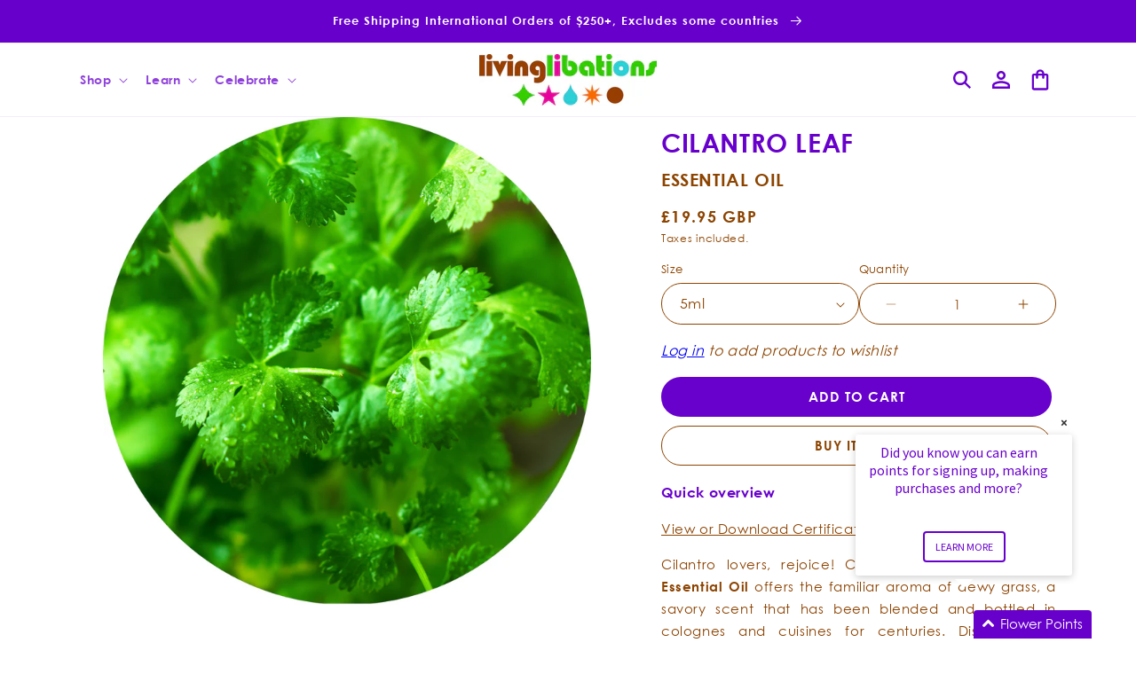

--- FILE ---
content_type: text/html; charset=utf-8
request_url: https://int.livinglibations.com/products/cilantro-leaf-essential-oil
body_size: 79813
content:
<!doctype html>
<html class="js" lang="en">
  <head>
    
<script>
    (function(){
        const params = new URLSearchParams(window.location.search);

        
        if(params.has("xgeo-off") || params.has("xgeo-reset")){
            params.delete("xgeo-off")
            params.delete("xgeo-reset")
            document.addEventListener("DOMContentLoaded", (e) => { window.history.replaceState ({}, document.title, window.location.origin + "/" + (params.size > 0 ? "?" + params.toString():"") ); })
        }if(params.has("code")){
            const code = params.get("code");
            params.delete("code");

            if(params.get("store") !== "51409485992"){
                params.set("store", "51409485992");
                if(!params.has("redirect"))
                    params.set("redirect", window.location.pathname);
                document.addEventListener("DOMContentLoaded", (e) => { window.location.replace(window.location.origin + "/discount/" + code + "?" + params.toString()) })
            }
        }
    })()
</script>

    <meta charset="utf-8">
    <meta http-equiv="X-UA-Compatible" content="IE=edge">
    <meta name="viewport" content="width=device-width,initial-scale=1">
    <meta name="theme-color" content="">

     
  <script>
    (function(){
      const redirectUrl = new URL(window.location.href)
      const dlvrr = redirectUrl.pathname.lastIndexOf("-dlvrr");
      if( dlvrr !== -1){
        redirectUrl.pathname = redirectUrl.pathname.slice(0, dlvrr)
        window.location.href = redirectUrl.href
      }
    })();
  </script>



    
      <link rel="canonical" href="https://int.livinglibations.com/products/cilantro-leaf-essential-oil">
    
<link rel="icon" type="image/png" href="//int.livinglibations.com/cdn/shop/files/Artboard_3.png?crop=center&height=32&v=1754600008&width=32"><link rel="preconnect" href="https://fonts.shopifycdn.com" crossorigin><title>
      Cilantro Leaf - Essential Oil
 &ndash; Living Libations INT</title>

    
        <meta name="description" content="Quick overview View or Download Certificate of Analysis Cilantro lovers, rejoice! Clean and verdant Cilantro Essential Oil offers the familiar aroma of dewy grass, a savory scent that has been blended and bottled in colognes and cuisines for centuries. Distilled from organically grown leaves from Egypt, Cilantro feels ">
    

    

<meta property="og:site_name" content="Living Libations INT">
<meta property="og:url" content="https://int.livinglibations.com/products/cilantro-leaf-essential-oil">
<meta property="og:title" content="Cilantro Leaf - Essential Oil">
<meta property="og:type" content="product">
<meta property="og:description" content="Quick overview View or Download Certificate of Analysis Cilantro lovers, rejoice! Clean and verdant Cilantro Essential Oil offers the familiar aroma of dewy grass, a savory scent that has been blended and bottled in colognes and cuisines for centuries. Distilled from organically grown leaves from Egypt, Cilantro feels "><meta property="og:image" content="http://int.livinglibations.com/cdn/shop/products/Coriander.jpg?v=1738258316">
  <meta property="og:image:secure_url" content="https://int.livinglibations.com/cdn/shop/products/Coriander.jpg?v=1738258316">
  <meta property="og:image:width" content="1992">
  <meta property="og:image:height" content="1992"><meta property="og:price:amount" content="19.95">
  <meta property="og:price:currency" content="GBP"><meta name="twitter:site" content="@https://x.com/livinglibations"><meta name="twitter:card" content="summary_large_image">
<meta name="twitter:title" content="Cilantro Leaf - Essential Oil">
<meta name="twitter:description" content="Quick overview View or Download Certificate of Analysis Cilantro lovers, rejoice! Clean and verdant Cilantro Essential Oil offers the familiar aroma of dewy grass, a savory scent that has been blended and bottled in colognes and cuisines for centuries. Distilled from organically grown leaves from Egypt, Cilantro feels ">


    <script src="//int.livinglibations.com/cdn/shop/t/27/assets/constants.js?v=132983761750457495441753729587" defer="defer"></script>
    <script src="//int.livinglibations.com/cdn/shop/t/27/assets/pubsub.js?v=158357773527763999511753729589" defer="defer"></script>
    <script src="//int.livinglibations.com/cdn/shop/t/27/assets/global.js?v=80517865075285447571762436540" defer="defer"></script>
    <script src="//int.livinglibations.com/cdn/shop/t/27/assets/details-disclosure.js?v=13653116266235556501753729587" defer="defer"></script>
    <script src="//int.livinglibations.com/cdn/shop/t/27/assets/details-modal.js?v=25581673532751508451753729587" defer="defer"></script>
    <script src="//int.livinglibations.com/cdn/shop/t/27/assets/search-form.js?v=133129549252120666541753729589" defer="defer"></script><script src="//int.livinglibations.com/cdn/shop/t/27/assets/animations.js?v=88693664871331136111753729586" defer="defer"></script><script>window.performance && window.performance.mark && window.performance.mark('shopify.content_for_header.start');</script><meta id="shopify-digital-wallet" name="shopify-digital-wallet" content="/51409485992/digital_wallets/dialog">
<meta name="shopify-checkout-api-token" content="30b377196868b9e13031c336308057ff">
<meta id="in-context-paypal-metadata" data-shop-id="51409485992" data-venmo-supported="false" data-environment="production" data-locale="en_US" data-paypal-v4="true" data-currency="GBP">
<link rel="alternate" type="application/json+oembed" href="https://int.livinglibations.com/products/cilantro-leaf-essential-oil.oembed">
<script async="async" src="/checkouts/internal/preloads.js?locale=en-GB"></script>
<link rel="preconnect" href="https://shop.app" crossorigin="anonymous">
<script async="async" src="https://shop.app/checkouts/internal/preloads.js?locale=en-GB&shop_id=51409485992" crossorigin="anonymous"></script>
<script id="apple-pay-shop-capabilities" type="application/json">{"shopId":51409485992,"countryCode":"CA","currencyCode":"GBP","merchantCapabilities":["supports3DS"],"merchantId":"gid:\/\/shopify\/Shop\/51409485992","merchantName":"Living Libations INT","requiredBillingContactFields":["postalAddress","email","phone"],"requiredShippingContactFields":["postalAddress","email","phone"],"shippingType":"shipping","supportedNetworks":["visa","masterCard","amex","discover","jcb"],"total":{"type":"pending","label":"Living Libations INT","amount":"1.00"},"shopifyPaymentsEnabled":true,"supportsSubscriptions":true}</script>
<script id="shopify-features" type="application/json">{"accessToken":"30b377196868b9e13031c336308057ff","betas":["rich-media-storefront-analytics"],"domain":"int.livinglibations.com","predictiveSearch":true,"shopId":51409485992,"locale":"en"}</script>
<script>var Shopify = Shopify || {};
Shopify.shop = "living-libations-int.myshopify.com";
Shopify.locale = "en";
Shopify.currency = {"active":"GBP","rate":"0.75571392"};
Shopify.country = "GB";
Shopify.theme = {"name":"Dawn 7.28.25","id":147408027816,"schema_name":"Dawn","schema_version":"15.2.0","theme_store_id":null,"role":"main"};
Shopify.theme.handle = "null";
Shopify.theme.style = {"id":null,"handle":null};
Shopify.cdnHost = "int.livinglibations.com/cdn";
Shopify.routes = Shopify.routes || {};
Shopify.routes.root = "/";</script>
<script type="module">!function(o){(o.Shopify=o.Shopify||{}).modules=!0}(window);</script>
<script>!function(o){function n(){var o=[];function n(){o.push(Array.prototype.slice.apply(arguments))}return n.q=o,n}var t=o.Shopify=o.Shopify||{};t.loadFeatures=n(),t.autoloadFeatures=n()}(window);</script>
<script>
  window.ShopifyPay = window.ShopifyPay || {};
  window.ShopifyPay.apiHost = "shop.app\/pay";
  window.ShopifyPay.redirectState = null;
</script>
<script id="shop-js-analytics" type="application/json">{"pageType":"product"}</script>
<script defer="defer" async type="module" src="//int.livinglibations.com/cdn/shopifycloud/shop-js/modules/v2/client.init-shop-cart-sync_BT-GjEfc.en.esm.js"></script>
<script defer="defer" async type="module" src="//int.livinglibations.com/cdn/shopifycloud/shop-js/modules/v2/chunk.common_D58fp_Oc.esm.js"></script>
<script defer="defer" async type="module" src="//int.livinglibations.com/cdn/shopifycloud/shop-js/modules/v2/chunk.modal_xMitdFEc.esm.js"></script>
<script type="module">
  await import("//int.livinglibations.com/cdn/shopifycloud/shop-js/modules/v2/client.init-shop-cart-sync_BT-GjEfc.en.esm.js");
await import("//int.livinglibations.com/cdn/shopifycloud/shop-js/modules/v2/chunk.common_D58fp_Oc.esm.js");
await import("//int.livinglibations.com/cdn/shopifycloud/shop-js/modules/v2/chunk.modal_xMitdFEc.esm.js");

  window.Shopify.SignInWithShop?.initShopCartSync?.({"fedCMEnabled":true,"windoidEnabled":true});

</script>
<script>
  window.Shopify = window.Shopify || {};
  if (!window.Shopify.featureAssets) window.Shopify.featureAssets = {};
  window.Shopify.featureAssets['shop-js'] = {"shop-cart-sync":["modules/v2/client.shop-cart-sync_DZOKe7Ll.en.esm.js","modules/v2/chunk.common_D58fp_Oc.esm.js","modules/v2/chunk.modal_xMitdFEc.esm.js"],"init-fed-cm":["modules/v2/client.init-fed-cm_B6oLuCjv.en.esm.js","modules/v2/chunk.common_D58fp_Oc.esm.js","modules/v2/chunk.modal_xMitdFEc.esm.js"],"shop-cash-offers":["modules/v2/client.shop-cash-offers_D2sdYoxE.en.esm.js","modules/v2/chunk.common_D58fp_Oc.esm.js","modules/v2/chunk.modal_xMitdFEc.esm.js"],"shop-login-button":["modules/v2/client.shop-login-button_QeVjl5Y3.en.esm.js","modules/v2/chunk.common_D58fp_Oc.esm.js","modules/v2/chunk.modal_xMitdFEc.esm.js"],"pay-button":["modules/v2/client.pay-button_DXTOsIq6.en.esm.js","modules/v2/chunk.common_D58fp_Oc.esm.js","modules/v2/chunk.modal_xMitdFEc.esm.js"],"shop-button":["modules/v2/client.shop-button_DQZHx9pm.en.esm.js","modules/v2/chunk.common_D58fp_Oc.esm.js","modules/v2/chunk.modal_xMitdFEc.esm.js"],"avatar":["modules/v2/client.avatar_BTnouDA3.en.esm.js"],"init-windoid":["modules/v2/client.init-windoid_CR1B-cfM.en.esm.js","modules/v2/chunk.common_D58fp_Oc.esm.js","modules/v2/chunk.modal_xMitdFEc.esm.js"],"init-shop-for-new-customer-accounts":["modules/v2/client.init-shop-for-new-customer-accounts_C_vY_xzh.en.esm.js","modules/v2/client.shop-login-button_QeVjl5Y3.en.esm.js","modules/v2/chunk.common_D58fp_Oc.esm.js","modules/v2/chunk.modal_xMitdFEc.esm.js"],"init-shop-email-lookup-coordinator":["modules/v2/client.init-shop-email-lookup-coordinator_BI7n9ZSv.en.esm.js","modules/v2/chunk.common_D58fp_Oc.esm.js","modules/v2/chunk.modal_xMitdFEc.esm.js"],"init-shop-cart-sync":["modules/v2/client.init-shop-cart-sync_BT-GjEfc.en.esm.js","modules/v2/chunk.common_D58fp_Oc.esm.js","modules/v2/chunk.modal_xMitdFEc.esm.js"],"shop-toast-manager":["modules/v2/client.shop-toast-manager_DiYdP3xc.en.esm.js","modules/v2/chunk.common_D58fp_Oc.esm.js","modules/v2/chunk.modal_xMitdFEc.esm.js"],"init-customer-accounts":["modules/v2/client.init-customer-accounts_D9ZNqS-Q.en.esm.js","modules/v2/client.shop-login-button_QeVjl5Y3.en.esm.js","modules/v2/chunk.common_D58fp_Oc.esm.js","modules/v2/chunk.modal_xMitdFEc.esm.js"],"init-customer-accounts-sign-up":["modules/v2/client.init-customer-accounts-sign-up_iGw4briv.en.esm.js","modules/v2/client.shop-login-button_QeVjl5Y3.en.esm.js","modules/v2/chunk.common_D58fp_Oc.esm.js","modules/v2/chunk.modal_xMitdFEc.esm.js"],"shop-follow-button":["modules/v2/client.shop-follow-button_CqMgW2wH.en.esm.js","modules/v2/chunk.common_D58fp_Oc.esm.js","modules/v2/chunk.modal_xMitdFEc.esm.js"],"checkout-modal":["modules/v2/client.checkout-modal_xHeaAweL.en.esm.js","modules/v2/chunk.common_D58fp_Oc.esm.js","modules/v2/chunk.modal_xMitdFEc.esm.js"],"shop-login":["modules/v2/client.shop-login_D91U-Q7h.en.esm.js","modules/v2/chunk.common_D58fp_Oc.esm.js","modules/v2/chunk.modal_xMitdFEc.esm.js"],"lead-capture":["modules/v2/client.lead-capture_BJmE1dJe.en.esm.js","modules/v2/chunk.common_D58fp_Oc.esm.js","modules/v2/chunk.modal_xMitdFEc.esm.js"],"payment-terms":["modules/v2/client.payment-terms_Ci9AEqFq.en.esm.js","modules/v2/chunk.common_D58fp_Oc.esm.js","modules/v2/chunk.modal_xMitdFEc.esm.js"]};
</script>
<script>(function() {
  var isLoaded = false;
  function asyncLoad() {
    if (isLoaded) return;
    isLoaded = true;
    var urls = ["https:\/\/widgets.automizely.com\/aftership\/gmv.js?organization_id=a09dce3150304d54ace05bd4f7741de1\u0026shop=living-libations-int.myshopify.com","https:\/\/r2-t.trackedlink.net\/_dmspt.js?shop=living-libations-int.myshopify.com","https:\/\/cdnig.addons.business\/embed\/cloud\/living-libations-int\/cziframeagent.js?v=212104101107\u0026token=hQ60222103veAwsE\u0026shop=living-libations-int.myshopify.com","https:\/\/static.rechargecdn.com\/assets\/js\/widget.min.js?shop=living-libations-int.myshopify.com","https:\/\/cdn.nfcube.com\/instafeed-7bade602e5e5459c0d77a21c32e3f890.js?shop=living-libations-int.myshopify.com","https:\/\/d26ky332zktp97.cloudfront.net\/shops\/pQBjvc68axoZ7v7Bn\/colibrius-m.js?shop=living-libations-int.myshopify.com","\/\/cdn.shopify.com\/proxy\/987d72fdce56b1ca4fd4f41e2a672c3fea6005fdc185f6d74cadd7d63f0103b6\/tabs.tkdigital.dev\/scripts\/ne_smart_tabs_ab821b53d4ab76e598b0ba369af5ce71.js?shop=living-libations-int.myshopify.com\u0026sp-cache-control=cHVibGljLCBtYXgtYWdlPTkwMA","https:\/\/r2-t.trackedlink.net\/shopify\/ddgtag.js?shop=living-libations-int.myshopify.com","https:\/\/cdn.roseperl.com\/storelocator-prod\/stockist-form\/living-libations-int-1750217530.js?shop=living-libations-int.myshopify.com","https:\/\/shopify-duty-tax.prod.zdops.net\/hello?1757080991417\u0026shop=living-libations-int.myshopify.com","https:\/\/cdn.roseperl.com\/storelocator-prod\/setting\/living-libations-int-1765893314.js?shop=living-libations-int.myshopify.com","https:\/\/cdn.roseperl.com\/storelocator-prod\/wtb\/living-libations-int-1765893314.js?shop=living-libations-int.myshopify.com","https:\/\/cdn.roseperl.com\/storelocator-prod\/fo\/living-libations-int-1765893315.js?shop=living-libations-int.myshopify.com"];
    for (var i = 0; i < urls.length; i++) {
      var s = document.createElement('script');
      s.type = 'text/javascript';
      s.async = true;
      s.src = urls[i];
      var x = document.getElementsByTagName('script')[0];
      x.parentNode.insertBefore(s, x);
    }
  };
  if(window.attachEvent) {
    window.attachEvent('onload', asyncLoad);
  } else {
    window.addEventListener('load', asyncLoad, false);
  }
})();</script>
<script id="__st">var __st={"a":51409485992,"offset":-18000,"reqid":"530239de-708a-41c4-9520-47a8e681e34f-1769118069","pageurl":"int.livinglibations.com\/products\/cilantro-leaf-essential-oil","u":"b43b5ebabc34","p":"product","rtyp":"product","rid":7420716482728};</script>
<script>window.ShopifyPaypalV4VisibilityTracking = true;</script>
<script id="captcha-bootstrap">!function(){'use strict';const t='contact',e='account',n='new_comment',o=[[t,t],['blogs',n],['comments',n],[t,'customer']],c=[[e,'customer_login'],[e,'guest_login'],[e,'recover_customer_password'],[e,'create_customer']],r=t=>t.map((([t,e])=>`form[action*='/${t}']:not([data-nocaptcha='true']) input[name='form_type'][value='${e}']`)).join(','),a=t=>()=>t?[...document.querySelectorAll(t)].map((t=>t.form)):[];function s(){const t=[...o],e=r(t);return a(e)}const i='password',u='form_key',d=['recaptcha-v3-token','g-recaptcha-response','h-captcha-response',i],f=()=>{try{return window.sessionStorage}catch{return}},m='__shopify_v',_=t=>t.elements[u];function p(t,e,n=!1){try{const o=window.sessionStorage,c=JSON.parse(o.getItem(e)),{data:r}=function(t){const{data:e,action:n}=t;return t[m]||n?{data:e,action:n}:{data:t,action:n}}(c);for(const[e,n]of Object.entries(r))t.elements[e]&&(t.elements[e].value=n);n&&o.removeItem(e)}catch(o){console.error('form repopulation failed',{error:o})}}const l='form_type',E='cptcha';function T(t){t.dataset[E]=!0}const w=window,h=w.document,L='Shopify',v='ce_forms',y='captcha';let A=!1;((t,e)=>{const n=(g='f06e6c50-85a8-45c8-87d0-21a2b65856fe',I='https://cdn.shopify.com/shopifycloud/storefront-forms-hcaptcha/ce_storefront_forms_captcha_hcaptcha.v1.5.2.iife.js',D={infoText:'Protected by hCaptcha',privacyText:'Privacy',termsText:'Terms'},(t,e,n)=>{const o=w[L][v],c=o.bindForm;if(c)return c(t,g,e,D).then(n);var r;o.q.push([[t,g,e,D],n]),r=I,A||(h.body.append(Object.assign(h.createElement('script'),{id:'captcha-provider',async:!0,src:r})),A=!0)});var g,I,D;w[L]=w[L]||{},w[L][v]=w[L][v]||{},w[L][v].q=[],w[L][y]=w[L][y]||{},w[L][y].protect=function(t,e){n(t,void 0,e),T(t)},Object.freeze(w[L][y]),function(t,e,n,w,h,L){const[v,y,A,g]=function(t,e,n){const i=e?o:[],u=t?c:[],d=[...i,...u],f=r(d),m=r(i),_=r(d.filter((([t,e])=>n.includes(e))));return[a(f),a(m),a(_),s()]}(w,h,L),I=t=>{const e=t.target;return e instanceof HTMLFormElement?e:e&&e.form},D=t=>v().includes(t);t.addEventListener('submit',(t=>{const e=I(t);if(!e)return;const n=D(e)&&!e.dataset.hcaptchaBound&&!e.dataset.recaptchaBound,o=_(e),c=g().includes(e)&&(!o||!o.value);(n||c)&&t.preventDefault(),c&&!n&&(function(t){try{if(!f())return;!function(t){const e=f();if(!e)return;const n=_(t);if(!n)return;const o=n.value;o&&e.removeItem(o)}(t);const e=Array.from(Array(32),(()=>Math.random().toString(36)[2])).join('');!function(t,e){_(t)||t.append(Object.assign(document.createElement('input'),{type:'hidden',name:u})),t.elements[u].value=e}(t,e),function(t,e){const n=f();if(!n)return;const o=[...t.querySelectorAll(`input[type='${i}']`)].map((({name:t})=>t)),c=[...d,...o],r={};for(const[a,s]of new FormData(t).entries())c.includes(a)||(r[a]=s);n.setItem(e,JSON.stringify({[m]:1,action:t.action,data:r}))}(t,e)}catch(e){console.error('failed to persist form',e)}}(e),e.submit())}));const S=(t,e)=>{t&&!t.dataset[E]&&(n(t,e.some((e=>e===t))),T(t))};for(const o of['focusin','change'])t.addEventListener(o,(t=>{const e=I(t);D(e)&&S(e,y())}));const B=e.get('form_key'),M=e.get(l),P=B&&M;t.addEventListener('DOMContentLoaded',(()=>{const t=y();if(P)for(const e of t)e.elements[l].value===M&&p(e,B);[...new Set([...A(),...v().filter((t=>'true'===t.dataset.shopifyCaptcha))])].forEach((e=>S(e,t)))}))}(h,new URLSearchParams(w.location.search),n,t,e,['guest_login'])})(!0,!0)}();</script>
<script integrity="sha256-4kQ18oKyAcykRKYeNunJcIwy7WH5gtpwJnB7kiuLZ1E=" data-source-attribution="shopify.loadfeatures" defer="defer" src="//int.livinglibations.com/cdn/shopifycloud/storefront/assets/storefront/load_feature-a0a9edcb.js" crossorigin="anonymous"></script>
<script crossorigin="anonymous" defer="defer" src="//int.livinglibations.com/cdn/shopifycloud/storefront/assets/shopify_pay/storefront-65b4c6d7.js?v=20250812"></script>
<script data-source-attribution="shopify.dynamic_checkout.dynamic.init">var Shopify=Shopify||{};Shopify.PaymentButton=Shopify.PaymentButton||{isStorefrontPortableWallets:!0,init:function(){window.Shopify.PaymentButton.init=function(){};var t=document.createElement("script");t.src="https://int.livinglibations.com/cdn/shopifycloud/portable-wallets/latest/portable-wallets.en.js",t.type="module",document.head.appendChild(t)}};
</script>
<script data-source-attribution="shopify.dynamic_checkout.buyer_consent">
  function portableWalletsHideBuyerConsent(e){var t=document.getElementById("shopify-buyer-consent"),n=document.getElementById("shopify-subscription-policy-button");t&&n&&(t.classList.add("hidden"),t.setAttribute("aria-hidden","true"),n.removeEventListener("click",e))}function portableWalletsShowBuyerConsent(e){var t=document.getElementById("shopify-buyer-consent"),n=document.getElementById("shopify-subscription-policy-button");t&&n&&(t.classList.remove("hidden"),t.removeAttribute("aria-hidden"),n.addEventListener("click",e))}window.Shopify?.PaymentButton&&(window.Shopify.PaymentButton.hideBuyerConsent=portableWalletsHideBuyerConsent,window.Shopify.PaymentButton.showBuyerConsent=portableWalletsShowBuyerConsent);
</script>
<script data-source-attribution="shopify.dynamic_checkout.cart.bootstrap">document.addEventListener("DOMContentLoaded",(function(){function t(){return document.querySelector("shopify-accelerated-checkout-cart, shopify-accelerated-checkout")}if(t())Shopify.PaymentButton.init();else{new MutationObserver((function(e,n){t()&&(Shopify.PaymentButton.init(),n.disconnect())})).observe(document.body,{childList:!0,subtree:!0})}}));
</script>
<link id="shopify-accelerated-checkout-styles" rel="stylesheet" media="screen" href="https://int.livinglibations.com/cdn/shopifycloud/portable-wallets/latest/accelerated-checkout-backwards-compat.css" crossorigin="anonymous">
<style id="shopify-accelerated-checkout-cart">
        #shopify-buyer-consent {
  margin-top: 1em;
  display: inline-block;
  width: 100%;
}

#shopify-buyer-consent.hidden {
  display: none;
}

#shopify-subscription-policy-button {
  background: none;
  border: none;
  padding: 0;
  text-decoration: underline;
  font-size: inherit;
  cursor: pointer;
}

#shopify-subscription-policy-button::before {
  box-shadow: none;
}

      </style>
<script id="sections-script" data-sections="ll-header" defer="defer" src="//int.livinglibations.com/cdn/shop/t/27/compiled_assets/scripts.js?v=5202"></script>
<script>window.performance && window.performance.mark && window.performance.mark('shopify.content_for_header.end');</script>


    <style data-shopify>
      @font-face {
  font-family: Poppins;
  font-weight: 300;
  font-style: normal;
  font-display: swap;
  src: url("//int.livinglibations.com/cdn/fonts/poppins/poppins_n3.05f58335c3209cce17da4f1f1ab324ebe2982441.woff2") format("woff2"),
       url("//int.livinglibations.com/cdn/fonts/poppins/poppins_n3.6971368e1f131d2c8ff8e3a44a36b577fdda3ff5.woff") format("woff");
}

      @font-face {
  font-family: Poppins;
  font-weight: 700;
  font-style: normal;
  font-display: swap;
  src: url("//int.livinglibations.com/cdn/fonts/poppins/poppins_n7.56758dcf284489feb014a026f3727f2f20a54626.woff2") format("woff2"),
       url("//int.livinglibations.com/cdn/fonts/poppins/poppins_n7.f34f55d9b3d3205d2cd6f64955ff4b36f0cfd8da.woff") format("woff");
}

      @font-face {
  font-family: Poppins;
  font-weight: 300;
  font-style: italic;
  font-display: swap;
  src: url("//int.livinglibations.com/cdn/fonts/poppins/poppins_i3.8536b4423050219f608e17f134fe9ea3b01ed890.woff2") format("woff2"),
       url("//int.livinglibations.com/cdn/fonts/poppins/poppins_i3.0f4433ada196bcabf726ed78f8e37e0995762f7f.woff") format("woff");
}

      @font-face {
  font-family: Poppins;
  font-weight: 700;
  font-style: italic;
  font-display: swap;
  src: url("//int.livinglibations.com/cdn/fonts/poppins/poppins_i7.42fd71da11e9d101e1e6c7932199f925f9eea42d.woff2") format("woff2"),
       url("//int.livinglibations.com/cdn/fonts/poppins/poppins_i7.ec8499dbd7616004e21155106d13837fff4cf556.woff") format("woff");
}

      @font-face {
  font-family: Poppins;
  font-weight: 300;
  font-style: normal;
  font-display: swap;
  src: url("//int.livinglibations.com/cdn/fonts/poppins/poppins_n3.05f58335c3209cce17da4f1f1ab324ebe2982441.woff2") format("woff2"),
       url("//int.livinglibations.com/cdn/fonts/poppins/poppins_n3.6971368e1f131d2c8ff8e3a44a36b577fdda3ff5.woff") format("woff");
}


      
        :root,
        .color-scheme-1 {
          --color-background: 255,255,255;
        
          --gradient-background: #ffffff;
        

        

        --color-foreground: 140,68,0;
        --color-highlight: 104,0,204;
        --color-background-contrast: 191,191,191;
        --color-shadow: 18,18,18;
        --color-button: 104,0,204;

        
        
          --color-button-lighter-1: 151,71,255;
        

        --color-button-text: 255,255,255;
        --color-secondary-button: 255,255,255;
        --color-secondary-button-text: 18,18,18;
        --color-link: 18,18,18;
        --color-badge-foreground: 140,68,0;
        --color-badge-background: 255,255,255;
        --color-badge-border: 140,68,0;
        --payment-terms-background-color: rgb(255 255 255);
      }
      
        
        .color-scheme-2 {
          --color-background: 255,255,255;
        
          --gradient-background: #ffffff;
        

        

        --color-foreground: 104,0,204;
        --color-highlight: 104,0,204;
        --color-background-contrast: 191,191,191;
        --color-shadow: 18,18,18;
        --color-button: 104,0,204;

        
        
          --color-button-lighter-1: 151,71,255;
        

        --color-button-text: 243,243,243;
        --color-secondary-button: 255,255,255;
        --color-secondary-button-text: 18,18,18;
        --color-link: 18,18,18;
        --color-badge-foreground: 104,0,204;
        --color-badge-background: 255,255,255;
        --color-badge-border: 104,0,204;
        --payment-terms-background-color: rgb(255 255 255);
      }
      
        
        .color-scheme-3 {
          --color-background: 104,0,204;
        
          --gradient-background: #6800cc;
        

        

        --color-foreground: 255,255,255;
        --color-highlight: 104,0,204;
        --color-background-contrast: 117,0,230;
        --color-shadow: 18,18,18;
        --color-button: 255,255,255;

        
        
          --color-button-lighter-1: 255,255,255;
        

        --color-button-text: 0,0,0;
        --color-secondary-button: 104,0,204;
        --color-secondary-button-text: 255,255,255;
        --color-link: 255,255,255;
        --color-badge-foreground: 255,255,255;
        --color-badge-background: 104,0,204;
        --color-badge-border: 255,255,255;
        --payment-terms-background-color: rgb(104 0 204);
      }
      
        
        .color-scheme-4 {
          --color-background: 18,18,18;
        
          --gradient-background: #121212;
        

        

        --color-foreground: 255,255,255;
        --color-highlight: 18,18,18;
        --color-background-contrast: 146,146,146;
        --color-shadow: 18,18,18;
        --color-button: 255,255,255;

        
        
          --color-button-lighter-1: 255,255,255;
        

        --color-button-text: 18,18,18;
        --color-secondary-button: 18,18,18;
        --color-secondary-button-text: 255,255,255;
        --color-link: 255,255,255;
        --color-badge-foreground: 255,255,255;
        --color-badge-background: 18,18,18;
        --color-badge-border: 255,255,255;
        --payment-terms-background-color: rgb(18 18 18);
      }
      
        
        .color-scheme-5 {
          --color-background: 51,79,180;
        
          --gradient-background: #334fb4;
        

        

        --color-foreground: 255,255,255;
        --color-highlight: 18,18,18;
        --color-background-contrast: 23,35,81;
        --color-shadow: 18,18,18;
        --color-button: 255,255,255;

        
        
          --color-button-lighter-1: 255,255,255;
        

        --color-button-text: 51,79,180;
        --color-secondary-button: 51,79,180;
        --color-secondary-button-text: 255,255,255;
        --color-link: 255,255,255;
        --color-badge-foreground: 255,255,255;
        --color-badge-background: 51,79,180;
        --color-badge-border: 255,255,255;
        --payment-terms-background-color: rgb(51 79 180);
      }
      

      body, .color-scheme-1, .color-scheme-2, .color-scheme-3, .color-scheme-4, .color-scheme-5 {
        color: rgb(var(--color-foreground));
        background-color: rgb(var(--color-background));
      }

      :root {
        --font-body-family: Poppins, sans-serif;
        --font-body-style: normal;
        --font-body-weight: 300;
        --font-body-weight-bold: 600;

        --font-heading-family: Poppins, sans-serif;
        --font-heading-style: normal;
        --font-heading-weight: 300;

        --font-body-scale: 1.0;
        --font-heading-scale: 1.0;

        --media-padding: px;
        --media-border-opacity: 0.05;
        --media-border-width: 0px;
        --media-radius: 0px;
        --media-shadow-opacity: 0.0;
        --media-shadow-horizontal-offset: 0px;
        --media-shadow-vertical-offset: 4px;
        --media-shadow-blur-radius: 5px;
        --media-shadow-visible: 0;

        --page-width: 120rem;
        --page-width-margin: 0rem;

        --product-card-image-padding: 0.0rem;
        --product-card-corner-radius: 0.0rem;
        --product-card-text-alignment: left;
        --product-card-border-width: 0.0rem;
        --product-card-border-opacity: 0.1;
        --product-card-shadow-opacity: 0.0;
        --product-card-shadow-visible: 0;
        --product-card-shadow-horizontal-offset: 0.0rem;
        --product-card-shadow-vertical-offset: 0.4rem;
        --product-card-shadow-blur-radius: 0.5rem;

        --collection-card-image-padding: 0.0rem;
        --collection-card-corner-radius: 0.0rem;
        --collection-card-text-alignment: left;
        --collection-card-border-width: 0.0rem;
        --collection-card-border-opacity: 0.1;
        --collection-card-shadow-opacity: 0.0;
        --collection-card-shadow-visible: 0;
        --collection-card-shadow-horizontal-offset: 0.0rem;
        --collection-card-shadow-vertical-offset: 0.4rem;
        --collection-card-shadow-blur-radius: 0.5rem;

        --blog-card-image-padding: 0.0rem;
        --blog-card-corner-radius: 0.0rem;
        --blog-card-text-alignment: left;
        --blog-card-border-width: 0.0rem;
        --blog-card-border-opacity: 0.1;
        --blog-card-shadow-opacity: 0.0;
        --blog-card-shadow-visible: 0;
        --blog-card-shadow-horizontal-offset: 0.0rem;
        --blog-card-shadow-vertical-offset: 0.4rem;
        --blog-card-shadow-blur-radius: 0.5rem;

        --badge-corner-radius: 4.0rem;

        --popup-border-width: 1px;
        --popup-border-opacity: 0.1;
        --popup-corner-radius: 0px;
        --popup-shadow-opacity: 0.05;
        --popup-shadow-horizontal-offset: 0px;
        --popup-shadow-vertical-offset: 4px;
        --popup-shadow-blur-radius: 5px;

        --drawer-border-width: 1px;
        --drawer-border-opacity: 0.1;
        --drawer-shadow-opacity: 0.0;
        --drawer-shadow-horizontal-offset: 0px;
        --drawer-shadow-vertical-offset: 4px;
        --drawer-shadow-blur-radius: 5px;

        --spacing-sections-desktop: 0px;
        --spacing-sections-mobile: 0px;

        --grid-desktop-vertical-spacing: 8px;
        --grid-desktop-horizontal-spacing: 8px;
        --grid-mobile-vertical-spacing: 4px;
        --grid-mobile-horizontal-spacing: 4px;

        --text-boxes-border-opacity: 0.1;
        --text-boxes-border-width: 0px;
        --text-boxes-radius: 0px;
        --text-boxes-shadow-opacity: 0.0;
        --text-boxes-shadow-visible: 0;
        --text-boxes-shadow-horizontal-offset: 0px;
        --text-boxes-shadow-vertical-offset: 4px;
        --text-boxes-shadow-blur-radius: 5px;

        --buttons-radius: 0px;
        --buttons-radius-outset: 0px;
        --buttons-border-width: 1px;
        --buttons-border-opacity: 1.0;
        --buttons-shadow-opacity: 0.0;
        --buttons-shadow-visible: 0;
        --buttons-shadow-horizontal-offset: 0px;
        --buttons-shadow-vertical-offset: 4px;
        --buttons-shadow-blur-radius: 5px;
        --buttons-border-offset: 0px;

        --inputs-radius: 0px;
        --inputs-border-width: 1px;
        --inputs-border-opacity: 0.55;
        --inputs-shadow-opacity: 0.0;
        --inputs-shadow-horizontal-offset: 0px;
        --inputs-margin-offset: 0px;
        --inputs-shadow-vertical-offset: 4px;
        --inputs-shadow-blur-radius: 5px;
        --inputs-radius-outset: 0px;

        --variant-pills-radius: 40px;
        --variant-pills-border-width: 1px;
        --variant-pills-border-opacity: 0.55;
        --variant-pills-shadow-opacity: 0.0;
        --variant-pills-shadow-horizontal-offset: 0px;
        --variant-pills-shadow-vertical-offset: 4px;
        --variant-pills-shadow-blur-radius: 5px;
      }

      *,
      *::before,
      *::after {
        box-sizing: inherit;
      }

      html {
        box-sizing: border-box;
        font-size: calc(var(--font-body-scale) * 62.5%);
        height: 100%;
      }

      body {
        display: grid;
        grid-template-rows: auto auto 1fr auto;
        grid-template-columns: 100%;
        min-height: 100%;
        margin: 0;
        font-size: 1.5rem;
        letter-spacing: 0.06rem;
        line-height: calc(1 + 0.8 / var(--font-body-scale));
        font-family: var(--font-body-family);
        font-style: var(--font-body-style);
        font-weight: var(--font-body-weight);
      }

      @media screen and (min-width: 750px) {
        body {
          font-size: 1.6rem;
        }
      }
    </style>

    <link href="//int.livinglibations.com/cdn/shop/t/27/assets/base.css?v=162295371227088654131764338284" rel="stylesheet" type="text/css" media="all" />
    <link rel="stylesheet" href="//int.livinglibations.com/cdn/shop/t/27/assets/component-cart-items.css?v=123238115697927560811753729587" media="print" onload="this.media='all'">
      <link rel="preload" as="font" href="//int.livinglibations.com/cdn/fonts/poppins/poppins_n3.05f58335c3209cce17da4f1f1ab324ebe2982441.woff2" type="font/woff2" crossorigin>
      

      <link rel="preload" as="font" href="//int.livinglibations.com/cdn/fonts/poppins/poppins_n3.05f58335c3209cce17da4f1f1ab324ebe2982441.woff2" type="font/woff2" crossorigin>
      
<link href="//int.livinglibations.com/cdn/shop/t/27/assets/component-localization-form.css?v=170315343355214948141753729587" rel="stylesheet" type="text/css" media="all" />
      <script src="//int.livinglibations.com/cdn/shop/t/27/assets/localization-form.js?v=144176611646395275351753729589" defer="defer"></script><link
        rel="stylesheet"
        href="//int.livinglibations.com/cdn/shop/t/27/assets/component-predictive-search.css?v=118923337488134913561753729587"
        media="print"
        onload="this.media='all'"
      ><script>
      if (Shopify.designMode) {
        document.documentElement.classList.add('shopify-design-mode');
      }
    </script>

    


  <script src="//int.livinglibations.com/cdn/shop/t/27/assets/living-libations-main-JCNHo29M.js?v=89567308519503480731756819459" type="module" crossorigin="anonymous"></script>
  <link rel="modulepreload" href="//int.livinglibations.com/cdn/shop/t/27/assets/ll-product-form-yWOzeAST.js?v=17447629528181636341753729589" crossorigin="anonymous">


    


  <link href="//int.livinglibations.com/cdn/shop/t/27/assets/living-libations-main-DUoXqStn.css?v=11817639909138797011763393349" rel="stylesheet" type="text/css" media="all" />


  <!-- BEGIN app block: shopify://apps/loyalty-rewards-and-referrals/blocks/embed-sdk/6f172e67-4106-4ac0-89c5-b32a069b3101 -->

<style
  type='text/css'
  data-lion-app-styles='main'
  data-lion-app-styles-settings='{&quot;disableBundledCSS&quot;:false,&quot;disableBundledFonts&quot;:false,&quot;useClassIsolator&quot;:false}'
></style>

<!-- loyaltylion.snippet.version=8056bbc037+8007 -->

<script>
  
  !function(t,n){function o(n){var o=t.getElementsByTagName("script")[0],i=t.createElement("script");i.src=n,i.crossOrigin="",o.parentNode.insertBefore(i,o)}if(!n.isLoyaltyLion){window.loyaltylion=n,void 0===window.lion&&(window.lion=n),n.version=2,n.isLoyaltyLion=!0;var i=new Date,e=i.getFullYear().toString()+i.getMonth().toString()+i.getDate().toString();o("https://sdk.loyaltylion.net/static/2/loader.js?t="+e);var r=!1;n.init=function(t){if(r)throw new Error("Cannot call lion.init more than once");r=!0;var a=n._token=t.token;if(!a)throw new Error("Token must be supplied to lion.init");for(var l=[],s="_push configure bootstrap shutdown on removeListener authenticateCustomer".split(" "),c=0;c<s.length;c+=1)!function(t,n){t[n]=function(){l.push([n,Array.prototype.slice.call(arguments,0)])}}(n,s[c]);o("https://sdk.loyaltylion.net/sdk/start/"+a+".js?t="+e+i.getHours().toString()),n._initData=t,n._buffer=l}}}(document,window.loyaltylion||[]);

  
    
      loyaltylion.init(
        { token: "a33b678cd7e28a0ba082152e9dd6ae8f" }
      );
    
  

  loyaltylion.configure({
    disableBundledCSS: false,
    disableBundledFonts: false,
    useClassIsolator: false,
  })

  
</script>



<!-- END app block --><!-- BEGIN app block: shopify://apps/eg-auto-add-to-cart/blocks/app-embed/0f7d4f74-1e89-4820-aec4-6564d7e535d2 -->










  
    <script
      async
      type="text/javascript"
      src="https://cdn.506.io/eg/script.js?shop=living-libations-int.myshopify.com&v=7"
    ></script>
  



  <meta id="easygift-shop" itemid="c2hvcF8kXzE3NjkxMTgwNzA=" content="{&quot;isInstalled&quot;:true,&quot;installedOn&quot;:&quot;2021-01-28T18:05:36.555Z&quot;,&quot;appVersion&quot;:&quot;3.0&quot;,&quot;subscriptionName&quot;:&quot;Unlimited&quot;,&quot;cartAnalytics&quot;:true,&quot;freeTrialEndsOn&quot;:null,&quot;settings&quot;:{&quot;reminderBannerStyle&quot;:{&quot;position&quot;:{&quot;horizontal&quot;:&quot;right&quot;,&quot;vertical&quot;:&quot;bottom&quot;},&quot;primaryColor&quot;:&quot;#000000&quot;,&quot;cssStyles&quot;:&quot;&quot;,&quot;headerText&quot;:&quot;Click here to reopen missed deals&quot;,&quot;subHeaderText&quot;:null,&quot;showImage&quot;:false,&quot;imageUrl&quot;:&quot;https:\/\/cdn.506.io\/eg\/eg_notification_default_512x512.png&quot;,&quot;displayAfter&quot;:5,&quot;closingMode&quot;:&quot;doNotAutoClose&quot;,&quot;selfcloseAfter&quot;:5,&quot;reshowBannerAfter&quot;:&quot;everyNewSession&quot;},&quot;addedItemIdentifier&quot;:&quot;_Gifted&quot;,&quot;ignoreOtherAppLineItems&quot;:null,&quot;customVariantsInfoLifetimeMins&quot;:1440,&quot;redirectPath&quot;:null,&quot;ignoreNonStandardCartRequests&quot;:false,&quot;bannerStyle&quot;:{&quot;position&quot;:{&quot;horizontal&quot;:&quot;right&quot;,&quot;vertical&quot;:&quot;bottom&quot;},&quot;primaryColor&quot;:&quot;#000000&quot;,&quot;cssStyles&quot;:&quot;&quot;},&quot;themePresetId&quot;:&quot;1&quot;,&quot;notificationStyle&quot;:{&quot;position&quot;:{&quot;horizontal&quot;:&quot;right&quot;,&quot;vertical&quot;:&quot;bottom&quot;},&quot;primaryColor&quot;:&quot;#3A3A3A&quot;,&quot;duration&quot;:&quot;3.0&quot;,&quot;cssStyles&quot;:&quot;#aca-notifications-wrapper {\n  display: block;\n  right: 0;\n  bottom: 0;\n  position: fixed;\n  z-index: 99999999;\n  max-height: 100%;\n  overflow: auto;\n}\n.aca-notification-container {\n  display: flex;\n  flex-direction: row;\n  text-align: left;\n  font-size: 16px;\n  margin: 12px;\n  padding: 8px;\n  border: 1px solid #E8E8E1;\n  background-color: #FFFFFF;\n  width: fit-content;\n  border-radius: 2px;\n  opacity: 0;\n  transition: opacity 0.4s ease-in-out;\n}\n.aca-notification-container .aca-notification-image {\n  display: flex;\n  align-items: center;\n  justify-content: center;\n  min-height: 60px;\n  min-width: 60px;\n  height: 60px;\n  width: 60px;\n  background-color: #FFFFFF;\n  margin: 8px;\n}\n.aca-notification-image img {\n  display: block;\n  max-width: 100%;\n  max-height: 100%;\n  width: auto;\n  height: auto;\n  border-radius: 2px;\n}\n.aca-notification-container .aca-notification-text {\n  flex-grow: 1;\n  margin: 8px;\n  max-width: 260px;\n}\n.aca-notification-heading {\n  font-size: 24px;\n  margin: 0 0 0.3em 0;\n  line-height: normal;\n  word-break: break-word;\n  line-height: 1.2;\n  max-height: 3.6em;\n  overflow: hidden;\n  color: #3A3A3A;\n}\n.aca-notification-subheading {\n  font-size: 18px;\n  margin: 0;\n  line-height: normal;\n  word-break: break-word;\n  line-height: 1.4;\n  max-height: 5.6em;\n  overflow: hidden;\n  color: #3A3A3A;\n}\n@media screen and (max-width: 450px) {\n  #aca-notifications-wrapper {\n    left: 0;\n    right: 0;\n  }\n  .aca-notification-container {\n    width: auto;\n  }\n  .aca-notification-container .aca-notification-text {\n    max-width: none;\n  }\n}&quot;,&quot;hasCustomizations&quot;:false},&quot;fetchCartData&quot;:false,&quot;useLocalStorage&quot;:{&quot;enabled&quot;:false,&quot;expiryMinutes&quot;:null},&quot;popupStyle&quot;:{&quot;closeModalOutsideClick&quot;:true,&quot;priceShowZeroDecimals&quot;:true,&quot;primaryColor&quot;:&quot;#ed00a3&quot;,&quot;secondaryColor&quot;:&quot;#8c4400&quot;,&quot;cssStyles&quot;:&quot;#aca-modal {\n            position: fixed;\n            left: 0;\n            top: 0;\n            width: 100%;\n            height: 100%;\n            background: rgba(0, 0, 0, 0.5);\n            z-index: 99999999;\n            overflow-x: hidden;\n            overflow-y: auto;\n            display: block;\n        }\n    \n        #aca-modal-wrapper {\n            display: flex;\n            align-items: center;\n            width: 80%;\n            height: auto;\n            max-width: 1000px;\n            min-height: calc(100% - 60px);\n            margin: 30px auto;\n        }\n    \n        #aca-modal-container {\n            position: relative;\n            display: flex;\n            flex-direction: column;\n            align-items: center;\n            justify-content: center;\n            box-shadow: 0 0 1.5rem rgba(17, 17, 17, 0.7);\n            width: 100%;\n            padding: 20px;\n            background-color: #FFFFFF;\n        }\n    \n        #aca-close-icon-container {\n            position: absolute;\n            top: 12px;\n            right: 12px;\n            width: 25px;\n            display: none;\n        }\n    \n        #aca-close-icon {\n            stroke: #333333;\n        }\n    \n        #aca-modal-headline {\n  text-align: center;\n  text-transform: none;\n  letter-spacing: normal;\n  margin: 0.5em 0;\n  font-size: 30px;\n  color: #8c4400;\n}\n\n.aca-product-variant-name {\ncolor: #8c4400;\n}\n\n.aca-subscription-label {\ncolor: #8c4400;\n}\n    \n        #aca-modal-subheadline {\n  text-align: center;\n  font-weight: normal;\n  margin: 0 0 0.5em 0;\n  font-size: 20px;\n  color: #8c4400;\n}\n    \n        #aca-products-container {\n            display: flex;\n            flex-wrap: wrap;\n            justify-content: center;\n            gap:2rem;\n            margin:2rem;\n            max-width:100%;\n        }\n    \n        #aca-products-container .aca-product {\n            text-align: center;\n            width: 160px;\n            display:flex;\n            flex-direction: column;\n        }\n    \n        .aca-product-image {\n            display: flex;\n            align-items: center;\n            justify-content: center;\n            width: 100%;\n            height: 150px;\n            background-color: #FFFFFF;\n            margin-bottom: 1em;\n        }\n    \n        .aca-product-image img {\n            display: block;\n            max-width: 100%;\n            max-height: 100%;\n            width: auto;\n            height: auto;\n        }\n    \n        .aca-product-name {\n            color: #8c4400;\n            line-height: inherit;\n            font-size: 16px;\n            flex-grow: 1;\n        }\n    \n        .aca-product-price {\n            color: #6800CC;\n            line-height: inherit;\n            font-size: 16px;\n        }\n    \n        .aca-product-dropdown {\n            position: relative;\n            display: flex;\n            align-items: center;\n            cursor: pointer;\n            width: 100%;\n            height: 42px;\n            background-color: #FFFFFF;\n            line-height: inherit;\n            margin-bottom: 1em;\n        }\n    \n        .aca-product-dropdown .dropdown-icon {\n            position: absolute;\n            right: 8px;\n            height: 12px;\n            width: 12px;\n            fill: #8c4400;\n        }\n    \n        .aca-product-dropdown select::before,\n        .aca-product-dropdown select::after {\n            box-sizing: border-box;\n        }\n    \n        select.aca-product-dropdown::-ms-expand {\n            display: none;\n        }\n    \n        .aca-product-dropdown select {\n            box-sizing: border-box;\n            background-color: transparent;\n            border: none;\n            margin: 0;\n            cursor: inherit;\n            line-height: inherit;\n            outline: none;\n            -moz-appearance: none;\n            -webkit-appearance: none;\n            appearance: none;\n            background-image: none;\n            border-top-left-radius: 0;\n            border-top-right-radius: 0;\n            border-bottom-right-radius: 0;\n            border-bottom-left-radius: 0;\n            z-index: 1;\n            width: 100%;\n            height: 100%;\n            cursor: pointer;\n            border: 1px solid #6800cc;\n            border-radius: 2px;\n            color: #8c4400;\n            padding: 0 30px 0 10px;\n            font-size: 15px;\n        }\n    \n        .aca-product-button {\n            border: none;\n            cursor: pointer;\n            width: 100%;\n            height: 42px;\n            background-color: #ED00A3;\n            text-transform: uppercase;\n            line-height: inherit;\n            border: 1px solid transparent;\n            border-radius: 25px !important;\n            font-size: 14px;\n            color: #FFFFFF;\n            font-weight: bold;\n            letter-spacing: 1.039px;\n        }\n    \n        #aca-bottom-close {\n  cursor: pointer;\n  font-size: 16px;\n  color: #ed00a3;\n}\n    \n        @media screen and (max-width: 700px) {\n            #aca-products-container {\n                justify-content: center;\n                width: 90%;\n                padding: 0;\n            }\n        }\n    \n        @media screen and (max-width: 450px) {\n            #aca-modal-wrapper {\n                width: 90%;\n            }\n    \n            #aca-products-container {\n                width: 90%;\n            }\n    \n            #aca-close-icon-container {\n                display: block;\n            }\n    \n            #aca-products-container .aca-product {\n                width: 90%;\n                margin: 20px 0;\n            }\n        }\n    \n        .aca-product-button:has(.aca-button-tick) {\n            display: inline-block;\n            position: relative;\n            color: var(--color_bg);\n        }\n    \n        .aca-product-button:has(.aca-button-tick):after {\n            content: &#39;&#39;;\n            box-sizing: border-box;\n            display: block;\n            position: absolute;\n            top: 50%;\n            left: 50%;\n            width: 1.25rem;\n            height: 1.25rem;\n            border-radius: 50%;\n            animation: loading-animation 1.2s linear infinite;\n            animation-delay: -0.45s;\n            background: linear-gradient(#3c0, #3c0) padding-box, conic-gradient(#3c0, #3c0, white, white, white) border-box;\n            border: 3px solid transparent;\n        }\n    \n        @keyframes loading-animation {\n            0% {\n                transform: translate(-50%, -50%) rotate(0deg);\n            }\n    \n            100% {\n                transform: translate(-50%, -50%) rotate(360deg);\n            }\n        }&quot;,&quot;hasCustomizations&quot;:true,&quot;addButtonText&quot;:&quot;Select&quot;,&quot;dismissButtonText&quot;:&quot;Close&quot;,&quot;outOfStockButtonText&quot;:&quot;Out of Stock&quot;,&quot;imageUrl&quot;:null,&quot;showProductLink&quot;:false,&quot;subscriptionLabel&quot;:&quot;Subscription Plan&quot;},&quot;refreshAfterBannerClick&quot;:false,&quot;disableReapplyRules&quot;:false,&quot;disableReloadOnFailedAddition&quot;:false,&quot;autoReloadCartPage&quot;:false,&quot;ajaxRedirectPath&quot;:null,&quot;allowSimultaneousRequests&quot;:false,&quot;applyRulesOnCheckout&quot;:true,&quot;enableCartCtrlOverrides&quot;:true,&quot;scriptSettings&quot;:{&quot;branding&quot;:{&quot;removalRequestSent&quot;:null,&quot;show&quot;:false},&quot;productPageRedirection&quot;:{&quot;enabled&quot;:false,&quot;products&quot;:[],&quot;redirectionURL&quot;:&quot;\/&quot;},&quot;debugging&quot;:{&quot;enabled&quot;:false,&quot;enabledOn&quot;:null,&quot;stringifyObj&quot;:false},&quot;fetchCartDataBeforeRequest&quot;:false,&quot;customCSS&quot;:null,&quot;enableBuyNowInterceptions&quot;:false,&quot;useFinalPrice&quot;:false,&quot;hideGiftedPropertyText&quot;:false,&quot;decodePayload&quot;:false,&quot;delayUpdates&quot;:2000,&quot;fetchProductInfoFromSavedDomain&quot;:false,&quot;hideAlertsOnFrontend&quot;:false,&quot;removeEGPropertyFromSplitActionLineItems&quot;:false,&quot;removeProductsAddedFromExpiredRules&quot;:false}},&quot;translations&quot;:null,&quot;defaultLocale&quot;:&quot;en&quot;,&quot;shopDomain&quot;:&quot;int.livinglibations.com&quot;}">


<script defer>
  (async function() {
    try {

      const blockVersion = "v3"
      if (blockVersion != "v3") {
        return
      }

      let metaErrorFlag = false;
      if (metaErrorFlag) {
        return
      }

      // Parse metafields as JSON
      const metafields = {"easygift-rule-6107f60269dacc0016d44165":{"schedule":{"enabled":false,"starts":null,"ends":null},"trigger":{"productTags":{"targets":[],"collectionInfo":null,"sellingPlan":null},"collectionSellingPlanType":null,"type":"productsInclude","minCartValue":null,"hasUpperCartValue":false,"upperCartValue":null,"condition":"quantity","conditionMin":1,"conditionMax":null,"products":[{"alerts":[],"name":"Happy Gum Drops - 15ml","variantId":37245532700840,"variantGid":"gid:\/\/shopify\/ProductVariant\/37245532700840","productGid":"gid:\/\/shopify\/Product\/6092792365224","handle":"happy-gum-drops","sellingPlans":[],"_id":"6107f60269dacc0016d44166"},{"alerts":[],"name":"Happy Gum Drops - 30ml","variantId":37245532733608,"variantGid":"gid:\/\/shopify\/ProductVariant\/37245532733608","productGid":"gid:\/\/shopify\/Product\/6092792365224","handle":"happy-gum-drops","sellingPlans":[],"_id":"6107f60269dacc0016d44167"},{"alerts":[],"name":"Mint + Myrrh Tooth Serum - 15ml","variantId":37245527654568,"variantGid":"gid:\/\/shopify\/ProductVariant\/37245527654568","productGid":"gid:\/\/shopify\/Product\/6092789645480","handle":"mint-myrrh-tooth-serum","sellingPlans":[],"_id":"6107f60269dacc0016d44168"},{"alerts":[],"name":"Mint + Myrrh Tooth Serum - 30ml","variantId":37245527687336,"variantGid":"gid:\/\/shopify\/ProductVariant\/37245527687336","productGid":"gid:\/\/shopify\/Product\/6092789645480","handle":"mint-myrrh-tooth-serum","sellingPlans":[],"_id":"6107f60269dacc0016d44169"},{"alerts":[],"name":"Yogi Tooth Serum - 15ml","variantId":37245517627560,"variantGid":"gid:\/\/shopify\/ProductVariant\/37245517627560","productGid":"gid:\/\/shopify\/Product\/6092786434216","handle":"yogi-tooth-serum","sellingPlans":[],"_id":"6107f60269dacc0016d4416a"},{"alerts":[],"name":"Yogi Tooth Serum - 30ml","variantId":37245517660328,"variantGid":"gid:\/\/shopify\/ProductVariant\/37245517660328","productGid":"gid:\/\/shopify\/Product\/6092786434216","handle":"yogi-tooth-serum","sellingPlans":[],"_id":"6107f60269dacc0016d4416b"}],"collections":[]},"action":{"notification":{"enabled":false,"headerText":null,"subHeaderText":null,"showImage":false,"imageUrl":""},"discount":{"easygiftAppDiscount":false,"value":null,"discountType":null,"title":null,"id":null,"createdByEasyGift":false,"issue":null,"type":null,"code":null},"popupOptions":{"showDiscountedPrice":true,"hideOOSItems":false,"showVariantsSeparately":false,"headline":null,"subHeadline":null,"showItemsPrice":false,"popupDismissable":false,"subscriptionLabel":"Subscription Plan","imageUrl":null,"persistPopup":false,"rewardQuantity":1},"banner":{"enabled":false,"headerText":null,"imageUrl":null,"subHeaderText":null,"showImage":false,"displayAfter":"5","closingMode":"doNotAutoClose","selfcloseAfter":"5","reshowBannerAfter":"everyNewSession","redirectLink":null},"addAvailableProducts":false,"type":"addAutomatically","products":[{"name":"Free Smart Floss - Default Title","variantId":"37773485113512","variantGid":"gid:\/\/shopify\/ProductVariant\/37773485113512","productGid":"gid:\/\/shopify\/Product\/6233580503208","quantity":1,"handle":"free-smart-floss"}],"limit":99,"preventProductRemoval":true},"targeting":{"link":{"destination":null,"data":null,"cookieLifetime":14},"additionalCriteria":{"geo":{"include":[],"exclude":[]},"customerTagsExcluded":[],"hasOrderCountMax":false,"orderCountMax":null,"hasTotalSpentMax":null,"totalSpentMax":null,"type":null,"customerTags":[],"customerId":[],"orderCount":null,"totalSpent":null},"type":null},"settings":{"showReminderBanner":false,"worksInReverse":true,"runsOncePerSession":false,"preventAddedItemPurchase":true},"translations":null,"_id":"6107f60269dacc0016d44165","active":true,"name":"Free Smart Floss","store":"6012fcead45657f15acbb154","__v":0,"shop":"living-libations-int","updatedAt":"2023-07-10T18:34:43.334Z"},"easygift-rule-62308af338c6090017b52d57":{"schedule":{"enabled":false,"starts":null,"ends":null},"trigger":{"productTags":{"targets":[],"collectionInfo":null,"sellingPlan":null},"collectionSellingPlanType":null,"type":"productsInclude","minCartValue":null,"hasUpperCartValue":false,"upperCartValue":null,"condition":"quantity","conditionMin":1,"conditionMax":null,"products":[{"alerts":[],"sellingPlans":[],"_id":"62308af338c6090017b52d58","variantId":37245533159592,"variantGid":"gid:\/\/shopify\/ProductVariant\/37245533159592","productGid":"gid:\/\/shopify\/Product\/6092792627368","name":"Frankincense Fresh Sensitive Toothpaste - 15ml","handle":"frankincense-fresh-sensitive-toothpaste"},{"alerts":[],"sellingPlans":[],"_id":"62308af338c6090017b52d59","variantId":41905659412648,"variantGid":"gid:\/\/shopify\/ProductVariant\/41905659412648","productGid":"gid:\/\/shopify\/Product\/6092792627368","name":"Frankincense Fresh Sensitive Toothpaste - 30ml","handle":"frankincense-fresh-sensitive-toothpaste"},{"alerts":[],"sellingPlans":[],"_id":"62308af338c6090017b52d5a","variantId":37245530767528,"variantGid":"gid:\/\/shopify\/ProductVariant\/37245530767528","productGid":"gid:\/\/shopify\/Product\/6092791513256","name":"Happy Gums Cleansing Clay Toothpaste - 15ml","handle":"happy-gums-cleansing-clay-toothpaste"},{"alerts":[],"sellingPlans":[],"_id":"62308af338c6090017b52d5b","variantId":41905621467304,"variantGid":"gid:\/\/shopify\/ProductVariant\/41905621467304","productGid":"gid:\/\/shopify\/Product\/6092791513256","name":"Happy Gums Cleansing Clay Toothpaste - 30ml","handle":"happy-gums-cleansing-clay-toothpaste"},{"alerts":[],"sellingPlans":[],"_id":"62308af338c6090017b52d5c","variantId":37245524639912,"variantGid":"gid:\/\/shopify\/ProductVariant\/37245524639912","productGid":"gid:\/\/shopify\/Product\/6092788924584","name":"Neem Enamelizer Alkalinizing Toothpaste - 15ml","handle":"neem-enamelizer-alkalinizing-toothpaste"},{"alerts":[],"sellingPlans":[],"_id":"62308af338c6090017b52d5d","variantId":41905567531176,"variantGid":"gid:\/\/shopify\/ProductVariant\/41905567531176","productGid":"gid:\/\/shopify\/Product\/6092788924584","name":"Neem Enamelizer Alkalinizing Toothpaste - 30ml","handle":"neem-enamelizer-alkalinizing-toothpaste"},{"alerts":[],"sellingPlans":[],"_id":"62308af338c6090017b52d5e","variantId":40491428774056,"variantGid":"gid:\/\/shopify\/ProductVariant\/40491428774056","productGid":"gid:\/\/shopify\/Product\/6907997061288","name":"Triple Mint Enamelizer Toothpaste - 15ml","handle":"triple-mint-enamelizer-toothpaste"},{"alerts":[],"sellingPlans":[],"_id":"62308af338c6090017b52d5f","variantId":41905692541096,"variantGid":"gid:\/\/shopify\/ProductVariant\/41905692541096","productGid":"gid:\/\/shopify\/Product\/6907997061288","name":"Triple Mint Enamelizer Toothpaste - 30ml","handle":"triple-mint-enamelizer-toothpaste"}],"collections":[]},"action":{"notification":{"enabled":false,"showImage":false,"imageUrl":"","headerText":null,"subHeaderText":null},"discount":{"title":null,"id":null,"createdByEasyGift":false,"easygiftAppDiscount":false,"issue":null,"value":null,"discountType":null,"type":null,"code":null},"popupOptions":{"persistPopup":false,"rewardQuantity":1,"showDiscountedPrice":true,"hideOOSItems":false,"showVariantsSeparately":false,"headline":"Would you like to add a spatula or spoon to your toothpaste?","subHeadline":"Select any items below to add to your cart.","showItemsPrice":true,"popupDismissable":false,"subscriptionLabel":"Subscription Plan","imageUrl":null},"banner":{"enabled":false,"headerText":null,"imageUrl":null,"subHeaderText":null,"showImage":false,"displayAfter":"5","closingMode":"doNotAutoClose","selfcloseAfter":"5","reshowBannerAfter":"everyNewSession","redirectLink":null},"addAvailableProducts":false,"type":"offerToCustomer","products":[{"handle":"spatulas","title":"Dental Spatula","id":"6125656735912","gid":"gid:\/\/shopify\/Product\/6125656735912","hasOnlyDefaultVariant":false,"variants":[{"title":"Dental Spatula","displayName":"Dental Spatula - Dental Spatula","id":"40707093168296","gid":"gid:\/\/shopify\/ProductVariant\/40707093168296"}]},{"handle":"mother-of-pearl-spatula","title":"Mother of Pearl Spatula","id":"6967638917288","gid":"gid:\/\/shopify\/Product\/6967638917288","hasOnlyDefaultVariant":false,"variants":[{"title":"Spatula","displayName":"Mother of Pearl Spatula - Spatula","id":"40708399825064","gid":"gid:\/\/shopify\/ProductVariant\/40708399825064"}]},{"handle":"mother-of-pearl-spoon","title":"Mother of Pearl Spoon","id":"6967638753448","gid":"gid:\/\/shopify\/Product\/6967638753448","hasOnlyDefaultVariant":false,"variants":[{"title":"Spoon","displayName":"Mother of Pearl Spoon - Spoon","id":"40708445569192","gid":"gid:\/\/shopify\/ProductVariant\/40708445569192"}]}],"limit":1,"preventProductRemoval":false},"targeting":{"link":{"cookieLifetime":14,"destination":null,"data":null},"additionalCriteria":{"geo":{"include":[],"exclude":[]},"customerTagsExcluded":[],"hasOrderCountMax":false,"orderCountMax":null,"hasTotalSpentMax":null,"totalSpentMax":null,"type":null,"customerTags":[],"customerId":[],"orderCount":null,"totalSpent":null},"type":"all"},"settings":{"showReminderBanner":false,"worksInReverse":false,"runsOncePerSession":true,"preventAddedItemPurchase":false},"translations":null,"_id":"62308af338c6090017b52d57","active":true,"name":"Upsell: Toothpaste + Spatula (Recreated)","store":"6012fcead45657f15acbb154","__v":0,"updatedAt":"2022-07-27T13:05:20.270Z","shop":"living-libations-int"},"easygift-rule-623dc9394eead90017854bd7":{"schedule":{"enabled":false,"starts":null,"ends":null},"trigger":{"productTags":{"targets":[],"collectionInfo":null,"sellingPlan":null},"collectionSellingPlanType":null,"type":"productsInclude","minCartValue":null,"hasUpperCartValue":false,"upperCartValue":null,"condition":"quantity","conditionMin":1,"conditionMax":null,"products":[{"alerts":[],"sellingPlans":[],"_id":"623dc9394eead90017854bd8","variantId":37245544136872,"variantGid":"gid:\/\/shopify\/ProductVariant\/37245544136872","productGid":"gid:\/\/shopify\/Product\/6092797444264","name":"Clarifying Clay Soap - 120g","handle":"clarifying-clay-soap"},{"alerts":[],"sellingPlans":[],"_id":"623dc9394eead90017854bd9","variantId":37245539090600,"variantGid":"gid:\/\/shopify\/ProductVariant\/37245539090600","productGid":"gid:\/\/shopify\/Product\/6092795609256","name":"Cleansing Charcoal Soap - 1 bar of  soap","handle":"cleansing-charcoal-soap"}],"collections":[]},"action":{"notification":{"enabled":false,"showImage":false,"imageUrl":"","headerText":null,"subHeaderText":null},"discount":{"title":null,"id":null,"createdByEasyGift":false,"easygiftAppDiscount":false,"issue":null,"value":null,"discountType":null,"type":null,"code":null},"popupOptions":{"persistPopup":false,"rewardQuantity":1,"showDiscountedPrice":true,"hideOOSItems":false,"showVariantsSeparately":false,"headline":"Would you like to add a Soap Saver Bamboo Bag with your soap?","subHeadline":"Select the item below to add to your cart.","showItemsPrice":true,"popupDismissable":false,"subscriptionLabel":"Subscription Plan","imageUrl":null},"banner":{"enabled":false,"headerText":null,"imageUrl":null,"subHeaderText":null,"showImage":false,"displayAfter":"5","closingMode":"doNotAutoClose","selfcloseAfter":"5","reshowBannerAfter":"everyNewSession","redirectLink":null},"addAvailableProducts":false,"type":"offerToCustomer","products":[{"handle":"soap-saver-bamboo-bags","title":"Soap Saver Bamboo Bags","id":"6092671647912","gid":"gid:\/\/shopify\/Product\/6092671647912","hasOnlyDefaultVariant":false,"variants":[{"title":"Bamboo Bag","displayName":"Soap Saver Bamboo Bags - Bamboo Bag","id":"37245168156840","gid":"gid:\/\/shopify\/ProductVariant\/37245168156840"}]}],"limit":1,"preventProductRemoval":false},"targeting":{"link":{"cookieLifetime":14,"destination":null,"data":null},"additionalCriteria":{"geo":{"include":[],"exclude":[]},"customerTagsExcluded":[],"hasOrderCountMax":false,"orderCountMax":null,"hasTotalSpentMax":null,"totalSpentMax":null,"type":null,"customerTags":[],"customerId":[],"orderCount":null,"totalSpent":null},"type":"all"},"settings":{"showReminderBanner":false,"worksInReverse":false,"runsOncePerSession":true,"preventAddedItemPurchase":false},"translations":null,"_id":"623dc9394eead90017854bd7","active":true,"name":"Upsell: Soap + Bamboo Bag","store":"6012fcead45657f15acbb154","__v":0,"shop":"living-libations-int"},"easygift-rule-627e5e4a35ac6800176fd6e7":{"schedule":{"enabled":false,"starts":null,"ends":null},"trigger":{"productTags":{"targets":[],"collectionInfo":null,"sellingPlan":null},"type":"productsInclude","minCartValue":null,"hasUpperCartValue":false,"upperCartValue":null,"condition":"quantity","conditionMin":1,"conditionMax":null,"collectionSellingPlanType":null,"products":[{"alerts":[],"sellingPlans":[],"_id":"627e5e4a35ac6800176fd6e8","variantId":37245471064232,"variantGid":"gid:\/\/shopify\/ProductVariant\/37245471064232","productGid":"gid:\/\/shopify\/Product\/6092772769960","name":"Incense - Sacred Cinnamon - 1 pack of incense","handle":"incense-sacred-cinnamon"},{"alerts":[],"sellingPlans":[],"_id":"627e5e4a35ac6800176fd6e9","variantId":37245471129768,"variantGid":"gid:\/\/shopify\/ProductVariant\/37245471129768","productGid":"gid:\/\/shopify\/Product\/6092772769960","name":"Incense - Sacred Cinnamon - 2 pack of incense","handle":"incense-sacred-cinnamon"},{"alerts":[],"sellingPlans":[],"_id":"627e5e4a35ac6800176fd6ea","variantId":37245470638248,"variantGid":"gid:\/\/shopify\/ProductVariant\/37245470638248","productGid":"gid:\/\/shopify\/Product\/6092772540584","name":"Incense - Vetiver Vibe - 1 pack of incense","handle":"incense-vetiver-vibe"},{"alerts":[],"sellingPlans":[],"_id":"627e5e4a35ac6800176fd6eb","variantId":37245470671016,"variantGid":"gid:\/\/shopify\/ProductVariant\/37245470671016","productGid":"gid:\/\/shopify\/Product\/6092772540584","name":"Incense - Vetiver Vibe - 2 pack of incense","handle":"incense-vetiver-vibe"}],"collections":[]},"action":{"notification":{"enabled":false,"showImage":false,"imageUrl":"","headerText":null,"subHeaderText":null},"discount":{"title":null,"id":null,"createdByEasyGift":false,"easygiftAppDiscount":false,"issue":null,"value":null,"discountType":null,"type":null,"code":null},"popupOptions":{"persistPopup":false,"rewardQuantity":1,"showDiscountedPrice":true,"hideOOSItems":false,"showVariantsSeparately":false,"headline":"Would you like a Wooden Incense Holder with your incense?","subHeadline":"Select below to add to your cart.","showItemsPrice":true,"popupDismissable":false,"subscriptionLabel":"Subscription Plan","imageUrl":null},"banner":{"enabled":false,"headerText":null,"imageUrl":null,"subHeaderText":null,"showImage":false,"displayAfter":"5","closingMode":"doNotAutoClose","selfcloseAfter":"5","reshowBannerAfter":"everyNewSession","redirectLink":null},"addAvailableProducts":false,"type":"offerToCustomer","products":[{"handle":"wooden-incense-holder","title":"Wooden Incense Holder","id":"7417048400040","gid":"gid:\/\/shopify\/Product\/7417048400040","hasOnlyDefaultVariant":true,"variants":[{"title":"Default Title","displayName":"Wooden Incense Holder - Default Title","id":"42250280304808","gid":"gid:\/\/shopify\/ProductVariant\/42250280304808"}]}],"limit":1,"preventProductRemoval":false},"targeting":{"link":{"cookieLifetime":14,"destination":null,"data":null},"additionalCriteria":{"geo":{"include":[],"exclude":[]},"customerTagsExcluded":[],"hasOrderCountMax":false,"orderCountMax":null,"hasTotalSpentMax":null,"totalSpentMax":null,"type":null,"customerTags":[],"customerId":[],"orderCount":null,"totalSpent":null},"type":"all"},"settings":{"showReminderBanner":false,"worksInReverse":false,"runsOncePerSession":true,"preventAddedItemPurchase":false},"translations":null,"_id":"627e5e4a35ac6800176fd6e7","active":true,"name":"Upsell: Incense + Wooden Incense Holder","store":"6012fcead45657f15acbb154","__v":0,"shop":"living-libations-int"},"easygift-rule-64358e09feea333033ce1bf4":{"schedule":{"enabled":false,"starts":null,"ends":null},"trigger":{"productTags":{"targets":[],"collectionInfo":null,"sellingPlan":null},"type":"productsInclude","minCartValue":null,"hasUpperCartValue":false,"upperCartValue":null,"products":[{"alerts":[],"name":"Best Cuticles Ever - Default Title","variantId":37245568778408,"variantGid":"gid:\/\/shopify\/ProductVariant\/37245568778408","productGid":"gid:\/\/shopify\/Product\/6092808650920","handle":"best-cuticles-ever","sellingPlans":[],"_id":"64358e09feea333033ce1bf5"},{"alerts":[],"name":"Hooray Hand Crème - 5ml","variantId":37245451370664,"variantGid":"gid:\/\/shopify\/ProductVariant\/37245451370664","productGid":"gid:\/\/shopify\/Product\/6092763136168","handle":"hooray-hand-creme","sellingPlans":[],"_id":"64358e09feea333033ce1bf6"},{"alerts":[],"name":"Hooray Hand Crème - 15ml","variantId":37245451403432,"variantGid":"gid:\/\/shopify\/ProductVariant\/37245451403432","productGid":"gid:\/\/shopify\/Product\/6092763136168","handle":"hooray-hand-creme","sellingPlans":[],"_id":"64358e09feea333033ce1bf7"},{"alerts":[],"name":"Hooray Hand Crème - 50ml","variantId":37245451436200,"variantGid":"gid:\/\/shopify\/ProductVariant\/37245451436200","productGid":"gid:\/\/shopify\/Product\/6092763136168","handle":"hooray-hand-creme","sellingPlans":[],"_id":"64358e09feea333033ce1bf8"},{"alerts":[],"name":"Hooray Hand Crème - 100ml","variantId":37245451468968,"variantGid":"gid:\/\/shopify\/ProductVariant\/37245451468968","productGid":"gid:\/\/shopify\/Product\/6092763136168","handle":"hooray-hand-creme","sellingPlans":[],"_id":"64358e09feea333033ce1bf9"}],"collections":[],"condition":"quantity","conditionMin":1,"conditionMax":null,"collectionSellingPlanType":null},"action":{"notification":{"enabled":false,"headerText":null,"subHeaderText":null,"showImage":false,"imageUrl":""},"discount":{"easygiftAppDiscount":false,"value":null,"discountType":null,"type":null,"title":null,"code":null,"id":null,"createdByEasyGift":false,"issue":null},"popupOptions":{"showDiscountedPrice":true,"hideOOSItems":false,"showVariantsSeparately":false,"headline":"Would you like a file with your hand care items?","subHeadline":"Select any item below to add to your cart.","showItemsPrice":true,"popupDismissable":false,"subscriptionLabel":"Subscription Plan","imageUrl":null,"persistPopup":false,"rewardQuantity":1},"banner":{"enabled":false,"headerText":null,"imageUrl":null,"subHeaderText":null,"showImage":false,"displayAfter":"5","closingMode":"doNotAutoClose","selfcloseAfter":"5","reshowBannerAfter":"everyNewSession","redirectLink":null},"type":"offerToCustomer","products":[{"handle":"crystal-nail-file","title":"Crystal File","id":"6092763660456","gid":"gid:\/\/shopify\/Product\/6092763660456","hasOnlyDefaultVariant":false,"variants":[{"title":"Nail File","displayName":"Crystal File - Nail File","id":"37245452452008","gid":"gid:\/\/shopify\/ProductVariant\/37245452452008"},{"title":"Pedicure File","displayName":"Crystal File - Pedicure File","id":"37245452484776","gid":"gid:\/\/shopify\/ProductVariant\/37245452484776"}]}],"limit":1,"preventProductRemoval":false,"addAvailableProducts":false},"targeting":{"link":{"cookieLifetime":14,"destination":null,"data":null},"additionalCriteria":{"geo":{"include":[],"exclude":[]},"customerTagsExcluded":[],"hasOrderCountMax":false,"orderCountMax":null,"hasTotalSpentMax":null,"totalSpentMax":null,"type":null,"customerTags":[],"customerId":[],"orderCount":null,"totalSpent":null},"type":"all"},"settings":{"showReminderBanner":false,"worksInReverse":false,"runsOncePerSession":true,"preventAddedItemPurchase":false},"translations":null,"_id":"64358e09feea333033ce1bf4","name":"Upsell: Nail \u0026 Foot File","store":"6012fcead45657f15acbb154","shop":"living-libations-int","active":true,"createdAt":"2023-04-11T16:42:49.807Z","updatedAt":"2023-04-11T16:42:49.807Z","__v":0},"easygift-rule-6491d2cce66f07c9494cf37b":{"schedule":{"enabled":false,"starts":null,"ends":null},"trigger":{"productTags":{"targets":[],"collectionInfo":null,"sellingPlan":null},"type":"productsInclude","minCartValue":null,"hasUpperCartValue":false,"upperCartValue":null,"products":[{"alerts":[],"name":"Raven Maven Mascara - Default Title","variantId":42675188826280,"variantGid":"gid:\/\/shopify\/ProductVariant\/42675188826280","productGid":"gid:\/\/shopify\/Product\/7554467070120","handle":"raven-maven-mascara","sellingPlans":[],"_id":"6491d2cce66f07c9494cf37c"}],"collections":[],"condition":"quantity","conditionMin":1,"conditionMax":null,"collectionSellingPlanType":null},"action":{"notification":{"enabled":false,"headerText":null,"subHeaderText":null,"showImage":false,"imageUrl":""},"discount":{"easygiftAppDiscount":false,"value":null,"discountType":null,"type":null,"title":null,"code":null,"id":null,"createdByEasyGift":false,"issue":null},"popupOptions":{"showDiscountedPrice":true,"hideOOSItems":false,"showVariantsSeparately":false,"headline":"Would you like to add a silicone bottle sleeve?","subHeadline":"Select any item below to add to your cart.","showItemsPrice":true,"popupDismissable":false,"subscriptionLabel":"Subscription Plan","imageUrl":null,"persistPopup":false,"rewardQuantity":1},"banner":{"enabled":false,"headerText":null,"imageUrl":null,"subHeaderText":null,"showImage":false,"displayAfter":"5","closingMode":"doNotAutoClose","selfcloseAfter":"5","reshowBannerAfter":"everyNewSession","redirectLink":null},"type":"offerToCustomer","products":[{"handle":"raven-maven-mascara-silicone-sleeves","title":"Raven Maven Mascara Silicone Sleeves","id":"7838080073896","gid":"gid:\/\/shopify\/Product\/7838080073896","hasOnlyDefaultVariant":true,"variants":[{"title":"Default Title","displayName":"Raven Maven Mascara Silicone Sleeves - Default Title","id":"43775566676136","gid":"gid:\/\/shopify\/ProductVariant\/43775566676136","alerts":[{"type":"outOfStock","triggered":true}]}]}],"limit":1,"preventProductRemoval":false,"addAvailableProducts":false},"targeting":{"link":{"destination":null,"data":null,"cookieLifetime":14},"additionalCriteria":{"geo":{"include":[],"exclude":[]},"customerTagsExcluded":[],"hasOrderCountMax":false,"orderCountMax":null,"hasTotalSpentMax":null,"totalSpentMax":null,"type":null,"customerTags":[],"customerId":[],"orderCount":null,"totalSpent":null},"type":"all"},"settings":{"showReminderBanner":false,"worksInReverse":false,"runsOncePerSession":true,"preventAddedItemPurchase":false},"translations":null,"_id":"6491d2cce66f07c9494cf37b","name":"Upsell: Silicone Raven Maven Sleeve","store":"6012fcead45657f15acbb154","shop":"living-libations-int","active":true,"createdAt":"2023-06-20T16:24:44.307Z","updatedAt":"2023-10-17T19:31:05.219Z","__v":0},"easygift-rule-6491d354e66f07c94955a722":{"schedule":{"enabled":false,"starts":null,"ends":null},"trigger":{"productTags":{"targets":[],"collectionInfo":null,"sellingPlan":null},"type":"productsInclude","minCartValue":null,"hasUpperCartValue":false,"upperCartValue":null,"products":[{"alerts":[],"name":"Classic Poetic Pits - 5ml","variantId":37245493739688,"variantGid":"gid:\/\/shopify\/ProductVariant\/37245493739688","productGid":"gid:\/\/shopify\/Product\/6092778307752","handle":"poetic-pits-classic","sellingPlans":[],"_id":"6491d354e66f07c94955a723"},{"alerts":[],"name":"Classic Poetic Pits - 10ml","variantId":37245493674152,"variantGid":"gid:\/\/shopify\/ProductVariant\/37245493674152","productGid":"gid:\/\/shopify\/Product\/6092778307752","handle":"poetic-pits-classic","sellingPlans":[],"_id":"6491d354e66f07c94955a724"},{"alerts":[],"name":"GingerLily Poetic Pits - 5ml","variantId":37245469360296,"variantGid":"gid:\/\/shopify\/ProductVariant\/37245469360296","productGid":"gid:\/\/shopify\/Product\/6092772114600","handle":"poetic-pits-gingerlily","sellingPlans":[],"_id":"6491d354e66f07c94955a725"},{"alerts":[],"name":"GingerLily Poetic Pits - 10ml","variantId":37245469294760,"variantGid":"gid:\/\/shopify\/ProductVariant\/37245469294760","productGid":"gid:\/\/shopify\/Product\/6092772114600","handle":"poetic-pits-gingerlily","sellingPlans":[],"_id":"6491d354e66f07c94955a726"},{"alerts":[],"name":"Lavender Poetic Pits - 5ml","variantId":37245468180648,"variantGid":"gid:\/\/shopify\/ProductVariant\/37245468180648","productGid":"gid:\/\/shopify\/Product\/6092771623080","handle":"poetic-pits-lavender","sellingPlans":[],"_id":"6491d354e66f07c94955a727"},{"alerts":[],"name":"Lavender Poetic Pits - 10ml","variantId":37245468147880,"variantGid":"gid:\/\/shopify\/ProductVariant\/37245468147880","productGid":"gid:\/\/shopify\/Product\/6092771623080","handle":"poetic-pits-lavender","sellingPlans":[],"_id":"6491d354e66f07c94955a728"},{"alerts":[],"name":"Majestic Poetic Pits Bundle - Bundle","variantId":37453292896424,"variantGid":"gid:\/\/shopify\/ProductVariant\/37453292896424","productGid":"gid:\/\/shopify\/Product\/6142281580712","handle":"majestic-poetic-pits-bundle","sellingPlans":[],"_id":"6491d354e66f07c94955a729"},{"alerts":[],"name":"Majestic Poetic Pits Bundle - Inventory","variantId":37453292929192,"variantGid":"gid:\/\/shopify\/ProductVariant\/37453292929192","productGid":"gid:\/\/shopify\/Product\/6142281580712","handle":"majestic-poetic-pits-bundle","sellingPlans":[],"_id":"6491d354e66f07c94955a72a"},{"alerts":[],"name":"Maverick Poetic Pits - 5ml","variantId":37245493084328,"variantGid":"gid:\/\/shopify\/ProductVariant\/37245493084328","productGid":"gid:\/\/shopify\/Product\/6092778143912","handle":"poetic-pits-maverick","sellingPlans":[],"_id":"6491d354e66f07c94955a72b"},{"alerts":[],"name":"Maverick Poetic Pits - 10ml","variantId":37245493117096,"variantGid":"gid:\/\/shopify\/ProductVariant\/37245493117096","productGid":"gid:\/\/shopify\/Product\/6092778143912","handle":"poetic-pits-maverick","sellingPlans":[],"_id":"6491d354e66f07c94955a72c"},{"alerts":[],"name":"Musk Mallow Poetic Pits - 10ml","variantId":37245150167208,"variantGid":"gid:\/\/shopify\/ProductVariant\/37245150167208","productGid":"gid:\/\/shopify\/Product\/6092665094312","handle":"musk-mallow-poetic-pits","sellingPlans":[],"_id":"6491d354e66f07c94955a72d"},{"alerts":[],"name":"Musk Mallow Poetic Pits - 5ml","variantId":37245150199976,"variantGid":"gid:\/\/shopify\/ProductVariant\/37245150199976","productGid":"gid:\/\/shopify\/Product\/6092665094312","handle":"musk-mallow-poetic-pits","sellingPlans":[],"_id":"6491d354e66f07c94955a72e"},{"alerts":[],"name":"Neroli Poetic Pits - 5ml","variantId":37245465526440,"variantGid":"gid:\/\/shopify\/ProductVariant\/37245465526440","productGid":"gid:\/\/shopify\/Product\/6092770246824","handle":"poetic-pits-neroli","sellingPlans":[],"_id":"6491d354e66f07c94955a72f"},{"alerts":[],"name":"Neroli Poetic Pits - 10ml","variantId":37245465493672,"variantGid":"gid:\/\/shopify\/ProductVariant\/37245465493672","productGid":"gid:\/\/shopify\/Product\/6092770246824","handle":"poetic-pits-neroli","sellingPlans":[],"_id":"6491d354e66f07c94955a730"},{"alerts":[],"name":"Palo Santo Poetic Pits - 5ml","variantId":37245492756648,"variantGid":"gid:\/\/shopify\/ProductVariant\/37245492756648","productGid":"gid:\/\/shopify\/Product\/6092777816232","handle":"poetic-pits-palo-santo","sellingPlans":[],"_id":"6491d354e66f07c94955a731"},{"alerts":[],"name":"Palo Santo Poetic Pits - 10ml","variantId":37245492789416,"variantGid":"gid:\/\/shopify\/ProductVariant\/37245492789416","productGid":"gid:\/\/shopify\/Product\/6092777816232","handle":"poetic-pits-palo-santo","sellingPlans":[],"_id":"6491d354e66f07c94955a732"},{"alerts":[],"name":"Petal Poetic Pits - 5ml","variantId":37245465100456,"variantGid":"gid:\/\/shopify\/ProductVariant\/37245465100456","productGid":"gid:\/\/shopify\/Product\/6092769919144","handle":"poetic-pits-petal","sellingPlans":[],"_id":"6491d354e66f07c94955a733"},{"alerts":[],"name":"Petal Poetic Pits - 10ml","variantId":37245465067688,"variantGid":"gid:\/\/shopify\/ProductVariant\/37245465067688","productGid":"gid:\/\/shopify\/Product\/6092769919144","handle":"poetic-pits-petal","sellingPlans":[],"_id":"6491d354e66f07c94955a734"},{"alerts":[],"name":"Radiant Earth Poetic Pits - 5ml","variantId":37245483417768,"variantGid":"gid:\/\/shopify\/ProductVariant\/37245483417768","productGid":"gid:\/\/shopify\/Product\/6092776276136","handle":"poetic-pits-radiant-earth","sellingPlans":[],"_id":"6491d354e66f07c94955a735"},{"alerts":[],"name":"Radiant Earth Poetic Pits - 10ml","variantId":37245483385000,"variantGid":"gid:\/\/shopify\/ProductVariant\/37245483385000","productGid":"gid:\/\/shopify\/Product\/6092776276136","handle":"poetic-pits-radiant-earth","sellingPlans":[],"_id":"6491d354e66f07c94955a736"},{"alerts":[],"name":"Rose Glow Poetic Pits - 5ml","variantId":37245464641704,"variantGid":"gid:\/\/shopify\/ProductVariant\/37245464641704","productGid":"gid:\/\/shopify\/Product\/6092769525928","handle":"poetic-pits-rose","sellingPlans":[],"_id":"6491d354e66f07c94955a737"},{"alerts":[],"name":"Rose Glow Poetic Pits - 10ml","variantId":37245464674472,"variantGid":"gid:\/\/shopify\/ProductVariant\/37245464674472","productGid":"gid:\/\/shopify\/Product\/6092769525928","handle":"poetic-pits-rose","sellingPlans":[],"_id":"6491d354e66f07c94955a738"},{"alerts":[],"name":"Royal Poetic Pits Bundle - Bundle","variantId":37452984778920,"variantGid":"gid:\/\/shopify\/ProductVariant\/37452984778920","productGid":"gid:\/\/shopify\/Product\/6142187339944","handle":"royal-poetic-pits-bundle","sellingPlans":[],"_id":"6491d354e66f07c94955a739"},{"alerts":[],"name":"Royal Poetic Pits Bundle - Inventory","variantId":37452984877224,"variantGid":"gid:\/\/shopify\/ProductVariant\/37452984877224","productGid":"gid:\/\/shopify\/Product\/6142187339944","handle":"royal-poetic-pits-bundle","sellingPlans":[],"_id":"6491d354e66f07c94955a73a"},{"alerts":[],"name":"Sandalwood Poetic Pits - 5ml","variantId":37245464051880,"variantGid":"gid:\/\/shopify\/ProductVariant\/37245464051880","productGid":"gid:\/\/shopify\/Product\/6092768968872","handle":"poetic-pits-sandalwood","sellingPlans":[],"_id":"6491d354e66f07c94955a73b"},{"alerts":[],"name":"Sandalwood Poetic Pits - 10ml","variantId":37245464019112,"variantGid":"gid:\/\/shopify\/ProductVariant\/37245464019112","productGid":"gid:\/\/shopify\/Product\/6092768968872","handle":"poetic-pits-sandalwood","sellingPlans":[],"_id":"6491d354e66f07c94955a73c"},{"alerts":[],"name":"Stellar Poetic Pits - 5ml","variantId":37245463789736,"variantGid":"gid:\/\/shopify\/ProductVariant\/37245463789736","productGid":"gid:\/\/shopify\/Product\/6092768837800","handle":"poetic-pits-stellar","sellingPlans":[],"_id":"6491d354e66f07c94955a73d"},{"alerts":[],"name":"Stellar Poetic Pits - 10ml","variantId":37245463756968,"variantGid":"gid:\/\/shopify\/ProductVariant\/37245463756968","productGid":"gid:\/\/shopify\/Product\/6092768837800","handle":"poetic-pits-stellar","sellingPlans":[],"_id":"6491d354e66f07c94955a73e"},{"alerts":[],"name":"Sunrise Poetic Pits - 5ml","variantId":37245161701544,"variantGid":"gid:\/\/shopify\/ProductVariant\/37245161701544","productGid":"gid:\/\/shopify\/Product\/6092669321384","handle":"poetic-pits-sunrise","sellingPlans":[],"_id":"6491d354e66f07c94955a73f"},{"alerts":[],"name":"Sunrise Poetic Pits - 10ml","variantId":37245161734312,"variantGid":"gid:\/\/shopify\/ProductVariant\/37245161734312","productGid":"gid:\/\/shopify\/Product\/6092669321384","handle":"poetic-pits-sunrise","sellingPlans":[],"_id":"6491d354e66f07c94955a740"},{"alerts":[],"name":"Vetiver Poetic Pits - 5ml","variantId":37245483155624,"variantGid":"gid:\/\/shopify\/ProductVariant\/37245483155624","productGid":"gid:\/\/shopify\/Product\/6092776145064","handle":"poetic-pits-vetiver","sellingPlans":[],"_id":"6491d354e66f07c94955a741"},{"alerts":[],"name":"Vetiver Poetic Pits - 10ml","variantId":37245483188392,"variantGid":"gid:\/\/shopify\/ProductVariant\/37245483188392","productGid":"gid:\/\/shopify\/Product\/6092776145064","handle":"poetic-pits-vetiver","sellingPlans":[],"_id":"6491d354e66f07c94955a742"}],"collections":[],"condition":"quantity","conditionMin":1,"conditionMax":null,"collectionSellingPlanType":null},"action":{"notification":{"enabled":false,"headerText":null,"subHeaderText":null,"showImage":false,"imageUrl":""},"discount":{"easygiftAppDiscount":false,"value":null,"discountType":null,"type":null,"title":null,"code":null,"id":null,"createdByEasyGift":false,"issue":null},"popupOptions":{"showDiscountedPrice":true,"hideOOSItems":false,"showVariantsSeparately":false,"headline":"Would you like to add a silicone bottle sleeve?","subHeadline":"Select any item below to add to your cart.","showItemsPrice":true,"popupDismissable":false,"subscriptionLabel":"Subscription Plan","imageUrl":null,"persistPopup":false,"rewardQuantity":1},"banner":{"enabled":false,"headerText":null,"imageUrl":null,"subHeaderText":null,"showImage":false,"displayAfter":"5","closingMode":"doNotAutoClose","selfcloseAfter":"5","reshowBannerAfter":"everyNewSession","redirectLink":null},"type":"offerToCustomer","products":[{"handle":"poetic-pits-silicone-sleeves","title":"Poetic Pits Silicone Sleeves","id":"7838080008360","gid":"gid:\/\/shopify\/Product\/7838080008360","hasOnlyDefaultVariant":true,"variants":[{"title":"Default Title","displayName":"Poetic Pits Silicone Sleeves - Default Title","id":"43775566610600","gid":"gid:\/\/shopify\/ProductVariant\/43775566610600","alerts":[{"type":"outOfStock","triggered":true}]}]}],"limit":1,"preventProductRemoval":false,"addAvailableProducts":false},"targeting":{"link":{"destination":null,"data":null,"cookieLifetime":14},"additionalCriteria":{"geo":{"include":[],"exclude":[]},"customerTagsExcluded":[],"hasOrderCountMax":false,"orderCountMax":null,"hasTotalSpentMax":null,"totalSpentMax":null,"type":null,"customerTags":[],"customerId":[],"orderCount":null,"totalSpent":null},"type":"all"},"settings":{"showReminderBanner":false,"worksInReverse":false,"runsOncePerSession":true,"preventAddedItemPurchase":false},"translations":null,"_id":"6491d354e66f07c94955a722","name":"Upsell: Silicone Poetic Pits Bottle Sleeve","store":"6012fcead45657f15acbb154","shop":"living-libations-int","active":true,"createdAt":"2023-06-20T16:27:00.573Z","updatedAt":"2023-10-17T19:31:45.380Z","__v":0},"easygift-rule-64c3fb92e698beae94cd10bc":{"schedule":{"enabled":false,"starts":null,"ends":null},"trigger":{"productTags":{"targets":[],"collectionInfo":null,"sellingPlan":null},"type":"productsInclude","minCartValue":null,"hasUpperCartValue":false,"upperCartValue":null,"products":[{"alerts":[],"name":"Best Skin Ever - Chocolate - 100ml","variantId":37245592993960,"variantGid":"gid:\/\/shopify\/ProductVariant\/37245592993960","productGid":"gid:\/\/shopify\/Product\/6092819431592","handle":"best-skin-ever-chocolate","sellingPlans":[],"_id":"64c3fb92e698beae94cd10bd"},{"alerts":[],"name":"Best Skin Ever - Frankincense - 100ml","variantId":37245609640104,"variantGid":"gid:\/\/shopify\/ProductVariant\/37245609640104","productGid":"gid:\/\/shopify\/Product\/6092823822504","handle":"best-skin-ever-frankincense","sellingPlans":[],"_id":"64c3fb92e698beae94cd10be"},{"alerts":[],"name":"Best Skin Ever - Immortelle - 100ml","variantId":40269993705640,"variantGid":"gid:\/\/shopify\/ProductVariant\/40269993705640","productGid":"gid:\/\/shopify\/Product\/6846959616168","handle":"best-skin-ever-immortelle","sellingPlans":[],"_id":"64c3fb92e698beae94cd10bf"},{"alerts":[],"name":"Best Skin Ever - Lavish Abundance - 100ml","variantId":37245592010920,"variantGid":"gid:\/\/shopify\/ProductVariant\/37245592010920","productGid":"gid:\/\/shopify\/Product\/6092818907304","handle":"best-skin-ever-lavish-abundance","sellingPlans":[],"_id":"64c3fb92e698beae94cd10c0"},{"alerts":[],"name":"Best Skin Ever - Neroli - 100ml","variantId":37245433643176,"variantGid":"gid:\/\/shopify\/ProductVariant\/37245433643176","productGid":"gid:\/\/shopify\/Product\/6092755304616","handle":"best-skin-ever-neroli","sellingPlans":[],"_id":"64c3fb92e698beae94cd10c1"},{"alerts":[],"name":"Best Skin Ever - Rose - 100ml","variantId":37245605281960,"variantGid":"gid:\/\/shopify\/ProductVariant\/37245605281960","productGid":"gid:\/\/shopify\/Product\/6092822282408","handle":"best-skin-ever-rose","sellingPlans":[],"_id":"64c3fb92e698beae94cd10c2"},{"alerts":[],"name":"Best Skin Ever - Sandalwood - 100ml","variantId":37245607903400,"variantGid":"gid:\/\/shopify\/ProductVariant\/37245607903400","productGid":"gid:\/\/shopify\/Product\/6092823134376","handle":"best-skin-ever-sandalwood","sellingPlans":[],"_id":"64c3fb92e698beae94cd10c3"},{"alerts":[],"name":"Best Skin Ever - Seabuckthorn - 100ml","variantId":37245627793576,"variantGid":"gid:\/\/shopify\/ProductVariant\/37245627793576","productGid":"gid:\/\/shopify\/Product\/6092830671016","handle":"best-skin-ever-seabuckthorn","sellingPlans":[],"_id":"64c3fb92e698beae94cd10c4"},{"alerts":[],"name":"Best Skin Ever - Summer Shimmer Tropical - 100ml","variantId":37245552656552,"variantGid":"gid:\/\/shopify\/ProductVariant\/37245552656552","productGid":"gid:\/\/shopify\/Product\/6092799770792","handle":"best-skin-ever-tropical-summer-shimmer","sellingPlans":[],"_id":"64c3fb92e698beae94cd10c5"},{"alerts":[],"name":"Best Skin Ever - Tropical - 100ml","variantId":37245553442984,"variantGid":"gid:\/\/shopify\/ProductVariant\/37245553442984","productGid":"gid:\/\/shopify\/Product\/6092800327848","handle":"best-skin-ever-tropical","sellingPlans":[],"_id":"64c3fb92e698beae94cd10c6"},{"alerts":[],"name":"Best Skin Ever - Vanilla - 100ml","variantId":37245547053224,"variantGid":"gid:\/\/shopify\/ProductVariant\/37245547053224","productGid":"gid:\/\/shopify\/Product\/6092798886056","handle":"best-skin-ever-vanilla","sellingPlans":[],"_id":"64c3fb92e698beae94cd10c7"}],"collections":[],"condition":"quantity","conditionMin":1,"conditionMax":null,"collectionSellingPlanType":null},"action":{"notification":{"enabled":false,"headerText":null,"subHeaderText":null,"showImage":false,"imageUrl":""},"discount":{"easygiftAppDiscount":false,"value":null,"discountType":null,"type":null,"id":null,"title":null,"createdByEasyGift":false,"code":null,"issue":null},"popupOptions":{"showDiscountedPrice":true,"hideOOSItems":false,"showVariantsSeparately":false,"headline":"Would you like Organic Hemp Face Cloths, Silicone Bottle Sleeves or Hydrating Silicone Masks with your Best Skin Ever?","subHeadline":"Select any item below to add to your cart.","showItemsPrice":true,"popupDismissable":false,"subscriptionLabel":"Subscription Plan","imageUrl":null,"persistPopup":true,"rewardQuantity":3},"banner":{"enabled":false,"headerText":null,"imageUrl":null,"subHeaderText":null,"showImage":false,"displayAfter":"5","closingMode":"doNotAutoClose","selfcloseAfter":"5","reshowBannerAfter":"everyNewSession","redirectLink":null},"type":"offerToCustomer","products":[{"handle":"best-skin-ever-bottle-sleeves","title":"Best Skin Ever Bottle Sleeves","id":"7773450371240","gid":"gid:\/\/shopify\/Product\/7773450371240","hasOnlyDefaultVariant":false,"variants":[{"title":"Large (100ml)","displayName":"Best Skin Ever Bottle Sleeves - Large (100ml)","id":"43235169468584","gid":"gid:\/\/shopify\/ProductVariant\/43235169468584"}]},{"handle":"organic-face-cloth-trio-3","title":"Organic Face Cloth Trio","id":"6092664144040","gid":"gid:\/\/shopify\/Product\/6092664144040","hasOnlyDefaultVariant":true,"variants":[{"title":"Default Title","displayName":"Organic Face Cloth Trio - Default Title","id":"37245146792104","gid":"gid:\/\/shopify\/ProductVariant\/37245146792104"}]},{"handle":"organic-hemp-face-cloths","title":"Organic Hemp Face Cloth","id":"6092779061416","gid":"gid:\/\/shopify\/Product\/6092779061416","hasOnlyDefaultVariant":true,"variants":[{"title":"Default Title","displayName":"Organic Hemp Face Cloth - Default Title","id":"37245497344168","gid":"gid:\/\/shopify\/ProductVariant\/37245497344168"}]},{"handle":"hydrating-silicone-sheet-mask","title":"Hydrating Silicone Mask","id":"6092664570024","gid":"gid:\/\/shopify\/Product\/6092664570024","hasOnlyDefaultVariant":false,"variants":[{"title":"Hydrating Silicone Face Mask","displayName":"Hydrating Silicone Mask - Hydrating Silicone Face Mask","id":"41727177982120","gid":"gid:\/\/shopify\/ProductVariant\/41727177982120"},{"title":"Hydrating Silicone Sheet Mask","displayName":"Hydrating Silicone Mask - Hydrating Silicone Sheet Mask","id":"41727178014888","gid":"gid:\/\/shopify\/ProductVariant\/41727178014888"}]}],"limit":1,"preventProductRemoval":false,"addAvailableProducts":false},"targeting":{"link":{"destination":null,"data":null,"cookieLifetime":14},"additionalCriteria":{"geo":{"include":[],"exclude":[]},"customerTagsExcluded":[],"hasOrderCountMax":false,"orderCountMax":null,"hasTotalSpentMax":null,"totalSpentMax":null,"type":null,"customerTags":[],"customerId":[],"orderCount":null,"totalSpent":null},"type":"all"},"settings":{"showReminderBanner":false,"worksInReverse":false,"runsOncePerSession":true,"preventAddedItemPurchase":false},"translations":null,"_id":"64c3fb92e698beae94cd10bc","name":"FaceCloth+LargeSleeve+SiliconeMask","store":"6012fcead45657f15acbb154","shop":"living-libations-int","active":true,"createdAt":"2023-07-28T17:32:02.527Z","updatedAt":"2023-10-17T19:29:28.444Z","__v":0},"easygift-rule-64c3fc17e698beae94d9108c":{"schedule":{"enabled":false,"starts":null,"ends":null},"trigger":{"productTags":{"targets":[],"collectionInfo":null,"sellingPlan":null},"type":"productsInclude","minCartValue":null,"hasUpperCartValue":false,"upperCartValue":null,"products":[{"alerts":[],"name":"Best Skin Ever - Chocolate - 30ml","variantId":37245592928424,"variantGid":"gid:\/\/shopify\/ProductVariant\/37245592928424","productGid":"gid:\/\/shopify\/Product\/6092819431592","handle":"best-skin-ever-chocolate","sellingPlans":[],"_id":"64c3fc17e698beae94d9108d"},{"alerts":[],"name":"Best Skin Ever - Chocolate - 50ml","variantId":37245592961192,"variantGid":"gid:\/\/shopify\/ProductVariant\/37245592961192","productGid":"gid:\/\/shopify\/Product\/6092819431592","handle":"best-skin-ever-chocolate","sellingPlans":[],"_id":"64c3fc17e698beae94d9108e"},{"alerts":[],"name":"Best Skin Ever - Frankincense - 30ml","variantId":37245609509032,"variantGid":"gid:\/\/shopify\/ProductVariant\/37245609509032","productGid":"gid:\/\/shopify\/Product\/6092823822504","handle":"best-skin-ever-frankincense","sellingPlans":[],"_id":"64c3fc17e698beae94d9108f"},{"alerts":[],"name":"Best Skin Ever - Frankincense - 50ml","variantId":37245609607336,"variantGid":"gid:\/\/shopify\/ProductVariant\/37245609607336","productGid":"gid:\/\/shopify\/Product\/6092823822504","handle":"best-skin-ever-frankincense","sellingPlans":[],"_id":"64c3fc17e698beae94d91090"},{"alerts":[],"name":"Best Skin Ever - Immortelle - 30ml","variantId":40269993640104,"variantGid":"gid:\/\/shopify\/ProductVariant\/40269993640104","productGid":"gid:\/\/shopify\/Product\/6846959616168","handle":"best-skin-ever-immortelle","sellingPlans":[],"_id":"64c3fc17e698beae94d91091"},{"alerts":[],"name":"Best Skin Ever - Immortelle - 50ml","variantId":40269993672872,"variantGid":"gid:\/\/shopify\/ProductVariant\/40269993672872","productGid":"gid:\/\/shopify\/Product\/6846959616168","handle":"best-skin-ever-immortelle","sellingPlans":[],"_id":"64c3fc17e698beae94d91092"},{"alerts":[],"name":"Best Skin Ever - Lavish Abundance - 30ml","variantId":37245591945384,"variantGid":"gid:\/\/shopify\/ProductVariant\/37245591945384","productGid":"gid:\/\/shopify\/Product\/6092818907304","handle":"best-skin-ever-lavish-abundance","sellingPlans":[],"_id":"64c3fc17e698beae94d91093"},{"alerts":[],"name":"Best Skin Ever - Lavish Abundance - 50ml","variantId":37245591978152,"variantGid":"gid:\/\/shopify\/ProductVariant\/37245591978152","productGid":"gid:\/\/shopify\/Product\/6092818907304","handle":"best-skin-ever-lavish-abundance","sellingPlans":[],"_id":"64c3fc17e698beae94d91094"},{"alerts":[],"name":"Best Skin Ever - Neroli - 30ml","variantId":37245433577640,"variantGid":"gid:\/\/shopify\/ProductVariant\/37245433577640","productGid":"gid:\/\/shopify\/Product\/6092755304616","handle":"best-skin-ever-neroli","sellingPlans":[],"_id":"64c3fc17e698beae94d91095"},{"alerts":[],"name":"Best Skin Ever - Neroli - 50ml","variantId":37245433610408,"variantGid":"gid:\/\/shopify\/ProductVariant\/37245433610408","productGid":"gid:\/\/shopify\/Product\/6092755304616","handle":"best-skin-ever-neroli","sellingPlans":[],"_id":"64c3fc17e698beae94d91096"},{"alerts":[],"name":"Best Skin Ever - Rose - 30ml","variantId":37245605216424,"variantGid":"gid:\/\/shopify\/ProductVariant\/37245605216424","productGid":"gid:\/\/shopify\/Product\/6092822282408","handle":"best-skin-ever-rose","sellingPlans":[],"_id":"64c3fc17e698beae94d91097"},{"alerts":[],"name":"Best Skin Ever - Rose - 50ml","variantId":37245605249192,"variantGid":"gid:\/\/shopify\/ProductVariant\/37245605249192","productGid":"gid:\/\/shopify\/Product\/6092822282408","handle":"best-skin-ever-rose","sellingPlans":[],"_id":"64c3fc17e698beae94d91098"},{"alerts":[],"name":"Best Skin Ever - Sandalwood - 30ml","variantId":37245607805096,"variantGid":"gid:\/\/shopify\/ProductVariant\/37245607805096","productGid":"gid:\/\/shopify\/Product\/6092823134376","handle":"best-skin-ever-sandalwood","sellingPlans":[],"_id":"64c3fc17e698beae94d91099"},{"alerts":[],"name":"Best Skin Ever - Sandalwood - 50ml","variantId":37245607870632,"variantGid":"gid:\/\/shopify\/ProductVariant\/37245607870632","productGid":"gid:\/\/shopify\/Product\/6092823134376","handle":"best-skin-ever-sandalwood","sellingPlans":[],"_id":"64c3fc17e698beae94d9109a"},{"alerts":[],"name":"Best Skin Ever - Seabuckthorn - 30ml","variantId":37245627728040,"variantGid":"gid:\/\/shopify\/ProductVariant\/37245627728040","productGid":"gid:\/\/shopify\/Product\/6092830671016","handle":"best-skin-ever-seabuckthorn","sellingPlans":[],"_id":"64c3fc17e698beae94d9109b"},{"alerts":[],"name":"Best Skin Ever - Seabuckthorn - 50ml","variantId":37245627760808,"variantGid":"gid:\/\/shopify\/ProductVariant\/37245627760808","productGid":"gid:\/\/shopify\/Product\/6092830671016","handle":"best-skin-ever-seabuckthorn","sellingPlans":[],"_id":"64c3fc17e698beae94d9109c"},{"alerts":[],"name":"Best Skin Ever - Summer Shimmer Tropical - 30ml","variantId":37245552591016,"variantGid":"gid:\/\/shopify\/ProductVariant\/37245552591016","productGid":"gid:\/\/shopify\/Product\/6092799770792","handle":"best-skin-ever-tropical-summer-shimmer","sellingPlans":[],"_id":"64c3fc17e698beae94d9109d"},{"alerts":[],"name":"Best Skin Ever - Summer Shimmer Tropical - 50ml","variantId":37245552623784,"variantGid":"gid:\/\/shopify\/ProductVariant\/37245552623784","productGid":"gid:\/\/shopify\/Product\/6092799770792","handle":"best-skin-ever-tropical-summer-shimmer","sellingPlans":[],"_id":"64c3fc17e698beae94d9109e"},{"alerts":[],"name":"Best Skin Ever - Tropical - 30ml","variantId":37245553377448,"variantGid":"gid:\/\/shopify\/ProductVariant\/37245553377448","productGid":"gid:\/\/shopify\/Product\/6092800327848","handle":"best-skin-ever-tropical","sellingPlans":[],"_id":"64c3fc17e698beae94d9109f"},{"alerts":[],"name":"Best Skin Ever - Tropical - 50ml","variantId":37245553410216,"variantGid":"gid:\/\/shopify\/ProductVariant\/37245553410216","productGid":"gid:\/\/shopify\/Product\/6092800327848","handle":"best-skin-ever-tropical","sellingPlans":[],"_id":"64c3fc17e698beae94d910a0"},{"alerts":[],"name":"Best Skin Ever - Vanilla - 30ml","variantId":37245546987688,"variantGid":"gid:\/\/shopify\/ProductVariant\/37245546987688","productGid":"gid:\/\/shopify\/Product\/6092798886056","handle":"best-skin-ever-vanilla","sellingPlans":[],"_id":"64c3fc17e698beae94d910a1"},{"alerts":[],"name":"Best Skin Ever - Vanilla - 50ml","variantId":37245547020456,"variantGid":"gid:\/\/shopify\/ProductVariant\/37245547020456","productGid":"gid:\/\/shopify\/Product\/6092798886056","handle":"best-skin-ever-vanilla","sellingPlans":[],"_id":"64c3fc17e698beae94d910a2"}],"collections":[],"condition":"quantity","conditionMin":1,"conditionMax":null,"collectionSellingPlanType":null},"action":{"notification":{"enabled":false,"headerText":null,"subHeaderText":null,"showImage":false,"imageUrl":""},"discount":{"easygiftAppDiscount":false,"value":null,"discountType":null,"type":null,"id":null,"title":null,"createdByEasyGift":false,"code":null,"issue":null},"popupOptions":{"showDiscountedPrice":true,"hideOOSItems":false,"showVariantsSeparately":false,"headline":"Would you like Organic Hemp Face Cloths, Silicone Bottle Sleeves or Hydrating Silicone Masks with your Best Skin Ever?","subHeadline":"Select any item below to add to your cart.","showItemsPrice":true,"popupDismissable":false,"subscriptionLabel":"Subscription Plan","imageUrl":null,"persistPopup":true,"rewardQuantity":3},"banner":{"enabled":false,"headerText":null,"imageUrl":null,"subHeaderText":null,"showImage":false,"displayAfter":"5","closingMode":"doNotAutoClose","selfcloseAfter":"5","reshowBannerAfter":"everyNewSession","redirectLink":null},"type":"offerToCustomer","products":[{"handle":"best-skin-ever-bottle-sleeves","title":"Best Skin Ever Bottle Sleeves","id":"7773450371240","gid":"gid:\/\/shopify\/Product\/7773450371240","hasOnlyDefaultVariant":false,"variants":[{"title":"Small (30ml or 50ml)","displayName":"Best Skin Ever Bottle Sleeves - Small (30ml or 50ml)","id":"43235169435816","gid":"gid:\/\/shopify\/ProductVariant\/43235169435816"}]},{"handle":"organic-face-cloth-trio-3","title":"Organic Face Cloth Trio","id":"6092664144040","gid":"gid:\/\/shopify\/Product\/6092664144040","hasOnlyDefaultVariant":true,"variants":[{"title":"Default Title","displayName":"Organic Face Cloth Trio - Default Title","id":"37245146792104","gid":"gid:\/\/shopify\/ProductVariant\/37245146792104"}]},{"handle":"organic-hemp-face-cloths","title":"Organic Hemp Face Cloth","id":"6092779061416","gid":"gid:\/\/shopify\/Product\/6092779061416","hasOnlyDefaultVariant":true,"variants":[{"title":"Default Title","displayName":"Organic Hemp Face Cloth - Default Title","id":"37245497344168","gid":"gid:\/\/shopify\/ProductVariant\/37245497344168"}]},{"handle":"hydrating-silicone-sheet-mask","title":"Hydrating Silicone Mask","id":"6092664570024","gid":"gid:\/\/shopify\/Product\/6092664570024","hasOnlyDefaultVariant":false,"variants":[{"title":"Hydrating Silicone Face Mask","displayName":"Hydrating Silicone Mask - Hydrating Silicone Face Mask","id":"41727177982120","gid":"gid:\/\/shopify\/ProductVariant\/41727177982120"},{"title":"Hydrating Silicone Sheet Mask","displayName":"Hydrating Silicone Mask - Hydrating Silicone Sheet Mask","id":"41727178014888","gid":"gid:\/\/shopify\/ProductVariant\/41727178014888"}]}],"limit":1,"preventProductRemoval":false,"addAvailableProducts":false},"targeting":{"link":{"destination":null,"data":null,"cookieLifetime":14},"additionalCriteria":{"geo":{"include":[],"exclude":[]},"customerTagsExcluded":[],"hasOrderCountMax":false,"orderCountMax":null,"hasTotalSpentMax":null,"totalSpentMax":null,"type":null,"customerTags":[],"customerId":[],"orderCount":null,"totalSpent":null},"type":"all"},"settings":{"showReminderBanner":false,"worksInReverse":false,"runsOncePerSession":true,"preventAddedItemPurchase":false},"translations":null,"_id":"64c3fc17e698beae94d9108c","name":"FaceCloth+SmallSleeve+SiliconeMask","store":"6012fcead45657f15acbb154","shop":"living-libations-int","active":true,"createdAt":"2023-07-28T17:34:15.346Z","updatedAt":"2023-10-17T19:29:30.838Z","__v":0},"easygift-rule-64c3fc6479039e3749cedd2b":{"schedule":{"enabled":false,"starts":null,"ends":null},"trigger":{"productTags":{"targets":[],"collectionInfo":null,"sellingPlan":null},"type":"productsInclude","minCartValue":null,"hasUpperCartValue":false,"upperCartValue":null,"products":[{"alerts":[],"name":"Everybody Loves the Sunshine - 120ml Refill","variantId":40270265614504,"variantGid":"gid:\/\/shopify\/ProductVariant\/40270265614504","productGid":"gid:\/\/shopify\/Product\/6092829917352","handle":"everybody-loves-the-sunshine","sellingPlans":[],"_id":"64c3fc6479039e3749cedd2c"},{"alerts":[],"name":"Everybody Loves the Sunshine - 240ml Refill","variantId":40270265680040,"variantGid":"gid:\/\/shopify\/ProductVariant\/40270265680040","productGid":"gid:\/\/shopify\/Product\/6092829917352","handle":"everybody-loves-the-sunshine","sellingPlans":[],"_id":"64c3fc6479039e3749cedd2d"}],"collections":[],"condition":"quantity","conditionMin":1,"conditionMax":null,"collectionSellingPlanType":null},"action":{"notification":{"enabled":false,"headerText":null,"subHeaderText":null,"showImage":false,"imageUrl":""},"discount":{"easygiftAppDiscount":false,"value":null,"discountType":null,"type":null,"id":null,"title":null,"createdByEasyGift":false,"code":null,"issue":null},"popupOptions":{"showDiscountedPrice":true,"hideOOSItems":false,"showVariantsSeparately":false,"headline":"Would you like a Collapsible Silicone Funnel with your refill?","subHeadline":"Select any item below to add to your cart.","showItemsPrice":true,"popupDismissable":false,"subscriptionLabel":"Subscription Plan","imageUrl":null,"persistPopup":false,"rewardQuantity":1},"banner":{"enabled":false,"headerText":null,"imageUrl":null,"subHeaderText":null,"showImage":false,"displayAfter":"5","closingMode":"doNotAutoClose","selfcloseAfter":"5","reshowBannerAfter":"everyNewSession","redirectLink":null},"type":"offerToCustomer","products":[{"handle":"collapsible-silicone-funnel","title":"Collapsible Silicone Funnel","id":"7459210297512","gid":"gid:\/\/shopify\/Product\/7459210297512","hasOnlyDefaultVariant":true,"variants":[{"title":"Default Title","displayName":"Collapsible Silicone Funnel - Default Title","id":"42370256371880","gid":"gid:\/\/shopify\/ProductVariant\/42370256371880"}]}],"limit":1,"preventProductRemoval":false,"addAvailableProducts":false},"targeting":{"link":{"destination":null,"data":null,"cookieLifetime":14},"additionalCriteria":{"geo":{"include":[],"exclude":[]},"customerTagsExcluded":[],"hasOrderCountMax":false,"orderCountMax":null,"hasTotalSpentMax":null,"totalSpentMax":null,"type":null,"customerTags":[],"customerId":[],"orderCount":null,"totalSpent":null},"type":"all"},"settings":{"showReminderBanner":false,"worksInReverse":false,"runsOncePerSession":true,"preventAddedItemPurchase":false},"translations":null,"_id":"64c3fc6479039e3749cedd2b","name":"FunnelOnly","store":"6012fcead45657f15acbb154","shop":"living-libations-int","active":true,"createdAt":"2023-07-28T17:35:32.390Z","updatedAt":"2023-10-17T19:29:33.918Z","__v":0},"easygift-rule-64c40615e553761c3e36a0d1":{"schedule":{"enabled":false,"starts":null,"ends":null},"trigger":{"productTags":{"targets":[],"collectionInfo":null,"sellingPlan":null},"type":"productsInclude","minCartValue":null,"hasUpperCartValue":false,"upperCartValue":null,"products":[{"alerts":[],"name":"Open Sky Eye Serum - 60ml Refill","variantId":39803510554792,"variantGid":"gid:\/\/shopify\/ProductVariant\/39803510554792","productGid":"gid:\/\/shopify\/Product\/6092814844072","handle":"open-sky-eye-serum","sellingPlans":[],"_id":"64c40615e553761c3e36a0d2"},{"alerts":[],"name":"Rose Glow Serum - 60ml Refill","variantId":39803664597160,"variantGid":"gid:\/\/shopify\/ProductVariant\/39803664597160","productGid":"gid:\/\/shopify\/Product\/6092761268392","handle":"roseglow-serum","sellingPlans":[],"_id":"64c40615e553761c3e36a0d3"},{"alerts":[],"name":"Soothsayer Serum - 60ml Refill","variantId":39803510816936,"variantGid":"gid:\/\/shopify\/ProductVariant\/39803510816936","productGid":"gid:\/\/shopify\/Product\/6092760285352","handle":"soothsayer-serum","sellingPlans":[],"_id":"64c40615e553761c3e36a0d4"}],"collections":[],"condition":"quantity","conditionMin":1,"conditionMax":null,"collectionSellingPlanType":null},"action":{"notification":{"enabled":false,"headerText":null,"subHeaderText":null,"showImage":false,"imageUrl":""},"discount":{"easygiftAppDiscount":false,"value":null,"discountType":null,"type":null,"title":null,"code":null,"id":null,"createdByEasyGift":false,"issue":null},"popupOptions":{"showDiscountedPrice":true,"hideOOSItems":false,"showVariantsSeparately":false,"headline":"Would you like any of these extras with your order?","subHeadline":"Select any item below to add to your cart.","showItemsPrice":true,"popupDismissable":false,"subscriptionLabel":"Subscription Plan","imageUrl":null,"persistPopup":true,"rewardQuantity":2},"banner":{"enabled":false,"headerText":null,"imageUrl":null,"subHeaderText":null,"showImage":false,"displayAfter":"5","closingMode":"doNotAutoClose","selfcloseAfter":"5","reshowBannerAfter":"everyNewSession","redirectLink":null},"type":"offerToCustomer","products":[{"handle":"collapsible-silicone-funnel","title":"Collapsible Silicone Funnel","id":"7459210297512","gid":"gid:\/\/shopify\/Product\/7459210297512","hasOnlyDefaultVariant":true,"variants":[{"title":"Default Title","displayName":"Collapsible Silicone Funnel - Default Title","id":"42370256371880","gid":"gid:\/\/shopify\/ProductVariant\/42370256371880"}]},{"handle":"hydrating-silicone-sheet-mask","title":"Hydrating Silicone Mask","id":"6092664570024","gid":"gid:\/\/shopify\/Product\/6092664570024","hasOnlyDefaultVariant":false,"variants":[{"title":"Hydrating Silicone Face Mask","displayName":"Hydrating Silicone Mask - Hydrating Silicone Face Mask","id":"41727177982120","gid":"gid:\/\/shopify\/ProductVariant\/41727177982120"},{"title":"Hydrating Silicone Sheet Mask","displayName":"Hydrating Silicone Mask - Hydrating Silicone Sheet Mask","id":"41727178014888","gid":"gid:\/\/shopify\/ProductVariant\/41727178014888"}]}],"limit":1,"preventProductRemoval":false,"addAvailableProducts":false},"targeting":{"link":{"destination":null,"data":null,"cookieLifetime":14},"additionalCriteria":{"geo":{"include":[],"exclude":[]},"customerTagsExcluded":[],"hasOrderCountMax":false,"orderCountMax":null,"hasTotalSpentMax":null,"totalSpentMax":null,"type":null,"customerTags":[],"customerId":[],"orderCount":null,"totalSpent":null},"type":"all"},"settings":{"showReminderBanner":false,"worksInReverse":false,"runsOncePerSession":true,"preventAddedItemPurchase":false},"translations":null,"_id":"64c40615e553761c3e36a0d1","name":"Funnel+SiliconeMask","store":"6012fcead45657f15acbb154","shop":"living-libations-int","active":true,"createdAt":"2023-07-28T18:16:53.199Z","updatedAt":"2023-10-17T19:29:37.523Z","__v":0},"easygift-rule-64c410d8e698beae94ea3c98":{"schedule":{"enabled":false,"starts":null,"ends":null},"trigger":{"productTags":{"targets":[],"collectionInfo":null,"sellingPlan":null},"type":"productsInclude","minCartValue":null,"hasUpperCartValue":false,"upperCartValue":null,"products":[{"alerts":[],"name":"All Season Serum - 15ml","variantId":37245433905320,"variantGid":"gid:\/\/shopify\/ProductVariant\/37245433905320","productGid":"gid:\/\/shopify\/Product\/6092755533992","handle":"all-season-serum","sellingPlans":[],"_id":"64c41674283f0c2cc6f879e6"},{"alerts":[],"name":"Chocolate Karat Serum - Default Title","variantId":37245604987048,"variantGid":"gid:\/\/shopify\/ProductVariant\/37245604987048","productGid":"gid:\/\/shopify\/Product\/6092822151336","handle":"chocolate-karat-serum","sellingPlans":[],"_id":"64c41674283f0c2cc6f879e7"},{"alerts":[],"name":"Rose Glow Serum - 30ml","variantId":37245448061096,"variantGid":"gid:\/\/shopify\/ProductVariant\/37245448061096","productGid":"gid:\/\/shopify\/Product\/6092761268392","handle":"roseglow-serum","sellingPlans":[],"_id":"64c41674283f0c2cc6f879e8"},{"alerts":[],"name":"Rose Glow Serum - 100ml","variantId":37245448093864,"variantGid":"gid:\/\/shopify\/ProductVariant\/37245448093864","productGid":"gid:\/\/shopify\/Product\/6092761268392","handle":"roseglow-serum","sellingPlans":[],"_id":"64c41674283f0c2cc6f879e9"},{"alerts":[],"name":"Rose Renewal Frankincense Firming Fluid - 30ml","variantId":37245448913064,"variantGid":"gid:\/\/shopify\/ProductVariant\/37245448913064","productGid":"gid:\/\/shopify\/Product\/6092761694376","handle":"rose-renewal-frankincense-firming-fluid","sellingPlans":[],"_id":"64c41674283f0c2cc6f879ea"},{"alerts":[],"name":"Rose Renewal Frankincense Firming Fluid - 50ml","variantId":37245448945832,"variantGid":"gid:\/\/shopify\/ProductVariant\/37245448945832","productGid":"gid:\/\/shopify\/Product\/6092761694376","handle":"rose-renewal-frankincense-firming-fluid","sellingPlans":[],"_id":"64c41674283f0c2cc6f879eb"},{"alerts":[],"name":"Rose Renewal Frankincense Firming Fluid - 100ml","variantId":37245448978600,"variantGid":"gid:\/\/shopify\/ProductVariant\/37245448978600","productGid":"gid:\/\/shopify\/Product\/6092761694376","handle":"rose-renewal-frankincense-firming-fluid","sellingPlans":[],"_id":"64c41674283f0c2cc6f879ec"},{"alerts":[],"name":"Royal Rose CoQ10 Serum - 15ml","variantId":37245447307432,"variantGid":"gid:\/\/shopify\/ProductVariant\/37245447307432","productGid":"gid:\/\/shopify\/Product\/6092760940712","handle":"royal-rose-coq10-serum","sellingPlans":[],"_id":"64c41674283f0c2cc6f879ed"},{"alerts":[],"name":"Royal Rose CoQ10 Serum - 30ml","variantId":37245447340200,"variantGid":"gid:\/\/shopify\/ProductVariant\/37245447340200","productGid":"gid:\/\/shopify\/Product\/6092760940712","handle":"royal-rose-coq10-serum","sellingPlans":[],"_id":"64c41674283f0c2cc6f879ee"},{"alerts":[],"name":"Ensorcell Serum - 15ml","variantId":37245450682536,"variantGid":"gid:\/\/shopify\/ProductVariant\/37245450682536","productGid":"gid:\/\/shopify\/Product\/6092762742952","handle":"ensorcell-serum","sellingPlans":[],"_id":"64c41674283f0c2cc6f879ef"},{"alerts":[],"name":"Ensorcell Serum - 30ml","variantId":37245450715304,"variantGid":"gid:\/\/shopify\/ProductVariant\/37245450715304","productGid":"gid:\/\/shopify\/Product\/6092762742952","handle":"ensorcell-serum","sellingPlans":[],"_id":"64c41674283f0c2cc6f879f0"},{"alerts":[],"name":"Night Nectar - Default Title","variantId":37245436919976,"variantGid":"gid:\/\/shopify\/ProductVariant\/37245436919976","productGid":"gid:\/\/shopify\/Product\/6092757237928","handle":"night-nectar","sellingPlans":[],"_id":"64c41674283f0c2cc6f879f1"},{"alerts":[],"name":"Grapefruit Stellar Renewal - Default Title","variantId":37245450322088,"variantGid":"gid:\/\/shopify\/ProductVariant\/37245450322088","productGid":"gid:\/\/shopify\/Product\/6092762480808","handle":"grapefruit-stellar-renewal","sellingPlans":[],"_id":"64c41674283f0c2cc6f879f2"},{"alerts":[],"name":"Open Sky Eye Serum - 5ml","variantId":37245583786152,"variantGid":"gid:\/\/shopify\/ProductVariant\/37245583786152","productGid":"gid:\/\/shopify\/Product\/6092814844072","handle":"open-sky-eye-serum","sellingPlans":[],"_id":"64c41674283f0c2cc6f879f3"},{"alerts":[],"name":"Open Sky Eye Serum - 10ml","variantId":37245583818920,"variantGid":"gid:\/\/shopify\/ProductVariant\/37245583818920","productGid":"gid:\/\/shopify\/Product\/6092814844072","handle":"open-sky-eye-serum","sellingPlans":[],"_id":"64c41674283f0c2cc6f879f4"},{"alerts":[],"name":"Open Sky Eye Serum - 30ml","variantId":42239939838120,"variantGid":"gid:\/\/shopify\/ProductVariant\/42239939838120","productGid":"gid:\/\/shopify\/Product\/6092814844072","handle":"open-sky-eye-serum","sellingPlans":[],"_id":"64c41674283f0c2cc6f879f5"},{"alerts":[],"name":"Open Sky Eye Serum - 100ml","variantId":37245583884456,"variantGid":"gid:\/\/shopify\/ProductVariant\/37245583884456","productGid":"gid:\/\/shopify\/Product\/6092814844072","handle":"open-sky-eye-serum","sellingPlans":[],"_id":"64c41674283f0c2cc6f879f6"},{"alerts":[],"name":"Sandalwood Serum Supreme - 15ml","variantId":37245446029480,"variantGid":"gid:\/\/shopify\/ProductVariant\/37245446029480","productGid":"gid:\/\/shopify\/Product\/6092760547496","handle":"sandalwood-serum-supreme","sellingPlans":[],"_id":"64c41674283f0c2cc6f879f7"},{"alerts":[],"name":"Sandalwood Serum Supreme - 30ml","variantId":37245446062248,"variantGid":"gid:\/\/shopify\/ProductVariant\/37245446062248","productGid":"gid:\/\/shopify\/Product\/6092760547496","handle":"sandalwood-serum-supreme","sellingPlans":[],"_id":"64c41674283f0c2cc6f879f8"},{"alerts":[],"name":"Soothsayer Serum - 30ml","variantId":37245443145896,"variantGid":"gid:\/\/shopify\/ProductVariant\/37245443145896","productGid":"gid:\/\/shopify\/Product\/6092760285352","handle":"soothsayer-serum","sellingPlans":[],"_id":"64c41674283f0c2cc6f879f9"},{"alerts":[],"name":"Soothsayer Serum - 100ml","variantId":37245443178664,"variantGid":"gid:\/\/shopify\/ProductVariant\/37245443178664","productGid":"gid:\/\/shopify\/Product\/6092760285352","handle":"soothsayer-serum","sellingPlans":[],"_id":"64c41674283f0c2cc6f879fa"}],"collections":[],"condition":"quantity","conditionMin":1,"conditionMax":null,"collectionSellingPlanType":null},"action":{"notification":{"enabled":false,"headerText":null,"subHeaderText":null,"showImage":false,"imageUrl":""},"discount":{"easygiftAppDiscount":false,"value":null,"discountType":null,"type":null,"id":null,"title":null,"createdByEasyGift":false,"code":null,"issue":null},"popupOptions":{"showDiscountedPrice":true,"hideOOSItems":false,"showVariantsSeparately":false,"headline":"Would you like to add Hydrating Silicone Masks to your order?","subHeadline":"Select any item below to add to your cart.","showItemsPrice":true,"popupDismissable":false,"subscriptionLabel":"Subscription Plan","imageUrl":null,"persistPopup":false,"rewardQuantity":1},"banner":{"enabled":false,"headerText":null,"imageUrl":null,"subHeaderText":null,"showImage":false,"displayAfter":"5","closingMode":"doNotAutoClose","selfcloseAfter":"5","reshowBannerAfter":"everyNewSession","redirectLink":null},"type":"offerToCustomer","products":[{"handle":"hydrating-silicone-sheet-mask","title":"Hydrating Silicone Mask","id":"6092664570024","gid":"gid:\/\/shopify\/Product\/6092664570024","hasOnlyDefaultVariant":false,"variants":[{"title":"Hydrating Silicone Face Mask","displayName":"Hydrating Silicone Mask - Hydrating Silicone Face Mask","id":"41727177982120","gid":"gid:\/\/shopify\/ProductVariant\/41727177982120"},{"title":"Hydrating Silicone Sheet Mask","displayName":"Hydrating Silicone Mask - Hydrating Silicone Sheet Mask","id":"41727178014888","gid":"gid:\/\/shopify\/ProductVariant\/41727178014888"}]}],"limit":1,"preventProductRemoval":false,"addAvailableProducts":false},"targeting":{"link":{"destination":null,"data":null,"cookieLifetime":14},"additionalCriteria":{"geo":{"include":[],"exclude":[]},"customerTagsExcluded":[],"hasOrderCountMax":false,"orderCountMax":null,"hasTotalSpentMax":null,"totalSpentMax":null,"type":null,"customerTags":[],"customerId":[],"orderCount":null,"totalSpent":null},"type":"all"},"settings":{"showReminderBanner":false,"worksInReverse":false,"runsOncePerSession":true,"preventAddedItemPurchase":false},"translations":null,"_id":"64c410d8e698beae94ea3c98","name":"SiliconeSheetMaskOnly","store":"6012fcead45657f15acbb154","shop":"living-libations-int","active":true,"createdAt":"2023-07-28T19:02:48.754Z","updatedAt":"2023-10-17T19:29:40.235Z","__v":0},"easygift-rule-6941a6b9b010403449ab8bb3":{"schedule":{"enabled":true,"starts":"2025-12-18T05:00:00Z","ends":"2026-01-06T05:00:00Z"},"trigger":{"productTags":{"targets":[],"collectionInfo":null,"sellingPlan":null},"type":"cartValue","minCartValue":200,"hasUpperCartValue":true,"upperCartValue":480,"products":[],"collections":[],"condition":null,"conditionMin":null,"conditionMax":null,"collectionSellingPlanType":null},"action":{"notification":{"enabled":false,"headerText":null,"subHeaderText":null,"showImage":false,"imageUrl":""},"discount":{"easygiftAppDiscount":false,"type":null,"id":null,"title":null,"createdByEasyGift":false,"code":null,"issue":null,"discountType":null,"value":null},"popupOptions":{"headline":null,"subHeadline":null,"showItemsPrice":false,"showVariantsSeparately":false,"popupDismissable":false,"imageUrl":null,"persistPopup":false,"rewardQuantity":1,"showDiscountedPrice":false,"hideOOSItems":false},"banner":{"enabled":false,"headerText":null,"subHeaderText":null,"showImage":false,"imageUrl":null,"displayAfter":"5","closingMode":"doNotAutoClose","selfcloseAfter":"5","reshowBannerAfter":"everyNewSession","redirectLink":null},"type":"addAutomatically","products":[{"name":"Boxing Day Gift Bundle - Default Title","variantId":"54826245030056","variantGid":"gid:\/\/shopify\/ProductVariant\/54826245030056","productGid":"gid:\/\/shopify\/Product\/9232147316904","quantity":1,"handle":"boxing-day-gift-bundle","price":"0.00"}],"limit":1,"preventProductRemoval":true,"addAvailableProducts":false},"targeting":{"link":{"destination":null,"data":null,"cookieLifetime":14},"additionalCriteria":{"geo":{"include":[],"exclude":[]},"type":null,"customerTags":[],"customerTagsExcluded":[],"customerId":[],"orderCount":null,"hasOrderCountMax":false,"orderCountMax":null,"totalSpent":null,"hasTotalSpentMax":false,"totalSpentMax":null},"type":"all"},"settings":{"worksInReverse":true,"runsOncePerSession":true,"preventAddedItemPurchase":false,"showReminderBanner":false},"_id":"6941a6b9b010403449ab8bb3","name":"Boxing Day Gift Bundle","store":"6012fcead45657f15acbb154","shop":"living-libations-int","active":true,"translations":null,"createdAt":"2025-12-16T18:36:41.994Z","updatedAt":"2025-12-17T15:14:30.882Z","__v":0},"easygift-rule-6941a7c1b010403449aedd17":{"schedule":{"enabled":true,"starts":"2025-12-18T05:00:00Z","ends":"2026-01-06T05:00:00Z"},"trigger":{"productTags":{"targets":[],"collectionInfo":null,"sellingPlan":null},"type":"cartValue","minCartValue":480,"hasUpperCartValue":false,"upperCartValue":null,"products":[],"collections":[],"condition":null,"conditionMin":null,"conditionMax":null,"collectionSellingPlanType":null},"action":{"notification":{"enabled":false,"headerText":null,"subHeaderText":null,"showImage":false,"imageUrl":""},"discount":{"easygiftAppDiscount":false,"type":null,"id":null,"title":null,"createdByEasyGift":false,"code":null,"issue":null,"discountType":null,"value":null},"popupOptions":{"headline":null,"subHeadline":null,"showItemsPrice":false,"showVariantsSeparately":false,"popupDismissable":false,"imageUrl":null,"persistPopup":false,"rewardQuantity":1,"showDiscountedPrice":false,"hideOOSItems":false},"banner":{"enabled":false,"headerText":null,"subHeaderText":null,"showImage":false,"imageUrl":null,"displayAfter":"5","closingMode":"doNotAutoClose","selfcloseAfter":"5","reshowBannerAfter":"everyNewSession","redirectLink":null},"type":"addAutomatically","products":[{"name":"Beam Bright - Red Light Oral Care Appliance - Default Title","variantId":"54466090664104","variantGid":"gid:\/\/shopify\/ProductVariant\/54466090664104","productGid":"gid:\/\/shopify\/Product\/9192423391400","quantity":1,"handle":"beam-bright-red-light-oral-care-appliance-f","price":"0.00"}],"limit":1,"preventProductRemoval":true,"addAvailableProducts":false},"targeting":{"link":{"destination":null,"data":null,"cookieLifetime":14},"additionalCriteria":{"geo":{"include":[],"exclude":[]},"type":null,"customerTags":[],"customerTagsExcluded":[],"customerId":[],"orderCount":null,"hasOrderCountMax":false,"orderCountMax":null,"totalSpent":null,"hasTotalSpentMax":false,"totalSpentMax":null},"type":"all"},"settings":{"worksInReverse":true,"runsOncePerSession":true,"preventAddedItemPurchase":false,"showReminderBanner":false},"_id":"6941a7c1b010403449aedd17","name":"Boxing Day Gift - Beam Bright - Red Light Oral Care Appliance","store":"6012fcead45657f15acbb154","shop":"living-libations-int","active":true,"translations":null,"createdAt":"2025-12-16T18:41:05.903Z","updatedAt":"2025-12-17T15:14:12.747Z","__v":0}};

      // Process metafields in JavaScript
      let savedRulesArray = [];
      for (const [key, value] of Object.entries(metafields)) {
        if (value) {
          for (const prop in value) {
            // avoiding Object.Keys for performance gain -- no need to make an array of keys.
            savedRulesArray.push(value);
            break;
          }
        }
      }

      const metaTag = document.createElement('meta');
      metaTag.id = 'easygift-rules';
      metaTag.content = JSON.stringify(savedRulesArray);
      metaTag.setAttribute('itemid', 'cnVsZXNfJF8xNzY5MTE4MDcw');

      document.head.appendChild(metaTag);
      } catch (err) {
        
      }
  })();
</script>


  <script
    type="text/javascript"
    defer
  >

    (function () {
      try {
        window.EG_INFO = window.EG_INFO || {};
        var shopInfo = {"isInstalled":true,"installedOn":"2021-01-28T18:05:36.555Z","appVersion":"3.0","subscriptionName":"Unlimited","cartAnalytics":true,"freeTrialEndsOn":null,"settings":{"reminderBannerStyle":{"position":{"horizontal":"right","vertical":"bottom"},"primaryColor":"#000000","cssStyles":"","headerText":"Click here to reopen missed deals","subHeaderText":null,"showImage":false,"imageUrl":"https:\/\/cdn.506.io\/eg\/eg_notification_default_512x512.png","displayAfter":5,"closingMode":"doNotAutoClose","selfcloseAfter":5,"reshowBannerAfter":"everyNewSession"},"addedItemIdentifier":"_Gifted","ignoreOtherAppLineItems":null,"customVariantsInfoLifetimeMins":1440,"redirectPath":null,"ignoreNonStandardCartRequests":false,"bannerStyle":{"position":{"horizontal":"right","vertical":"bottom"},"primaryColor":"#000000","cssStyles":""},"themePresetId":"1","notificationStyle":{"position":{"horizontal":"right","vertical":"bottom"},"primaryColor":"#3A3A3A","duration":"3.0","cssStyles":"#aca-notifications-wrapper {\n  display: block;\n  right: 0;\n  bottom: 0;\n  position: fixed;\n  z-index: 99999999;\n  max-height: 100%;\n  overflow: auto;\n}\n.aca-notification-container {\n  display: flex;\n  flex-direction: row;\n  text-align: left;\n  font-size: 16px;\n  margin: 12px;\n  padding: 8px;\n  border: 1px solid #E8E8E1;\n  background-color: #FFFFFF;\n  width: fit-content;\n  border-radius: 2px;\n  opacity: 0;\n  transition: opacity 0.4s ease-in-out;\n}\n.aca-notification-container .aca-notification-image {\n  display: flex;\n  align-items: center;\n  justify-content: center;\n  min-height: 60px;\n  min-width: 60px;\n  height: 60px;\n  width: 60px;\n  background-color: #FFFFFF;\n  margin: 8px;\n}\n.aca-notification-image img {\n  display: block;\n  max-width: 100%;\n  max-height: 100%;\n  width: auto;\n  height: auto;\n  border-radius: 2px;\n}\n.aca-notification-container .aca-notification-text {\n  flex-grow: 1;\n  margin: 8px;\n  max-width: 260px;\n}\n.aca-notification-heading {\n  font-size: 24px;\n  margin: 0 0 0.3em 0;\n  line-height: normal;\n  word-break: break-word;\n  line-height: 1.2;\n  max-height: 3.6em;\n  overflow: hidden;\n  color: #3A3A3A;\n}\n.aca-notification-subheading {\n  font-size: 18px;\n  margin: 0;\n  line-height: normal;\n  word-break: break-word;\n  line-height: 1.4;\n  max-height: 5.6em;\n  overflow: hidden;\n  color: #3A3A3A;\n}\n@media screen and (max-width: 450px) {\n  #aca-notifications-wrapper {\n    left: 0;\n    right: 0;\n  }\n  .aca-notification-container {\n    width: auto;\n  }\n  .aca-notification-container .aca-notification-text {\n    max-width: none;\n  }\n}","hasCustomizations":false},"fetchCartData":false,"useLocalStorage":{"enabled":false,"expiryMinutes":null},"popupStyle":{"closeModalOutsideClick":true,"priceShowZeroDecimals":true,"primaryColor":"#ed00a3","secondaryColor":"#8c4400","cssStyles":"#aca-modal {\n            position: fixed;\n            left: 0;\n            top: 0;\n            width: 100%;\n            height: 100%;\n            background: rgba(0, 0, 0, 0.5);\n            z-index: 99999999;\n            overflow-x: hidden;\n            overflow-y: auto;\n            display: block;\n        }\n    \n        #aca-modal-wrapper {\n            display: flex;\n            align-items: center;\n            width: 80%;\n            height: auto;\n            max-width: 1000px;\n            min-height: calc(100% - 60px);\n            margin: 30px auto;\n        }\n    \n        #aca-modal-container {\n            position: relative;\n            display: flex;\n            flex-direction: column;\n            align-items: center;\n            justify-content: center;\n            box-shadow: 0 0 1.5rem rgba(17, 17, 17, 0.7);\n            width: 100%;\n            padding: 20px;\n            background-color: #FFFFFF;\n        }\n    \n        #aca-close-icon-container {\n            position: absolute;\n            top: 12px;\n            right: 12px;\n            width: 25px;\n            display: none;\n        }\n    \n        #aca-close-icon {\n            stroke: #333333;\n        }\n    \n        #aca-modal-headline {\n  text-align: center;\n  text-transform: none;\n  letter-spacing: normal;\n  margin: 0.5em 0;\n  font-size: 30px;\n  color: #8c4400;\n}\n\n.aca-product-variant-name {\ncolor: #8c4400;\n}\n\n.aca-subscription-label {\ncolor: #8c4400;\n}\n    \n        #aca-modal-subheadline {\n  text-align: center;\n  font-weight: normal;\n  margin: 0 0 0.5em 0;\n  font-size: 20px;\n  color: #8c4400;\n}\n    \n        #aca-products-container {\n            display: flex;\n            flex-wrap: wrap;\n            justify-content: center;\n            gap:2rem;\n            margin:2rem;\n            max-width:100%;\n        }\n    \n        #aca-products-container .aca-product {\n            text-align: center;\n            width: 160px;\n            display:flex;\n            flex-direction: column;\n        }\n    \n        .aca-product-image {\n            display: flex;\n            align-items: center;\n            justify-content: center;\n            width: 100%;\n            height: 150px;\n            background-color: #FFFFFF;\n            margin-bottom: 1em;\n        }\n    \n        .aca-product-image img {\n            display: block;\n            max-width: 100%;\n            max-height: 100%;\n            width: auto;\n            height: auto;\n        }\n    \n        .aca-product-name {\n            color: #8c4400;\n            line-height: inherit;\n            font-size: 16px;\n            flex-grow: 1;\n        }\n    \n        .aca-product-price {\n            color: #6800CC;\n            line-height: inherit;\n            font-size: 16px;\n        }\n    \n        .aca-product-dropdown {\n            position: relative;\n            display: flex;\n            align-items: center;\n            cursor: pointer;\n            width: 100%;\n            height: 42px;\n            background-color: #FFFFFF;\n            line-height: inherit;\n            margin-bottom: 1em;\n        }\n    \n        .aca-product-dropdown .dropdown-icon {\n            position: absolute;\n            right: 8px;\n            height: 12px;\n            width: 12px;\n            fill: #8c4400;\n        }\n    \n        .aca-product-dropdown select::before,\n        .aca-product-dropdown select::after {\n            box-sizing: border-box;\n        }\n    \n        select.aca-product-dropdown::-ms-expand {\n            display: none;\n        }\n    \n        .aca-product-dropdown select {\n            box-sizing: border-box;\n            background-color: transparent;\n            border: none;\n            margin: 0;\n            cursor: inherit;\n            line-height: inherit;\n            outline: none;\n            -moz-appearance: none;\n            -webkit-appearance: none;\n            appearance: none;\n            background-image: none;\n            border-top-left-radius: 0;\n            border-top-right-radius: 0;\n            border-bottom-right-radius: 0;\n            border-bottom-left-radius: 0;\n            z-index: 1;\n            width: 100%;\n            height: 100%;\n            cursor: pointer;\n            border: 1px solid #6800cc;\n            border-radius: 2px;\n            color: #8c4400;\n            padding: 0 30px 0 10px;\n            font-size: 15px;\n        }\n    \n        .aca-product-button {\n            border: none;\n            cursor: pointer;\n            width: 100%;\n            height: 42px;\n            background-color: #ED00A3;\n            text-transform: uppercase;\n            line-height: inherit;\n            border: 1px solid transparent;\n            border-radius: 25px !important;\n            font-size: 14px;\n            color: #FFFFFF;\n            font-weight: bold;\n            letter-spacing: 1.039px;\n        }\n    \n        #aca-bottom-close {\n  cursor: pointer;\n  font-size: 16px;\n  color: #ed00a3;\n}\n    \n        @media screen and (max-width: 700px) {\n            #aca-products-container {\n                justify-content: center;\n                width: 90%;\n                padding: 0;\n            }\n        }\n    \n        @media screen and (max-width: 450px) {\n            #aca-modal-wrapper {\n                width: 90%;\n            }\n    \n            #aca-products-container {\n                width: 90%;\n            }\n    \n            #aca-close-icon-container {\n                display: block;\n            }\n    \n            #aca-products-container .aca-product {\n                width: 90%;\n                margin: 20px 0;\n            }\n        }\n    \n        .aca-product-button:has(.aca-button-tick) {\n            display: inline-block;\n            position: relative;\n            color: var(--color_bg);\n        }\n    \n        .aca-product-button:has(.aca-button-tick):after {\n            content: '';\n            box-sizing: border-box;\n            display: block;\n            position: absolute;\n            top: 50%;\n            left: 50%;\n            width: 1.25rem;\n            height: 1.25rem;\n            border-radius: 50%;\n            animation: loading-animation 1.2s linear infinite;\n            animation-delay: -0.45s;\n            background: linear-gradient(#3c0, #3c0) padding-box, conic-gradient(#3c0, #3c0, white, white, white) border-box;\n            border: 3px solid transparent;\n        }\n    \n        @keyframes loading-animation {\n            0% {\n                transform: translate(-50%, -50%) rotate(0deg);\n            }\n    \n            100% {\n                transform: translate(-50%, -50%) rotate(360deg);\n            }\n        }","hasCustomizations":true,"addButtonText":"Select","dismissButtonText":"Close","outOfStockButtonText":"Out of Stock","imageUrl":null,"showProductLink":false,"subscriptionLabel":"Subscription Plan"},"refreshAfterBannerClick":false,"disableReapplyRules":false,"disableReloadOnFailedAddition":false,"autoReloadCartPage":false,"ajaxRedirectPath":null,"allowSimultaneousRequests":false,"applyRulesOnCheckout":true,"enableCartCtrlOverrides":true,"scriptSettings":{"branding":{"removalRequestSent":null,"show":false},"productPageRedirection":{"enabled":false,"products":[],"redirectionURL":"\/"},"debugging":{"enabled":false,"enabledOn":null,"stringifyObj":false},"fetchCartDataBeforeRequest":false,"customCSS":null,"enableBuyNowInterceptions":false,"useFinalPrice":false,"hideGiftedPropertyText":false,"decodePayload":false,"delayUpdates":2000,"fetchProductInfoFromSavedDomain":false,"hideAlertsOnFrontend":false,"removeEGPropertyFromSplitActionLineItems":false,"removeProductsAddedFromExpiredRules":false}},"translations":null,"defaultLocale":"en","shopDomain":"int.livinglibations.com"};
        var productRedirectionEnabled = shopInfo.settings.scriptSettings.productPageRedirection.enabled;
        if (["Unlimited", "Enterprise"].includes(shopInfo.subscriptionName) && productRedirectionEnabled) {
          var products = shopInfo.settings.scriptSettings.productPageRedirection.products;
          if (products.length > 0) {
            var productIds = products.map(function(prod) {
              var productGid = prod.id;
              var productIdNumber = parseInt(productGid.split('/').pop());
              return productIdNumber;
            });
            var productInfo = {"id":7420716482728,"title":"Cilantro Leaf - Essential Oil","handle":"cilantro-leaf-essential-oil","description":"\u003ch5\u003eQuick overview\u003c\/h5\u003e\n\u003cp\u003e\u003cspan style=\"color: #33cc00;\"\u003e\u003ca href=\"https:\/\/livinglibations.filecloudonline.com\/url\/certificateofanalysiscilantroleaf\" title=\"Certificates of Analysis\" style=\"color: #33cc00;\" target=\"_blank\"\u003eView or Download Certificate of Analysis\u003c\/a\u003e\u003c\/span\u003e\u003c\/p\u003e\n\u003cp data-mce-fragment=\"1\"\u003e\u003cspan style=\"color: #33cc00;\"\u003eCilantro lovers, rejoice! Clean and verdant \u003cspan style=\"color: #6800cc;\"\u003e\u003cstrong data-mce-fragment=\"1\"\u003eCilantro Essential Oil\u003c\/strong\u003e\u003c\/span\u003e offers the familiar aroma of dewy grass, a savory scent that has been blended and bottled in colognes and cuisines for centuries. Distilled from organically grown leaves from Egypt, Cilantro feels fresh as it tones and invigorates the complexion. The herbaceous aroma eases emotions and sets the mind free for calm focus. \u003c\/span\u003e\u003c\/p\u003e\n\u003cp data-mce-fragment=\"1\"\u003e\u003cspan style=\"color: #33cc00;\"\u003eSee \u003ca style=\"color: #33cc00;\" title=\"Coriander Essential Oil\" href=\"\/products\/coriander-essential-oil\" target=\"_blank\"\u003eCoriander Essential Oil\u003c\/a\u003e for the distilled essence of the seeds from this herb.\u003c\/span\u003e\u003c\/p\u003e\n\u003ch5\u003eDetails\u003c\/h5\u003e\n\u003cspan style=\"color: #33cc00;\"\u003e\u003cspan style=\"color: #6800cc;\"\u003e\u003cstrong data-mce-fragment=\"1\"\u003eBotanical Name: \u003c\/strong\u003e\u003c\/span\u003e\u003cem data-mce-fragment=\"1\"\u003eCoriandrum sativum\u003c\/em\u003e\u003c\/span\u003e\u003cbr data-mce-fragment=\"1\"\u003e\u003cspan style=\"color: #33cc00;\"\u003e\u003cspan style=\"color: #6800cc;\"\u003e \u003cstrong data-mce-fragment=\"1\"\u003eBotanical Family: \u003c\/strong\u003e\u003c\/span\u003e\u003cem data-mce-fragment=\"1\"\u003eUmbelliferae\u003c\/em\u003e\u003c\/span\u003e\u003cbr data-mce-fragment=\"1\"\u003e\u003cspan style=\"color: #33cc00;\"\u003e\u003cspan style=\"color: #6800cc;\"\u003e \u003cstrong data-mce-fragment=\"1\"\u003eExtraction Method: \u003c\/strong\u003e\u003c\/span\u003eSteam distilled\u003c\/span\u003e\u003cbr data-mce-fragment=\"1\"\u003e\u003cspan style=\"color: #33cc00;\"\u003e\u003cspan style=\"color: #6800cc;\"\u003e \u003cstrong data-mce-fragment=\"1\"\u003ePart of Plant Distilled:\u003c\/strong\u003e\u003c\/span\u003e Leaves\u003c\/span\u003e\u003cbr data-mce-fragment=\"1\"\u003e\u003cspan style=\"color: #33cc00;\"\u003e\u003cspan style=\"color: #6800cc;\"\u003e \u003cstrong data-mce-fragment=\"1\"\u003eCountry of Origin: \u003c\/strong\u003e\u003c\/span\u003eEgypt\u003c\/span\u003e\u003cbr data-mce-fragment=\"1\"\u003e\u003cspan style=\"color: #33cc00;\"\u003e\u003cspan style=\"color: #6800cc;\"\u003e \u003cstrong data-mce-fragment=\"1\"\u003eCultivation Method: \u003c\/strong\u003e\u003c\/span\u003eOrganic\u003c\/span\u003e\u003cbr data-mce-fragment=\"1\"\u003e\u003cspan style=\"color: #33cc00;\"\u003e\u003cspan style=\"color: #6800cc;\"\u003e \u003cstrong data-mce-fragment=\"1\"\u003eComposition: \u003c\/strong\u003e\u003c\/span\u003e100% \u003cem data-mce-fragment=\"1\"\u003eCoriandrum sativum\u003c\/em\u003e\u003c\/span\u003e\u003cbr data-mce-fragment=\"1\"\u003e\u003cspan style=\"color: #33cc00;\"\u003e\u003cspan style=\"color: #6800cc;\"\u003e \u003cstrong data-mce-fragment=\"1\"\u003eConsistency:\u003c\/strong\u003e\u003c\/span\u003e Light yellow with thin viscosity. \u003c\/span\u003e\u003cbr data-mce-fragment=\"1\"\u003e\u003cspan style=\"color: #33cc00;\"\u003e\u003cspan style=\"color: #6800cc;\"\u003e \u003cstrong data-mce-fragment=\"1\"\u003eScent Description: \u003c\/strong\u003e\u003c\/span\u003ePiquant and clean. Verdant, fresh green grass with a hint of musk.\u003c\/span\u003e\u003cbr data-mce-fragment=\"1\"\u003e\u003cspan style=\"color: #33cc00;\"\u003e\u003cspan style=\"color: #6800cc;\"\u003e \u003cstrong data-mce-fragment=\"1\"\u003eBlends well with: \u003c\/strong\u003e\u003c\/span\u003eBasil, Coriander, Clary Sage, Jasmine, Lemon, Orange, Curry Leaf, Sandalwood, Rose, Ylang, Vetiver, Immortelle, Bergamot, Orange, and spices such as Black Pepper, Ginger, and Cinnamon\u003c\/span\u003e\u003cbr\u003e\u003cspan style=\"color: #33cc00;\"\u003e\u003cspan style=\"color: #6800cc;\"\u003e\u003cstrong data-mce-fragment=\"1\"\u003eUse: \u003c\/strong\u003e\u003c\/span\u003eCaptivating freshness in colognes and deodorants. Use as a toning and freshening complexion mist. Add a delectable drop to dressings and sauces as a culinary chrism. Diffuse to gladden moods and freshen rooms.\u003c\/span\u003e\u003cbr\u003e\u003cspan style=\"color: #33cc00;\"\u003e\u003cspan style=\"color: #6800cc;\"\u003e\u003cstrong data-mce-fragment=\"1\"\u003eConstituents: \u003c\/strong\u003e\u003c\/span\u003eRich in aldehydes and monoterpenes.\u003c\/span\u003e\n\u003cp data-mce-fragment=\"1\"\u003e \u003c\/p\u003e\n\u003cp data-mce-fragment=\"1\"\u003e\u003cspan style=\"color: #33cc00;\"\u003eOne dynamic herb, \u003cem data-mce-fragment=\"1\"\u003eCoriandrum sativum,\u003c\/em\u003e presents two essential oils: Cilantro Essential Oil distilled from the verdant leaves and Coriander Essential Oil distilled from the small seeds.\u003c\/span\u003e\u003c\/p\u003e\n\u003cp data-mce-fragment=\"1\"\u003e\u003cspan style=\"color: #33cc00;\"\u003eCilantro was one of the Old Testament's herbal stars, eaten at Passover celebrations and enjoyed as a gift from God. Today, Cilantro is one of the most widely enjoyed herbs and is cherished in cuisines across the globe. Cilantro Essential Oil has GRAS status with the FDA, and one or two drops added just before serving is a ready replacement for fresh Cilantro in many dishes, including guacamole, soups, spring rolls, and stir fries.\u003c\/span\u003e\u003c\/p\u003e\n\u003cp data-mce-fragment=\"1\"\u003e\u003cspan style=\"color: #33cc00;\"\u003eThe fresh, bright scent of Cilantro is a natural for light and clean scented colognes, body oils, and deodorants. The oil is a mother lode of monoterpenes making it a magnificent choice for pore-perfecting and complexion clearing serums, and it is especially excellent when combined with Immortelle, Rose Otto, or Ylang.\u003c\/span\u003e\u003c\/p\u003e\n\u003cp data-mce-fragment=\"1\"\u003e\u003cspan style=\"color: #33cc00;\"\u003eIn oral care, Cilantro Essential Oil can replace Peppermint or Coriander essential oils as a bacteria-balancing breath balm. The gorgeously green aroma combined with citrus and Lavender in a diffuser or home cleaning solution invites a calming, cleansing, and clarifying atmosphere.\u003c\/span\u003e\u003c\/p\u003e","published_at":"2022-05-06T11:05:39-04:00","created_at":"2022-05-03T14:28:13-04:00","vendor":"Living Libations","type":"","tags":[],"price":1995,"price_min":1995,"price_max":24213,"available":true,"price_varies":true,"compare_at_price":null,"compare_at_price_min":0,"compare_at_price_max":0,"compare_at_price_varies":false,"variants":[{"id":42261097644200,"title":"5ml","option1":"5ml","option2":null,"option3":null,"sku":"1-EO809-5","requires_shipping":true,"taxable":true,"featured_image":{"id":33171113967784,"product_id":7420716482728,"position":1,"created_at":"2022-05-03T14:28:13-04:00","updated_at":"2025-01-30T12:31:56-05:00","alt":null,"width":1992,"height":1992,"src":"\/\/int.livinglibations.com\/cdn\/shop\/products\/Coriander.jpg?v=1738258316","variant_ids":[42261097644200,42261097676968,42261097709736,42261097742504]},"available":true,"name":"Cilantro Leaf - Essential Oil - 5ml","public_title":"5ml","options":["5ml"],"price":1995,"weight":35,"compare_at_price":null,"inventory_management":"shopify","barcode":null,"featured_media":{"alt":null,"id":25552430891176,"position":1,"preview_image":{"aspect_ratio":1.0,"height":1992,"width":1992,"src":"\/\/int.livinglibations.com\/cdn\/shop\/products\/Coriander.jpg?v=1738258316"}},"requires_selling_plan":false,"selling_plan_allocations":[],"quantity_rule":{"min":1,"max":null,"increment":1}},{"id":42261097676968,"title":"15ml","option1":"15ml","option2":null,"option3":null,"sku":"1-EO809-15","requires_shipping":true,"taxable":true,"featured_image":{"id":33171113967784,"product_id":7420716482728,"position":1,"created_at":"2022-05-03T14:28:13-04:00","updated_at":"2025-01-30T12:31:56-05:00","alt":null,"width":1992,"height":1992,"src":"\/\/int.livinglibations.com\/cdn\/shop\/products\/Coriander.jpg?v=1738258316","variant_ids":[42261097644200,42261097676968,42261097709736,42261097742504]},"available":true,"name":"Cilantro Leaf - Essential Oil - 15ml","public_title":"15ml","options":["15ml"],"price":5078,"weight":59,"compare_at_price":null,"inventory_management":"shopify","barcode":null,"featured_media":{"alt":null,"id":25552430891176,"position":1,"preview_image":{"aspect_ratio":1.0,"height":1992,"width":1992,"src":"\/\/int.livinglibations.com\/cdn\/shop\/products\/Coriander.jpg?v=1738258316"}},"requires_selling_plan":false,"selling_plan_allocations":[],"quantity_rule":{"min":1,"max":null,"increment":1}},{"id":42261097709736,"title":"30ml","option1":"30ml","option2":null,"option3":null,"sku":"1-EO809-30","requires_shipping":true,"taxable":true,"featured_image":{"id":33171113967784,"product_id":7420716482728,"position":1,"created_at":"2022-05-03T14:28:13-04:00","updated_at":"2025-01-30T12:31:56-05:00","alt":null,"width":1992,"height":1992,"src":"\/\/int.livinglibations.com\/cdn\/shop\/products\/Coriander.jpg?v=1738258316","variant_ids":[42261097644200,42261097676968,42261097709736,42261097742504]},"available":true,"name":"Cilantro Leaf - Essential Oil - 30ml","public_title":"30ml","options":["30ml"],"price":8706,"weight":77,"compare_at_price":null,"inventory_management":"shopify","barcode":null,"featured_media":{"alt":null,"id":25552430891176,"position":1,"preview_image":{"aspect_ratio":1.0,"height":1992,"width":1992,"src":"\/\/int.livinglibations.com\/cdn\/shop\/products\/Coriander.jpg?v=1738258316"}},"requires_selling_plan":false,"selling_plan_allocations":[],"quantity_rule":{"min":1,"max":null,"increment":1}},{"id":42261097742504,"title":"100ml","option1":"100ml","option2":null,"option3":null,"sku":"1-EO809-100","requires_shipping":true,"taxable":true,"featured_image":{"id":33171113967784,"product_id":7420716482728,"position":1,"created_at":"2022-05-03T14:28:13-04:00","updated_at":"2025-01-30T12:31:56-05:00","alt":null,"width":1992,"height":1992,"src":"\/\/int.livinglibations.com\/cdn\/shop\/products\/Coriander.jpg?v=1738258316","variant_ids":[42261097644200,42261097676968,42261097709736,42261097742504]},"available":true,"name":"Cilantro Leaf - Essential Oil - 100ml","public_title":"100ml","options":["100ml"],"price":24213,"weight":188,"compare_at_price":null,"inventory_management":"shopify","barcode":null,"featured_media":{"alt":null,"id":25552430891176,"position":1,"preview_image":{"aspect_ratio":1.0,"height":1992,"width":1992,"src":"\/\/int.livinglibations.com\/cdn\/shop\/products\/Coriander.jpg?v=1738258316"}},"requires_selling_plan":false,"selling_plan_allocations":[],"quantity_rule":{"min":1,"max":null,"increment":1}}],"images":["\/\/int.livinglibations.com\/cdn\/shop\/products\/Coriander.jpg?v=1738258316"],"featured_image":"\/\/int.livinglibations.com\/cdn\/shop\/products\/Coriander.jpg?v=1738258316","options":["Size"],"media":[{"alt":null,"id":25552430891176,"position":1,"preview_image":{"aspect_ratio":1.0,"height":1992,"width":1992,"src":"\/\/int.livinglibations.com\/cdn\/shop\/products\/Coriander.jpg?v=1738258316"},"aspect_ratio":1.0,"height":1992,"media_type":"image","src":"\/\/int.livinglibations.com\/cdn\/shop\/products\/Coriander.jpg?v=1738258316","width":1992}],"requires_selling_plan":false,"selling_plan_groups":[],"content":"\u003ch5\u003eQuick overview\u003c\/h5\u003e\n\u003cp\u003e\u003cspan style=\"color: #33cc00;\"\u003e\u003ca href=\"https:\/\/livinglibations.filecloudonline.com\/url\/certificateofanalysiscilantroleaf\" title=\"Certificates of Analysis\" style=\"color: #33cc00;\" target=\"_blank\"\u003eView or Download Certificate of Analysis\u003c\/a\u003e\u003c\/span\u003e\u003c\/p\u003e\n\u003cp data-mce-fragment=\"1\"\u003e\u003cspan style=\"color: #33cc00;\"\u003eCilantro lovers, rejoice! Clean and verdant \u003cspan style=\"color: #6800cc;\"\u003e\u003cstrong data-mce-fragment=\"1\"\u003eCilantro Essential Oil\u003c\/strong\u003e\u003c\/span\u003e offers the familiar aroma of dewy grass, a savory scent that has been blended and bottled in colognes and cuisines for centuries. Distilled from organically grown leaves from Egypt, Cilantro feels fresh as it tones and invigorates the complexion. The herbaceous aroma eases emotions and sets the mind free for calm focus. \u003c\/span\u003e\u003c\/p\u003e\n\u003cp data-mce-fragment=\"1\"\u003e\u003cspan style=\"color: #33cc00;\"\u003eSee \u003ca style=\"color: #33cc00;\" title=\"Coriander Essential Oil\" href=\"\/products\/coriander-essential-oil\" target=\"_blank\"\u003eCoriander Essential Oil\u003c\/a\u003e for the distilled essence of the seeds from this herb.\u003c\/span\u003e\u003c\/p\u003e\n\u003ch5\u003eDetails\u003c\/h5\u003e\n\u003cspan style=\"color: #33cc00;\"\u003e\u003cspan style=\"color: #6800cc;\"\u003e\u003cstrong data-mce-fragment=\"1\"\u003eBotanical Name: \u003c\/strong\u003e\u003c\/span\u003e\u003cem data-mce-fragment=\"1\"\u003eCoriandrum sativum\u003c\/em\u003e\u003c\/span\u003e\u003cbr data-mce-fragment=\"1\"\u003e\u003cspan style=\"color: #33cc00;\"\u003e\u003cspan style=\"color: #6800cc;\"\u003e \u003cstrong data-mce-fragment=\"1\"\u003eBotanical Family: \u003c\/strong\u003e\u003c\/span\u003e\u003cem data-mce-fragment=\"1\"\u003eUmbelliferae\u003c\/em\u003e\u003c\/span\u003e\u003cbr data-mce-fragment=\"1\"\u003e\u003cspan style=\"color: #33cc00;\"\u003e\u003cspan style=\"color: #6800cc;\"\u003e \u003cstrong data-mce-fragment=\"1\"\u003eExtraction Method: \u003c\/strong\u003e\u003c\/span\u003eSteam distilled\u003c\/span\u003e\u003cbr data-mce-fragment=\"1\"\u003e\u003cspan style=\"color: #33cc00;\"\u003e\u003cspan style=\"color: #6800cc;\"\u003e \u003cstrong data-mce-fragment=\"1\"\u003ePart of Plant Distilled:\u003c\/strong\u003e\u003c\/span\u003e Leaves\u003c\/span\u003e\u003cbr data-mce-fragment=\"1\"\u003e\u003cspan style=\"color: #33cc00;\"\u003e\u003cspan style=\"color: #6800cc;\"\u003e \u003cstrong data-mce-fragment=\"1\"\u003eCountry of Origin: \u003c\/strong\u003e\u003c\/span\u003eEgypt\u003c\/span\u003e\u003cbr data-mce-fragment=\"1\"\u003e\u003cspan style=\"color: #33cc00;\"\u003e\u003cspan style=\"color: #6800cc;\"\u003e \u003cstrong data-mce-fragment=\"1\"\u003eCultivation Method: \u003c\/strong\u003e\u003c\/span\u003eOrganic\u003c\/span\u003e\u003cbr data-mce-fragment=\"1\"\u003e\u003cspan style=\"color: #33cc00;\"\u003e\u003cspan style=\"color: #6800cc;\"\u003e \u003cstrong data-mce-fragment=\"1\"\u003eComposition: \u003c\/strong\u003e\u003c\/span\u003e100% \u003cem data-mce-fragment=\"1\"\u003eCoriandrum sativum\u003c\/em\u003e\u003c\/span\u003e\u003cbr data-mce-fragment=\"1\"\u003e\u003cspan style=\"color: #33cc00;\"\u003e\u003cspan style=\"color: #6800cc;\"\u003e \u003cstrong data-mce-fragment=\"1\"\u003eConsistency:\u003c\/strong\u003e\u003c\/span\u003e Light yellow with thin viscosity. \u003c\/span\u003e\u003cbr data-mce-fragment=\"1\"\u003e\u003cspan style=\"color: #33cc00;\"\u003e\u003cspan style=\"color: #6800cc;\"\u003e \u003cstrong data-mce-fragment=\"1\"\u003eScent Description: \u003c\/strong\u003e\u003c\/span\u003ePiquant and clean. Verdant, fresh green grass with a hint of musk.\u003c\/span\u003e\u003cbr data-mce-fragment=\"1\"\u003e\u003cspan style=\"color: #33cc00;\"\u003e\u003cspan style=\"color: #6800cc;\"\u003e \u003cstrong data-mce-fragment=\"1\"\u003eBlends well with: \u003c\/strong\u003e\u003c\/span\u003eBasil, Coriander, Clary Sage, Jasmine, Lemon, Orange, Curry Leaf, Sandalwood, Rose, Ylang, Vetiver, Immortelle, Bergamot, Orange, and spices such as Black Pepper, Ginger, and Cinnamon\u003c\/span\u003e\u003cbr\u003e\u003cspan style=\"color: #33cc00;\"\u003e\u003cspan style=\"color: #6800cc;\"\u003e\u003cstrong data-mce-fragment=\"1\"\u003eUse: \u003c\/strong\u003e\u003c\/span\u003eCaptivating freshness in colognes and deodorants. Use as a toning and freshening complexion mist. Add a delectable drop to dressings and sauces as a culinary chrism. Diffuse to gladden moods and freshen rooms.\u003c\/span\u003e\u003cbr\u003e\u003cspan style=\"color: #33cc00;\"\u003e\u003cspan style=\"color: #6800cc;\"\u003e\u003cstrong data-mce-fragment=\"1\"\u003eConstituents: \u003c\/strong\u003e\u003c\/span\u003eRich in aldehydes and monoterpenes.\u003c\/span\u003e\n\u003cp data-mce-fragment=\"1\"\u003e \u003c\/p\u003e\n\u003cp data-mce-fragment=\"1\"\u003e\u003cspan style=\"color: #33cc00;\"\u003eOne dynamic herb, \u003cem data-mce-fragment=\"1\"\u003eCoriandrum sativum,\u003c\/em\u003e presents two essential oils: Cilantro Essential Oil distilled from the verdant leaves and Coriander Essential Oil distilled from the small seeds.\u003c\/span\u003e\u003c\/p\u003e\n\u003cp data-mce-fragment=\"1\"\u003e\u003cspan style=\"color: #33cc00;\"\u003eCilantro was one of the Old Testament's herbal stars, eaten at Passover celebrations and enjoyed as a gift from God. Today, Cilantro is one of the most widely enjoyed herbs and is cherished in cuisines across the globe. Cilantro Essential Oil has GRAS status with the FDA, and one or two drops added just before serving is a ready replacement for fresh Cilantro in many dishes, including guacamole, soups, spring rolls, and stir fries.\u003c\/span\u003e\u003c\/p\u003e\n\u003cp data-mce-fragment=\"1\"\u003e\u003cspan style=\"color: #33cc00;\"\u003eThe fresh, bright scent of Cilantro is a natural for light and clean scented colognes, body oils, and deodorants. The oil is a mother lode of monoterpenes making it a magnificent choice for pore-perfecting and complexion clearing serums, and it is especially excellent when combined with Immortelle, Rose Otto, or Ylang.\u003c\/span\u003e\u003c\/p\u003e\n\u003cp data-mce-fragment=\"1\"\u003e\u003cspan style=\"color: #33cc00;\"\u003eIn oral care, Cilantro Essential Oil can replace Peppermint or Coriander essential oils as a bacteria-balancing breath balm. The gorgeously green aroma combined with citrus and Lavender in a diffuser or home cleaning solution invites a calming, cleansing, and clarifying atmosphere.\u003c\/span\u003e\u003c\/p\u003e"};
            var isProductInList = productIds.includes(productInfo.id);
            if (isProductInList) {
              var redirectionURL = shopInfo.settings.scriptSettings.productPageRedirection.redirectionURL;
              if (redirectionURL) {
                window.location = redirectionURL;
              }
            }
          }
        }

        

          var rawPriceString = "19.95";
    
          rawPriceString = rawPriceString.trim();
    
          var normalisedPrice;

          function processNumberString(str) {
            // Helper to find the rightmost index of '.', ',' or "'"
            const lastDot = str.lastIndexOf('.');
            const lastComma = str.lastIndexOf(',');
            const lastApostrophe = str.lastIndexOf("'");
            const lastIndex = Math.max(lastDot, lastComma, lastApostrophe);

            // If no punctuation, remove any stray spaces and return
            if (lastIndex === -1) {
              return str.replace(/[.,'\s]/g, '');
            }

            // Extract parts
            const before = str.slice(0, lastIndex).replace(/[.,'\s]/g, '');
            const after = str.slice(lastIndex + 1).replace(/[.,'\s]/g, '');

            // If the after part is 1 or 2 digits, treat as decimal
            if (after.length > 0 && after.length <= 2) {
              return `${before}.${after}`;
            }

            // Otherwise treat as integer with thousands separator removed
            return before + after;
          }

          normalisedPrice = processNumberString(rawPriceString)

          window.EG_INFO["42261097644200"] = {
            "price": `${normalisedPrice}`,
            "presentmentPrices": {
              "edges": [
                {
                  "node": {
                    "price": {
                      "amount": `${normalisedPrice}`,
                      "currencyCode": "GBP"
                    }
                  }
                }
              ]
            },
            "sellingPlanGroups": {
              "edges": [
                
              ]
            },
            "product": {
              "id": "gid://shopify/Product/7420716482728",
              "tags": [],
              "collections": {
                "pageInfo": {
                  "hasNextPage": false
                },
                "edges": [
                  
                    {
                      "node": {
                        "id": "gid://shopify/Collection/331517886632"
                      }
                    },
                  
                    {
                      "node": {
                        "id": "gid://shopify/Collection/313145950376"
                      }
                    },
                  
                    {
                      "node": {
                        "id": "gid://shopify/Collection/234717511848"
                      }
                    },
                  
                    {
                      "node": {
                        "id": "gid://shopify/Collection/331517952168"
                      }
                    },
                  
                    {
                      "node": {
                        "id": "gid://shopify/Collection/311216767144"
                      }
                    }
                  
                ]
              }
            },
            "id": "42261097644200",
            "timestamp": 1769118070
          };
        

          var rawPriceString = "50.78";
    
          rawPriceString = rawPriceString.trim();
    
          var normalisedPrice;

          function processNumberString(str) {
            // Helper to find the rightmost index of '.', ',' or "'"
            const lastDot = str.lastIndexOf('.');
            const lastComma = str.lastIndexOf(',');
            const lastApostrophe = str.lastIndexOf("'");
            const lastIndex = Math.max(lastDot, lastComma, lastApostrophe);

            // If no punctuation, remove any stray spaces and return
            if (lastIndex === -1) {
              return str.replace(/[.,'\s]/g, '');
            }

            // Extract parts
            const before = str.slice(0, lastIndex).replace(/[.,'\s]/g, '');
            const after = str.slice(lastIndex + 1).replace(/[.,'\s]/g, '');

            // If the after part is 1 or 2 digits, treat as decimal
            if (after.length > 0 && after.length <= 2) {
              return `${before}.${after}`;
            }

            // Otherwise treat as integer with thousands separator removed
            return before + after;
          }

          normalisedPrice = processNumberString(rawPriceString)

          window.EG_INFO["42261097676968"] = {
            "price": `${normalisedPrice}`,
            "presentmentPrices": {
              "edges": [
                {
                  "node": {
                    "price": {
                      "amount": `${normalisedPrice}`,
                      "currencyCode": "GBP"
                    }
                  }
                }
              ]
            },
            "sellingPlanGroups": {
              "edges": [
                
              ]
            },
            "product": {
              "id": "gid://shopify/Product/7420716482728",
              "tags": [],
              "collections": {
                "pageInfo": {
                  "hasNextPage": false
                },
                "edges": [
                  
                    {
                      "node": {
                        "id": "gid://shopify/Collection/331517886632"
                      }
                    },
                  
                    {
                      "node": {
                        "id": "gid://shopify/Collection/313145950376"
                      }
                    },
                  
                    {
                      "node": {
                        "id": "gid://shopify/Collection/234717511848"
                      }
                    },
                  
                    {
                      "node": {
                        "id": "gid://shopify/Collection/331517952168"
                      }
                    },
                  
                    {
                      "node": {
                        "id": "gid://shopify/Collection/311216767144"
                      }
                    }
                  
                ]
              }
            },
            "id": "42261097676968",
            "timestamp": 1769118070
          };
        

          var rawPriceString = "87.06";
    
          rawPriceString = rawPriceString.trim();
    
          var normalisedPrice;

          function processNumberString(str) {
            // Helper to find the rightmost index of '.', ',' or "'"
            const lastDot = str.lastIndexOf('.');
            const lastComma = str.lastIndexOf(',');
            const lastApostrophe = str.lastIndexOf("'");
            const lastIndex = Math.max(lastDot, lastComma, lastApostrophe);

            // If no punctuation, remove any stray spaces and return
            if (lastIndex === -1) {
              return str.replace(/[.,'\s]/g, '');
            }

            // Extract parts
            const before = str.slice(0, lastIndex).replace(/[.,'\s]/g, '');
            const after = str.slice(lastIndex + 1).replace(/[.,'\s]/g, '');

            // If the after part is 1 or 2 digits, treat as decimal
            if (after.length > 0 && after.length <= 2) {
              return `${before}.${after}`;
            }

            // Otherwise treat as integer with thousands separator removed
            return before + after;
          }

          normalisedPrice = processNumberString(rawPriceString)

          window.EG_INFO["42261097709736"] = {
            "price": `${normalisedPrice}`,
            "presentmentPrices": {
              "edges": [
                {
                  "node": {
                    "price": {
                      "amount": `${normalisedPrice}`,
                      "currencyCode": "GBP"
                    }
                  }
                }
              ]
            },
            "sellingPlanGroups": {
              "edges": [
                
              ]
            },
            "product": {
              "id": "gid://shopify/Product/7420716482728",
              "tags": [],
              "collections": {
                "pageInfo": {
                  "hasNextPage": false
                },
                "edges": [
                  
                    {
                      "node": {
                        "id": "gid://shopify/Collection/331517886632"
                      }
                    },
                  
                    {
                      "node": {
                        "id": "gid://shopify/Collection/313145950376"
                      }
                    },
                  
                    {
                      "node": {
                        "id": "gid://shopify/Collection/234717511848"
                      }
                    },
                  
                    {
                      "node": {
                        "id": "gid://shopify/Collection/331517952168"
                      }
                    },
                  
                    {
                      "node": {
                        "id": "gid://shopify/Collection/311216767144"
                      }
                    }
                  
                ]
              }
            },
            "id": "42261097709736",
            "timestamp": 1769118070
          };
        

          var rawPriceString = "242.13";
    
          rawPriceString = rawPriceString.trim();
    
          var normalisedPrice;

          function processNumberString(str) {
            // Helper to find the rightmost index of '.', ',' or "'"
            const lastDot = str.lastIndexOf('.');
            const lastComma = str.lastIndexOf(',');
            const lastApostrophe = str.lastIndexOf("'");
            const lastIndex = Math.max(lastDot, lastComma, lastApostrophe);

            // If no punctuation, remove any stray spaces and return
            if (lastIndex === -1) {
              return str.replace(/[.,'\s]/g, '');
            }

            // Extract parts
            const before = str.slice(0, lastIndex).replace(/[.,'\s]/g, '');
            const after = str.slice(lastIndex + 1).replace(/[.,'\s]/g, '');

            // If the after part is 1 or 2 digits, treat as decimal
            if (after.length > 0 && after.length <= 2) {
              return `${before}.${after}`;
            }

            // Otherwise treat as integer with thousands separator removed
            return before + after;
          }

          normalisedPrice = processNumberString(rawPriceString)

          window.EG_INFO["42261097742504"] = {
            "price": `${normalisedPrice}`,
            "presentmentPrices": {
              "edges": [
                {
                  "node": {
                    "price": {
                      "amount": `${normalisedPrice}`,
                      "currencyCode": "GBP"
                    }
                  }
                }
              ]
            },
            "sellingPlanGroups": {
              "edges": [
                
              ]
            },
            "product": {
              "id": "gid://shopify/Product/7420716482728",
              "tags": [],
              "collections": {
                "pageInfo": {
                  "hasNextPage": false
                },
                "edges": [
                  
                    {
                      "node": {
                        "id": "gid://shopify/Collection/331517886632"
                      }
                    },
                  
                    {
                      "node": {
                        "id": "gid://shopify/Collection/313145950376"
                      }
                    },
                  
                    {
                      "node": {
                        "id": "gid://shopify/Collection/234717511848"
                      }
                    },
                  
                    {
                      "node": {
                        "id": "gid://shopify/Collection/331517952168"
                      }
                    },
                  
                    {
                      "node": {
                        "id": "gid://shopify/Collection/311216767144"
                      }
                    }
                  
                ]
              }
            },
            "id": "42261097742504",
            "timestamp": 1769118070
          };
        
      } catch(err) {
      return
    }})()
  </script>



<!-- END app block --><!-- BEGIN app block: shopify://apps/loyalty-rewards-and-referrals/blocks/embed-main/6f172e67-4106-4ac0-89c5-b32a069b3101 -->

<style
  type='text/css'
  data-lion-app-styles='main'
  data-lion-app-styles-settings='{&quot;primary_color&quot;:&quot;#6800cc&quot;,&quot;secondary_color&quot;:&quot;#8c4400&quot;,&quot;icon_color&quot;:&quot;#6800cc&quot;,&quot;button_size&quot;:&quot;medium&quot;,&quot;button_border_radius&quot;:20,&quot;button_primary_background_color&quot;:&quot;#6800cc&quot;,&quot;button_primary_text_color&quot;:&quot;#ffffff&quot;,&quot;button_neutral_background_color&quot;:&quot;#ffffff&quot;,&quot;button_neutral_text_color&quot;:&quot;#8c4400&quot;}'
></style>


<!-- END app block --><!-- BEGIN app block: shopify://apps/littledata-the-data-layer/blocks/LittledataLayer/45a35ed8-a2b2-46c3-84fa-6f58497c5345 -->
    <script type="application/javascript">
      try {
        window.LittledataLayer = {
          ...({"betaTester":false,"productListLinksHaveImages":false,"productListLinksHavePrices":false,"debug":false,"hideBranding":false,"sendNoteAttributes":true,"ecommerce":{"impressions":[]},"version":"v11.0.1","transactionWatcherURL":"https://transactions.littledata.io","referralExclusion":"/(paypal|visa|MasterCard|clicksafe|arcot\\.com|geschuetzteinkaufen|checkout\\.shopify\\.com|checkout\\.rechargeapps\\.com|portal\\.afterpay\\.com|payfort)/","hasCustomPixel":true,"googleAnalytics4":{"disabledRecurring":false,"disabledEvents":[],"doNotTrackReplaceState":false,"productIdentifier":"VARIANT_ID","uniqueIdentifierForOrders":"orderName","ordersFilteredBySourceName":[],"clientSidePurchase":false,"measurementId":"G-XT75NSC16N","googleSignals":true,"cookieUpdate":true,"extraLinkerDomains":[],"usePageTypeForListName":false,"sendUserDataBefore322":true,"respectUserTrackingConsent":false,"attributionBoost":true,"recurringAttributionBoost":true},"webPropertyId":"UA-17041309-1","facebook":{"disabledRecurring":false,"disabledEvents":[],"doNotTrackReplaceState":false,"productIdentifier":"PRODUCT_ID","uniqueIdentifierForOrders":"orderId","ordersFilteredBySourceName":[],"pixelId":"701343230749732"},"googleAds":{"disabledRecurring":false,"disabledEvents":[],"doNotTrackReplaceState":false,"productIdentifier":"PRODUCT_ID","uniqueIdentifierForOrders":"orderName","ordersFilteredBySourceName":[],"conversionTag":"AW-10851103262"}}),
          country: "GB",
          language: "en",
          market: {
            id: 51514015912,
            handle: "uk"
          }
        }
        
      } catch {}

      
      console.log(`%cThis store uses Littledata 🚀 to automate its Google Analytics, Facebook, Google Ads setup and make better, data-driven decisions. Learn more at https://apps.shopify.com/littledata`,'color: #088f87;',);
      
    </script>
    
        <script async type="text/javascript" src="https://cdn.shopify.com/extensions/019be58c-344b-70eb-b338-fd70c9517a73/littledata-shopify-tracker-117/assets/colibrius-g.js"></script>
    
    
        <script async type="text/javascript" src="https://cdn.shopify.com/extensions/019be58c-344b-70eb-b338-fd70c9517a73/littledata-shopify-tracker-117/assets/colibrius-aw.js"></script>
    
    
    
        <script async type="text/javascript" src="https://cdn.shopify.com/extensions/019be58c-344b-70eb-b338-fd70c9517a73/littledata-shopify-tracker-117/assets/colibrius-f.js"></script>
    
    
    
    
    


<!-- END app block --><script src="https://cdn.shopify.com/extensions/295e2417-1c3d-4fb8-8ad8-10a3902c891c/shining-bundles-44/assets/bundle.js" type="text/javascript" defer="defer"></script>
<link href="https://cdn.shopify.com/extensions/295e2417-1c3d-4fb8-8ad8-10a3902c891c/shining-bundles-44/assets/bundle.css" rel="stylesheet" type="text/css" media="all">
<script src="https://cdn.shopify.com/extensions/019aa980-0a26-7bfa-9580-b252c38dd8ab/xapps-geo-ts-267/assets/native-geo-redirects.min.js" type="text/javascript" defer="defer"></script>
<link href="https://cdn.shopify.com/extensions/019aa980-0a26-7bfa-9580-b252c38dd8ab/xapps-geo-ts-267/assets/native-geo-redirects.min.css" rel="stylesheet" type="text/css" media="all">
<script src="https://cdn.shopify.com/extensions/019b803d-4547-797d-ad75-e2cd1f3479d7/mayple-1-49/assets/index.js" type="text/javascript" defer="defer"></script>
<link href="https://cdn.shopify.com/extensions/019b803d-4547-797d-ad75-e2cd1f3479d7/mayple-1-49/assets/index.css" rel="stylesheet" type="text/css" media="all">
<link href="https://monorail-edge.shopifysvc.com" rel="dns-prefetch">
<script>(function(){if ("sendBeacon" in navigator && "performance" in window) {try {var session_token_from_headers = performance.getEntriesByType('navigation')[0].serverTiming.find(x => x.name == '_s').description;} catch {var session_token_from_headers = undefined;}var session_cookie_matches = document.cookie.match(/_shopify_s=([^;]*)/);var session_token_from_cookie = session_cookie_matches && session_cookie_matches.length === 2 ? session_cookie_matches[1] : "";var session_token = session_token_from_headers || session_token_from_cookie || "";function handle_abandonment_event(e) {var entries = performance.getEntries().filter(function(entry) {return /monorail-edge.shopifysvc.com/.test(entry.name);});if (!window.abandonment_tracked && entries.length === 0) {window.abandonment_tracked = true;var currentMs = Date.now();var navigation_start = performance.timing.navigationStart;var payload = {shop_id: 51409485992,url: window.location.href,navigation_start,duration: currentMs - navigation_start,session_token,page_type: "product"};window.navigator.sendBeacon("https://monorail-edge.shopifysvc.com/v1/produce", JSON.stringify({schema_id: "online_store_buyer_site_abandonment/1.1",payload: payload,metadata: {event_created_at_ms: currentMs,event_sent_at_ms: currentMs}}));}}window.addEventListener('pagehide', handle_abandonment_event);}}());</script>
<script id="web-pixels-manager-setup">(function e(e,d,r,n,o){if(void 0===o&&(o={}),!Boolean(null===(a=null===(i=window.Shopify)||void 0===i?void 0:i.analytics)||void 0===a?void 0:a.replayQueue)){var i,a;window.Shopify=window.Shopify||{};var t=window.Shopify;t.analytics=t.analytics||{};var s=t.analytics;s.replayQueue=[],s.publish=function(e,d,r){return s.replayQueue.push([e,d,r]),!0};try{self.performance.mark("wpm:start")}catch(e){}var l=function(){var e={modern:/Edge?\/(1{2}[4-9]|1[2-9]\d|[2-9]\d{2}|\d{4,})\.\d+(\.\d+|)|Firefox\/(1{2}[4-9]|1[2-9]\d|[2-9]\d{2}|\d{4,})\.\d+(\.\d+|)|Chrom(ium|e)\/(9{2}|\d{3,})\.\d+(\.\d+|)|(Maci|X1{2}).+ Version\/(15\.\d+|(1[6-9]|[2-9]\d|\d{3,})\.\d+)([,.]\d+|)( \(\w+\)|)( Mobile\/\w+|) Safari\/|Chrome.+OPR\/(9{2}|\d{3,})\.\d+\.\d+|(CPU[ +]OS|iPhone[ +]OS|CPU[ +]iPhone|CPU IPhone OS|CPU iPad OS)[ +]+(15[._]\d+|(1[6-9]|[2-9]\d|\d{3,})[._]\d+)([._]\d+|)|Android:?[ /-](13[3-9]|1[4-9]\d|[2-9]\d{2}|\d{4,})(\.\d+|)(\.\d+|)|Android.+Firefox\/(13[5-9]|1[4-9]\d|[2-9]\d{2}|\d{4,})\.\d+(\.\d+|)|Android.+Chrom(ium|e)\/(13[3-9]|1[4-9]\d|[2-9]\d{2}|\d{4,})\.\d+(\.\d+|)|SamsungBrowser\/([2-9]\d|\d{3,})\.\d+/,legacy:/Edge?\/(1[6-9]|[2-9]\d|\d{3,})\.\d+(\.\d+|)|Firefox\/(5[4-9]|[6-9]\d|\d{3,})\.\d+(\.\d+|)|Chrom(ium|e)\/(5[1-9]|[6-9]\d|\d{3,})\.\d+(\.\d+|)([\d.]+$|.*Safari\/(?![\d.]+ Edge\/[\d.]+$))|(Maci|X1{2}).+ Version\/(10\.\d+|(1[1-9]|[2-9]\d|\d{3,})\.\d+)([,.]\d+|)( \(\w+\)|)( Mobile\/\w+|) Safari\/|Chrome.+OPR\/(3[89]|[4-9]\d|\d{3,})\.\d+\.\d+|(CPU[ +]OS|iPhone[ +]OS|CPU[ +]iPhone|CPU IPhone OS|CPU iPad OS)[ +]+(10[._]\d+|(1[1-9]|[2-9]\d|\d{3,})[._]\d+)([._]\d+|)|Android:?[ /-](13[3-9]|1[4-9]\d|[2-9]\d{2}|\d{4,})(\.\d+|)(\.\d+|)|Mobile Safari.+OPR\/([89]\d|\d{3,})\.\d+\.\d+|Android.+Firefox\/(13[5-9]|1[4-9]\d|[2-9]\d{2}|\d{4,})\.\d+(\.\d+|)|Android.+Chrom(ium|e)\/(13[3-9]|1[4-9]\d|[2-9]\d{2}|\d{4,})\.\d+(\.\d+|)|Android.+(UC? ?Browser|UCWEB|U3)[ /]?(15\.([5-9]|\d{2,})|(1[6-9]|[2-9]\d|\d{3,})\.\d+)\.\d+|SamsungBrowser\/(5\.\d+|([6-9]|\d{2,})\.\d+)|Android.+MQ{2}Browser\/(14(\.(9|\d{2,})|)|(1[5-9]|[2-9]\d|\d{3,})(\.\d+|))(\.\d+|)|K[Aa][Ii]OS\/(3\.\d+|([4-9]|\d{2,})\.\d+)(\.\d+|)/},d=e.modern,r=e.legacy,n=navigator.userAgent;return n.match(d)?"modern":n.match(r)?"legacy":"unknown"}(),u="modern"===l?"modern":"legacy",c=(null!=n?n:{modern:"",legacy:""})[u],f=function(e){return[e.baseUrl,"/wpm","/b",e.hashVersion,"modern"===e.buildTarget?"m":"l",".js"].join("")}({baseUrl:d,hashVersion:r,buildTarget:u}),m=function(e){var d=e.version,r=e.bundleTarget,n=e.surface,o=e.pageUrl,i=e.monorailEndpoint;return{emit:function(e){var a=e.status,t=e.errorMsg,s=(new Date).getTime(),l=JSON.stringify({metadata:{event_sent_at_ms:s},events:[{schema_id:"web_pixels_manager_load/3.1",payload:{version:d,bundle_target:r,page_url:o,status:a,surface:n,error_msg:t},metadata:{event_created_at_ms:s}}]});if(!i)return console&&console.warn&&console.warn("[Web Pixels Manager] No Monorail endpoint provided, skipping logging."),!1;try{return self.navigator.sendBeacon.bind(self.navigator)(i,l)}catch(e){}var u=new XMLHttpRequest;try{return u.open("POST",i,!0),u.setRequestHeader("Content-Type","text/plain"),u.send(l),!0}catch(e){return console&&console.warn&&console.warn("[Web Pixels Manager] Got an unhandled error while logging to Monorail."),!1}}}}({version:r,bundleTarget:l,surface:e.surface,pageUrl:self.location.href,monorailEndpoint:e.monorailEndpoint});try{o.browserTarget=l,function(e){var d=e.src,r=e.async,n=void 0===r||r,o=e.onload,i=e.onerror,a=e.sri,t=e.scriptDataAttributes,s=void 0===t?{}:t,l=document.createElement("script"),u=document.querySelector("head"),c=document.querySelector("body");if(l.async=n,l.src=d,a&&(l.integrity=a,l.crossOrigin="anonymous"),s)for(var f in s)if(Object.prototype.hasOwnProperty.call(s,f))try{l.dataset[f]=s[f]}catch(e){}if(o&&l.addEventListener("load",o),i&&l.addEventListener("error",i),u)u.appendChild(l);else{if(!c)throw new Error("Did not find a head or body element to append the script");c.appendChild(l)}}({src:f,async:!0,onload:function(){if(!function(){var e,d;return Boolean(null===(d=null===(e=window.Shopify)||void 0===e?void 0:e.analytics)||void 0===d?void 0:d.initialized)}()){var d=window.webPixelsManager.init(e)||void 0;if(d){var r=window.Shopify.analytics;r.replayQueue.forEach((function(e){var r=e[0],n=e[1],o=e[2];d.publishCustomEvent(r,n,o)})),r.replayQueue=[],r.publish=d.publishCustomEvent,r.visitor=d.visitor,r.initialized=!0}}},onerror:function(){return m.emit({status:"failed",errorMsg:"".concat(f," has failed to load")})},sri:function(e){var d=/^sha384-[A-Za-z0-9+/=]+$/;return"string"==typeof e&&d.test(e)}(c)?c:"",scriptDataAttributes:o}),m.emit({status:"loading"})}catch(e){m.emit({status:"failed",errorMsg:(null==e?void 0:e.message)||"Unknown error"})}}})({shopId: 51409485992,storefrontBaseUrl: "https://int.livinglibations.com",extensionsBaseUrl: "https://extensions.shopifycdn.com/cdn/shopifycloud/web-pixels-manager",monorailEndpoint: "https://monorail-edge.shopifysvc.com/unstable/produce_batch",surface: "storefront-renderer",enabledBetaFlags: ["2dca8a86"],webPixelsConfigList: [{"id":"1264910504","configuration":"{\"accountID\":\"12772\"}","eventPayloadVersion":"v1","runtimeContext":"STRICT","scriptVersion":"10a46fdafbee242d4c98cca272230e23","type":"APP","apiClientId":2503405,"privacyPurposes":["ANALYTICS","MARKETING","SALE_OF_DATA"],"dataSharingAdjustments":{"protectedCustomerApprovalScopes":["read_customer_address","read_customer_email","read_customer_name","read_customer_personal_data","read_customer_phone"]}},{"id":"1038745768","configuration":"{\"config\":\"{\\\"google_tag_ids\\\":[\\\"AW-11184540062\\\",\\\"GT-MQXTK2RL\\\"],\\\"target_country\\\":\\\"US\\\",\\\"gtag_events\\\":[{\\\"type\\\":\\\"begin_checkout\\\",\\\"action_label\\\":\\\"AW-11184540062\\\/0PjOCMm75MkaEJ6TmtUp\\\"},{\\\"type\\\":\\\"search\\\",\\\"action_label\\\":\\\"AW-11184540062\\\/57COCNW75MkaEJ6TmtUp\\\"},{\\\"type\\\":\\\"view_item\\\",\\\"action_label\\\":[\\\"AW-11184540062\\\/hnwsCNK75MkaEJ6TmtUp\\\",\\\"MC-CK2SS2XPM4\\\"]},{\\\"type\\\":\\\"purchase\\\",\\\"action_label\\\":[\\\"AW-11184540062\\\/FoOPCMa75MkaEJ6TmtUp\\\",\\\"MC-CK2SS2XPM4\\\"]},{\\\"type\\\":\\\"page_view\\\",\\\"action_label\\\":[\\\"AW-11184540062\\\/xVCjCM-75MkaEJ6TmtUp\\\",\\\"MC-CK2SS2XPM4\\\"]},{\\\"type\\\":\\\"add_payment_info\\\",\\\"action_label\\\":\\\"AW-11184540062\\\/NZOaCNi75MkaEJ6TmtUp\\\"},{\\\"type\\\":\\\"add_to_cart\\\",\\\"action_label\\\":\\\"AW-11184540062\\\/uh_JCMy75MkaEJ6TmtUp\\\"}],\\\"enable_monitoring_mode\\\":false}\"}","eventPayloadVersion":"v1","runtimeContext":"OPEN","scriptVersion":"b2a88bafab3e21179ed38636efcd8a93","type":"APP","apiClientId":1780363,"privacyPurposes":[],"dataSharingAdjustments":{"protectedCustomerApprovalScopes":["read_customer_address","read_customer_email","read_customer_name","read_customer_personal_data","read_customer_phone"]}},{"id":"902693032","configuration":"{\"accountID\":\"3701\"}","eventPayloadVersion":"v1","runtimeContext":"STRICT","scriptVersion":"b6d5c164c7240717c36e822bed49df75","type":"APP","apiClientId":2713865,"privacyPurposes":["ANALYTICS","MARKETING","SALE_OF_DATA"],"dataSharingAdjustments":{"protectedCustomerApprovalScopes":["read_customer_personal_data"]}},{"id":"349274280","configuration":"{\"shopId\":\"pQBjvc68axoZ7v7Bn\",\"env\":\"production\"}","eventPayloadVersion":"v1","runtimeContext":"STRICT","scriptVersion":"3b8433d694d974fcc2dc637689486813","type":"APP","apiClientId":1464241,"privacyPurposes":["ANALYTICS"],"dataSharingAdjustments":{"protectedCustomerApprovalScopes":["read_customer_address","read_customer_email","read_customer_name","read_customer_personal_data","read_customer_phone"]}},{"id":"27689128","configuration":"{\"hashed_organization_id\":\"4e139e57333c86fc4a7fd148319bb01d_v1\",\"app_key\":\"living-libations-int\",\"allow_collect_personal_data\":\"true\"}","eventPayloadVersion":"v1","runtimeContext":"STRICT","scriptVersion":"c3e64302e4c6a915b615bb03ddf3784a","type":"APP","apiClientId":111542,"privacyPurposes":["ANALYTICS","MARKETING","SALE_OF_DATA"],"dataSharingAdjustments":{"protectedCustomerApprovalScopes":["read_customer_address","read_customer_email","read_customer_name","read_customer_personal_data","read_customer_phone"]}},{"id":"35160232","eventPayloadVersion":"1","runtimeContext":"LAX","scriptVersion":"6","type":"CUSTOM","privacyPurposes":["ANALYTICS","MARKETING","SALE_OF_DATA"],"name":"Tune Affiliates"},{"id":"146997416","eventPayloadVersion":"1","runtimeContext":"LAX","scriptVersion":"1","type":"CUSTOM","privacyPurposes":["SALE_OF_DATA"],"name":"Littledata - Advanced Tracking"},{"id":"shopify-app-pixel","configuration":"{}","eventPayloadVersion":"v1","runtimeContext":"STRICT","scriptVersion":"0450","apiClientId":"shopify-pixel","type":"APP","privacyPurposes":["ANALYTICS","MARKETING"]},{"id":"shopify-custom-pixel","eventPayloadVersion":"v1","runtimeContext":"LAX","scriptVersion":"0450","apiClientId":"shopify-pixel","type":"CUSTOM","privacyPurposes":["ANALYTICS","MARKETING"]}],isMerchantRequest: false,initData: {"shop":{"name":"Living Libations INT","paymentSettings":{"currencyCode":"USD"},"myshopifyDomain":"living-libations-int.myshopify.com","countryCode":"CA","storefrontUrl":"https:\/\/int.livinglibations.com"},"customer":null,"cart":null,"checkout":null,"productVariants":[{"price":{"amount":19.95,"currencyCode":"GBP"},"product":{"title":"Cilantro Leaf - Essential Oil","vendor":"Living Libations","id":"7420716482728","untranslatedTitle":"Cilantro Leaf - Essential Oil","url":"\/products\/cilantro-leaf-essential-oil","type":""},"id":"42261097644200","image":{"src":"\/\/int.livinglibations.com\/cdn\/shop\/products\/Coriander.jpg?v=1738258316"},"sku":"1-EO809-5","title":"5ml","untranslatedTitle":"5ml"},{"price":{"amount":50.78,"currencyCode":"GBP"},"product":{"title":"Cilantro Leaf - Essential Oil","vendor":"Living Libations","id":"7420716482728","untranslatedTitle":"Cilantro Leaf - Essential Oil","url":"\/products\/cilantro-leaf-essential-oil","type":""},"id":"42261097676968","image":{"src":"\/\/int.livinglibations.com\/cdn\/shop\/products\/Coriander.jpg?v=1738258316"},"sku":"1-EO809-15","title":"15ml","untranslatedTitle":"15ml"},{"price":{"amount":87.06,"currencyCode":"GBP"},"product":{"title":"Cilantro Leaf - Essential Oil","vendor":"Living Libations","id":"7420716482728","untranslatedTitle":"Cilantro Leaf - Essential Oil","url":"\/products\/cilantro-leaf-essential-oil","type":""},"id":"42261097709736","image":{"src":"\/\/int.livinglibations.com\/cdn\/shop\/products\/Coriander.jpg?v=1738258316"},"sku":"1-EO809-30","title":"30ml","untranslatedTitle":"30ml"},{"price":{"amount":242.13,"currencyCode":"GBP"},"product":{"title":"Cilantro Leaf - Essential Oil","vendor":"Living Libations","id":"7420716482728","untranslatedTitle":"Cilantro Leaf - Essential Oil","url":"\/products\/cilantro-leaf-essential-oil","type":""},"id":"42261097742504","image":{"src":"\/\/int.livinglibations.com\/cdn\/shop\/products\/Coriander.jpg?v=1738258316"},"sku":"1-EO809-100","title":"100ml","untranslatedTitle":"100ml"}],"purchasingCompany":null},},"https://int.livinglibations.com/cdn","fcfee988w5aeb613cpc8e4bc33m6693e112",{"modern":"","legacy":""},{"shopId":"51409485992","storefrontBaseUrl":"https:\/\/int.livinglibations.com","extensionBaseUrl":"https:\/\/extensions.shopifycdn.com\/cdn\/shopifycloud\/web-pixels-manager","surface":"storefront-renderer","enabledBetaFlags":"[\"2dca8a86\"]","isMerchantRequest":"false","hashVersion":"fcfee988w5aeb613cpc8e4bc33m6693e112","publish":"custom","events":"[[\"page_viewed\",{}],[\"product_viewed\",{\"productVariant\":{\"price\":{\"amount\":19.95,\"currencyCode\":\"GBP\"},\"product\":{\"title\":\"Cilantro Leaf - Essential Oil\",\"vendor\":\"Living Libations\",\"id\":\"7420716482728\",\"untranslatedTitle\":\"Cilantro Leaf - Essential Oil\",\"url\":\"\/products\/cilantro-leaf-essential-oil\",\"type\":\"\"},\"id\":\"42261097644200\",\"image\":{\"src\":\"\/\/int.livinglibations.com\/cdn\/shop\/products\/Coriander.jpg?v=1738258316\"},\"sku\":\"1-EO809-5\",\"title\":\"5ml\",\"untranslatedTitle\":\"5ml\"}}]]"});</script><script>
  window.ShopifyAnalytics = window.ShopifyAnalytics || {};
  window.ShopifyAnalytics.meta = window.ShopifyAnalytics.meta || {};
  window.ShopifyAnalytics.meta.currency = 'GBP';
  var meta = {"product":{"id":7420716482728,"gid":"gid:\/\/shopify\/Product\/7420716482728","vendor":"Living Libations","type":"","handle":"cilantro-leaf-essential-oil","variants":[{"id":42261097644200,"price":1995,"name":"Cilantro Leaf - Essential Oil - 5ml","public_title":"5ml","sku":"1-EO809-5"},{"id":42261097676968,"price":5078,"name":"Cilantro Leaf - Essential Oil - 15ml","public_title":"15ml","sku":"1-EO809-15"},{"id":42261097709736,"price":8706,"name":"Cilantro Leaf - Essential Oil - 30ml","public_title":"30ml","sku":"1-EO809-30"},{"id":42261097742504,"price":24213,"name":"Cilantro Leaf - Essential Oil - 100ml","public_title":"100ml","sku":"1-EO809-100"}],"remote":false},"page":{"pageType":"product","resourceType":"product","resourceId":7420716482728,"requestId":"530239de-708a-41c4-9520-47a8e681e34f-1769118069"}};
  for (var attr in meta) {
    window.ShopifyAnalytics.meta[attr] = meta[attr];
  }
</script>
<script class="analytics">
  (function () {
    var customDocumentWrite = function(content) {
      var jquery = null;

      if (window.jQuery) {
        jquery = window.jQuery;
      } else if (window.Checkout && window.Checkout.$) {
        jquery = window.Checkout.$;
      }

      if (jquery) {
        jquery('body').append(content);
      }
    };

    var hasLoggedConversion = function(token) {
      if (token) {
        return document.cookie.indexOf('loggedConversion=' + token) !== -1;
      }
      return false;
    }

    var setCookieIfConversion = function(token) {
      if (token) {
        var twoMonthsFromNow = new Date(Date.now());
        twoMonthsFromNow.setMonth(twoMonthsFromNow.getMonth() + 2);

        document.cookie = 'loggedConversion=' + token + '; expires=' + twoMonthsFromNow;
      }
    }

    var trekkie = window.ShopifyAnalytics.lib = window.trekkie = window.trekkie || [];
    if (trekkie.integrations) {
      return;
    }
    trekkie.methods = [
      'identify',
      'page',
      'ready',
      'track',
      'trackForm',
      'trackLink'
    ];
    trekkie.factory = function(method) {
      return function() {
        var args = Array.prototype.slice.call(arguments);
        args.unshift(method);
        trekkie.push(args);
        return trekkie;
      };
    };
    for (var i = 0; i < trekkie.methods.length; i++) {
      var key = trekkie.methods[i];
      trekkie[key] = trekkie.factory(key);
    }
    trekkie.load = function(config) {
      trekkie.config = config || {};
      trekkie.config.initialDocumentCookie = document.cookie;
      var first = document.getElementsByTagName('script')[0];
      var script = document.createElement('script');
      script.type = 'text/javascript';
      script.onerror = function(e) {
        var scriptFallback = document.createElement('script');
        scriptFallback.type = 'text/javascript';
        scriptFallback.onerror = function(error) {
                var Monorail = {
      produce: function produce(monorailDomain, schemaId, payload) {
        var currentMs = new Date().getTime();
        var event = {
          schema_id: schemaId,
          payload: payload,
          metadata: {
            event_created_at_ms: currentMs,
            event_sent_at_ms: currentMs
          }
        };
        return Monorail.sendRequest("https://" + monorailDomain + "/v1/produce", JSON.stringify(event));
      },
      sendRequest: function sendRequest(endpointUrl, payload) {
        // Try the sendBeacon API
        if (window && window.navigator && typeof window.navigator.sendBeacon === 'function' && typeof window.Blob === 'function' && !Monorail.isIos12()) {
          var blobData = new window.Blob([payload], {
            type: 'text/plain'
          });

          if (window.navigator.sendBeacon(endpointUrl, blobData)) {
            return true;
          } // sendBeacon was not successful

        } // XHR beacon

        var xhr = new XMLHttpRequest();

        try {
          xhr.open('POST', endpointUrl);
          xhr.setRequestHeader('Content-Type', 'text/plain');
          xhr.send(payload);
        } catch (e) {
          console.log(e);
        }

        return false;
      },
      isIos12: function isIos12() {
        return window.navigator.userAgent.lastIndexOf('iPhone; CPU iPhone OS 12_') !== -1 || window.navigator.userAgent.lastIndexOf('iPad; CPU OS 12_') !== -1;
      }
    };
    Monorail.produce('monorail-edge.shopifysvc.com',
      'trekkie_storefront_load_errors/1.1',
      {shop_id: 51409485992,
      theme_id: 147408027816,
      app_name: "storefront",
      context_url: window.location.href,
      source_url: "//int.livinglibations.com/cdn/s/trekkie.storefront.46a754ac07d08c656eb845cfbf513dd9a18d4ced.min.js"});

        };
        scriptFallback.async = true;
        scriptFallback.src = '//int.livinglibations.com/cdn/s/trekkie.storefront.46a754ac07d08c656eb845cfbf513dd9a18d4ced.min.js';
        first.parentNode.insertBefore(scriptFallback, first);
      };
      script.async = true;
      script.src = '//int.livinglibations.com/cdn/s/trekkie.storefront.46a754ac07d08c656eb845cfbf513dd9a18d4ced.min.js';
      first.parentNode.insertBefore(script, first);
    };
    trekkie.load(
      {"Trekkie":{"appName":"storefront","development":false,"defaultAttributes":{"shopId":51409485992,"isMerchantRequest":null,"themeId":147408027816,"themeCityHash":"16391947774765941402","contentLanguage":"en","currency":"GBP"},"isServerSideCookieWritingEnabled":true,"monorailRegion":"shop_domain","enabledBetaFlags":["65f19447"]},"Session Attribution":{},"S2S":{"facebookCapiEnabled":false,"source":"trekkie-storefront-renderer","apiClientId":580111}}
    );

    var loaded = false;
    trekkie.ready(function() {
      if (loaded) return;
      loaded = true;

      window.ShopifyAnalytics.lib = window.trekkie;

      var originalDocumentWrite = document.write;
      document.write = customDocumentWrite;
      try { window.ShopifyAnalytics.merchantGoogleAnalytics.call(this); } catch(error) {};
      document.write = originalDocumentWrite;

      window.ShopifyAnalytics.lib.page(null,{"pageType":"product","resourceType":"product","resourceId":7420716482728,"requestId":"530239de-708a-41c4-9520-47a8e681e34f-1769118069","shopifyEmitted":true});

      var match = window.location.pathname.match(/checkouts\/(.+)\/(thank_you|post_purchase)/)
      var token = match? match[1]: undefined;
      if (!hasLoggedConversion(token)) {
        setCookieIfConversion(token);
        window.ShopifyAnalytics.lib.track("Viewed Product",{"currency":"GBP","variantId":42261097644200,"productId":7420716482728,"productGid":"gid:\/\/shopify\/Product\/7420716482728","name":"Cilantro Leaf - Essential Oil - 5ml","price":"19.95","sku":"1-EO809-5","brand":"Living Libations","variant":"5ml","category":"","nonInteraction":true,"remote":false},undefined,undefined,{"shopifyEmitted":true});
      window.ShopifyAnalytics.lib.track("monorail:\/\/trekkie_storefront_viewed_product\/1.1",{"currency":"GBP","variantId":42261097644200,"productId":7420716482728,"productGid":"gid:\/\/shopify\/Product\/7420716482728","name":"Cilantro Leaf - Essential Oil - 5ml","price":"19.95","sku":"1-EO809-5","brand":"Living Libations","variant":"5ml","category":"","nonInteraction":true,"remote":false,"referer":"https:\/\/int.livinglibations.com\/products\/cilantro-leaf-essential-oil"});
      }
    });


        var eventsListenerScript = document.createElement('script');
        eventsListenerScript.async = true;
        eventsListenerScript.src = "//int.livinglibations.com/cdn/shopifycloud/storefront/assets/shop_events_listener-3da45d37.js";
        document.getElementsByTagName('head')[0].appendChild(eventsListenerScript);

})();</script>
<script
  defer
  src="https://int.livinglibations.com/cdn/shopifycloud/perf-kit/shopify-perf-kit-3.0.4.min.js"
  data-application="storefront-renderer"
  data-shop-id="51409485992"
  data-render-region="gcp-us-central1"
  data-page-type="product"
  data-theme-instance-id="147408027816"
  data-theme-name="Dawn"
  data-theme-version="15.2.0"
  data-monorail-region="shop_domain"
  data-resource-timing-sampling-rate="10"
  data-shs="true"
  data-shs-beacon="true"
  data-shs-export-with-fetch="true"
  data-shs-logs-sample-rate="1"
  data-shs-beacon-endpoint="https://int.livinglibations.com/api/collect"
></script>
</head>

  <body class="gradient">
    <a class="skip-to-content-link button visually-hidden" href="#MainContent">
      Skip to content
    </a><!-- BEGIN sections: header-group -->
<div id="shopify-section-sections--19037653926056__ll_announcement_bar" class="shopify-section shopify-section-group-header-group announcement-bar-section"><div class="utility-bar utility-bar--bottom-border"><style data-shopify>.ll-static-announcement-bar {
        --standard-height: 48px;
        --background-color: #6800CC;
        --foreground-color: #ffffff;
      }</style><div
      class="ll-static-announcement-bar announcement-bar__single page-width"
      role="region"
      aria-label="Announcement"
    ><a
            href="/pages/delivery"
            class="announcement-bar__link link link--text focus-inset animate-arrow"
          ><p
          class="ll-static-announcement-bar__message announcement-bar__message h5"
          style="color: "
        >
          <span>
            Free Shipping International Orders of $250+, Excludes some countries
<svg xmlns="http://www.w3.org/2000/svg" fill="none" class="icon icon-arrow" viewBox="0 0 14 10"><path fill="currentColor" fill-rule="evenodd" d="M8.537.808a.5.5 0 0 1 .817-.162l4 4a.5.5 0 0 1 0 .708l-4 4a.5.5 0 1 1-.708-.708L11.793 5.5H1a.5.5 0 0 1 0-1h10.793L8.646 1.354a.5.5 0 0 1-.109-.546" clip-rule="evenodd"/></svg>
</span>
        </p></a></div></div>


<style> #shopify-section-sections--19037653926056__ll_announcement_bar .announcement-bar__message {font-weight: 900;} </style></div><div id="shopify-section-sections--19037653926056__header" class="shopify-section shopify-section-group-header-group section-header">
<link rel="stylesheet" href="//int.livinglibations.com/cdn/shop/t/27/assets/component-list-menu.css?v=151968516119678728991753729587" media="print" onload="this.media='all'">
<link rel="stylesheet" href="//int.livinglibations.com/cdn/shop/t/27/assets/component-search.css?v=165164710990765432851753729587" media="print" onload="this.media='all'">
<link rel="stylesheet" href="//int.livinglibations.com/cdn/shop/t/27/assets/component-menu-drawer.css?v=147478906057189667651753729587" media="print" onload="this.media='all'">
<link
  rel="stylesheet"
  href="//int.livinglibations.com/cdn/shop/t/27/assets/component-cart-notification.css?v=54116361853792938221753729587"
  media="print"
  onload="this.media='all'"
><link rel="stylesheet" href="//int.livinglibations.com/cdn/shop/t/27/assets/component-price.css?v=70172745017360139101753729587" media="print" onload="this.media='all'"><link rel="stylesheet" href="//int.livinglibations.com/cdn/shop/t/27/assets/component-mega-menu.css?v=10110889665867715061753729587" media="print" onload="this.media='all'"><style>
  ll-header-drawer {
    justify-self: start;
    margin-left: -1.2rem;
  }@media screen and (min-width: 990px) {
      ll-header-drawer {
        display: none;
      }
    }.menu-drawer-container {
    display: flex;
  }

  .list-menu {
    list-style: none;
    padding: 0;
    margin: 0;
  }

  .list-menu--inline {
    display: inline-flex;
    flex-wrap: wrap;
  }

  summary.list-menu__item {
    padding-right: 2.7rem;
  }

  .list-menu__item {
    display: flex;
    align-items: center;
    line-height: calc(1 + 0.3 / var(--font-body-scale));
  }

  .list-menu__item--link {
    text-decoration: none;
    padding-bottom: 1rem;
    padding-top: 1rem;
    line-height: calc(1 + 0.8 / var(--font-body-scale));
  }

  @media screen and (min-width: 750px) {
    .list-menu__item--link {
      padding-bottom: 0.5rem;
      padding-top: 0.5rem;
    }
  }
</style>

<style>
  .header {
    padding: 10px 3rem 10px 3rem;
  }

  .section-header {
    position: sticky; /* This is for fixing a Safari z-index issue. PR #2147 */
    margin-bottom: 0px;
  }

  @media screen and (min-width: 750px) {
    .section-header {
      margin-bottom: 0px;
    }
  }

  @media screen and (min-width: 990px) {
    
    .header {
      padding: 0;
    }
    .header__inline-menu details.mega-menu summary span {
      padding-top: 20px;
      padding-bottom: 20px;
    }

    
    .header__inline-menu a.header__menu-item {
      padding-top: 32px;
      padding-bottom: 32px;
    }
  }#header-sections--19037653926056__header .mega-menu__content {
      left: unset;
      right: unset;
    }</style>

<script src="//int.livinglibations.com/cdn/shop/t/27/assets/cart-notification.js?v=133508293167896966491753729586" defer="defer"></script><sticky-header
  data-sticky-type="always"
  id="header-sections--19037653926056__header"
  class="header-wrapper color-scheme-2 gradient header-wrapper--border-bottom"
><header class="header header--middle-center header--mobile-center page-width header--has-menu header--has-social header--has-account">

<ll-header-drawer data-breakpoint="tablet">
  <details id="Details-menu-drawer-container" class="menu-drawer-container">
    <summary
      class="header__icon header__icon--menu header__icon--summary link focus-inset"
      aria-label="Menu"
    >
      <span>
        
        

    <svg
      class="icon icon-hamburger"
      width="28"
      height="24"
      viewBox="0 0 28 24"
      fill="none"
      xmlns="http://www.w3.org/2000/svg"
    >
      <rect y="0.25" width="28" height="2.5" fill="currentColor"/>
      <rect y="10.75" width="28" height="2.5" fill="currentColor"/>
      <rect y="21.25" width="28" height="2.5" fill="currentColor"/>
    </svg>
  
        

    <svg
      class="icon icon-close"
      width="22"
      height="22"
      viewBox="0 0 22 22"
      fill="none"
      xmlns="http://www.w3.org/2000/svg"
    >
      <path d="M2.6 21.5L0.5 19.4L8.9 11L0.5 2.6L2.6 0.5L11 8.9L19.4 0.5L21.5 2.6L13.1 11L21.5 19.4L19.4 21.5L11 13.1L2.6 21.5Z" fill="currentColor"/>
    </svg>
  
      </span>
    </summary>
    <div id="menu-drawer" class="gradient menu-drawer motion-reduce color-scheme-2">
      <div class="menu-drawer__inner-container">
        <div class="menu-drawer__navigation-container">
          <nav class="menu-drawer__navigation">
            <ul class="menu-drawer__menu has-submenu list-menu" role="list"><li><details id="Details-menu-drawer-menu-item-1">
                      <summary
                        id="HeaderDrawer-shop"
                        class="menu-drawer__menu-item list-menu__item link link--text focus-inset"
                      >
                        Shop
                        <span class="svg-wrapper">
                          

    <svg width="20" height="20" viewBox="0 0 20 20" fill="none" xmlns="http://www.w3.org/2000/svg">
      <mask id="mask0_18801_7240" style="mask-type:alpha" maskUnits="userSpaceOnUse" x="0" y="0" width="20" height="20">
        <rect width="20" height="20" fill="#D9D9D9"/>
      </mask>
      <g mask="url(#mask0_18801_7240)">
        <path d="M13.4792 10.8334H3.33333V9.16671H13.4792L8.8125 4.50004L9.99999 3.33337L16.6667 10L9.99999 16.6667L8.8125 15.5L13.4792 10.8334Z" fill="currentColor"/>
      </g>
    </svg>
  
                        </span>
                        <span class="svg-wrapper"><svg class="icon icon-caret" viewBox="0 0 10 6"><path fill="currentColor" fill-rule="evenodd" d="M9.354.646a.5.5 0 0 0-.708 0L5 4.293 1.354.646a.5.5 0 0 0-.708.708l4 4a.5.5 0 0 0 .708 0l4-4a.5.5 0 0 0 0-.708" clip-rule="evenodd"/></svg>
</span>
                      </summary>
                      <div
                        id="link-shop"
                        class="menu-drawer__submenu has-submenu gradient motion-reduce"
                        tabindex="-1"
                      >
                        <div class="menu-drawer__inner-submenu">
                          <button class="menu-drawer__close-button link link--text focus-inset" aria-expanded="true">
                            <span class="svg-wrapper"><svg xmlns="http://www.w3.org/2000/svg" fill="none" class="icon icon-arrow" viewBox="0 0 14 10"><path fill="currentColor" fill-rule="evenodd" d="M8.537.808a.5.5 0 0 1 .817-.162l4 4a.5.5 0 0 1 0 .708l-4 4a.5.5 0 1 1-.708-.708L11.793 5.5H1a.5.5 0 0 1 0-1h10.793L8.646 1.354a.5.5 0 0 1-.109-.546" clip-rule="evenodd"/></svg>
</span>
                            Shop
                          </button>
                          <ul class="menu-drawer__menu list-menu" role="list" tabindex="-1"><li><a
                                    id="HeaderDrawer-shop-current-specials"
                                    href="/collections/current-specials"
                                    class="menu-drawer__menu-item link link--text list-menu__item focus-inset"
                                    
                                  >
                                    CURRENT SPECIALS
                                  </a></li><li><a
                                    id="HeaderDrawer-shop-new"
                                    href="/collections/new"
                                    class="menu-drawer__menu-item link link--text list-menu__item focus-inset"
                                    
                                  >
                                    NEW
                                  </a></li><li><a
                                    id="HeaderDrawer-shop-best-sellers"
                                    href="/collections/best-sellers"
                                    class="menu-drawer__menu-item link link--text list-menu__item focus-inset"
                                    
                                  >
                                    BEST SELLERS
                                  </a></li><li><a
                                    id="HeaderDrawer-shop-best-skin-ever"
                                    href="/collections/best-skin-ever"
                                    class="menu-drawer__menu-item link link--text list-menu__item focus-inset"
                                    
                                  >
                                    BEST SKIN EVER
                                  </a></li><li><a
                                    id="HeaderDrawer-shop-face-care"
                                    href="/pages/face-care"
                                    class="menu-drawer__menu-item link link--text list-menu__item focus-inset"
                                    
                                  >
                                    FACE CARE
                                  </a></li><li><a
                                    id="HeaderDrawer-shop-body-care"
                                    href="/pages/body-care"
                                    class="menu-drawer__menu-item link link--text list-menu__item focus-inset"
                                    
                                  >
                                    BODY CARE
                                  </a></li><li><a
                                    id="HeaderDrawer-shop-oral-care"
                                    href="/pages/oral-care"
                                    class="menu-drawer__menu-item link link--text list-menu__item focus-inset"
                                    
                                  >
                                    ORAL CARE
                                  </a></li><li><a
                                    id="HeaderDrawer-shop-hair-care"
                                    href="/pages/hair-care"
                                    class="menu-drawer__menu-item link link--text list-menu__item focus-inset"
                                    
                                  >
                                    HAIR CARE
                                  </a></li><li><a
                                    id="HeaderDrawer-shop-spot-treatments"
                                    href="/pages/spot-treatments"
                                    class="menu-drawer__menu-item link link--text list-menu__item focus-inset"
                                    
                                  >
                                    SPOT TREATMENTS
                                  </a></li><li><a
                                    id="HeaderDrawer-shop-perfumes-colognes"
                                    href="/pages/perfumes-colognes"
                                    class="menu-drawer__menu-item link link--text list-menu__item focus-inset"
                                    
                                  >
                                    PERFUMES COLOGNES
                                  </a></li><li><a
                                    id="HeaderDrawer-shop-poetic-pit-deodorants"
                                    href="/pages/poetic-pit-deodorants"
                                    class="menu-drawer__menu-item link link--text list-menu__item focus-inset"
                                    
                                  >
                                    POETIC PIT DEODORANTS
                                  </a></li><li><a
                                    id="HeaderDrawer-shop-natural-makeup"
                                    href="/pages/natural-makeup"
                                    class="menu-drawer__menu-item link link--text list-menu__item focus-inset"
                                    
                                  >
                                    NATURAL MAKEUP
                                  </a></li><li><a
                                    id="HeaderDrawer-shop-intimate-care"
                                    href="/pages/intimate-care"
                                    class="menu-drawer__menu-item link link--text list-menu__item focus-inset"
                                    
                                  >
                                    INTIMATE CARE
                                  </a></li><li><a
                                    id="HeaderDrawer-shop-sun-care"
                                    href="/collections/sun-care"
                                    class="menu-drawer__menu-item link link--text list-menu__item focus-inset"
                                    
                                  >
                                    SUN CARE
                                  </a></li><li><a
                                    id="HeaderDrawer-shop-maverick-men"
                                    href="/pages/maverick-men"
                                    class="menu-drawer__menu-item link link--text list-menu__item focus-inset"
                                    
                                  >
                                    MAVERICK MEN
                                  </a></li><li><a
                                    id="HeaderDrawer-shop-essential-oils"
                                    href="/pages/essential-oils"
                                    class="menu-drawer__menu-item link link--text list-menu__item focus-inset"
                                    
                                  >
                                    ESSENTIAL OILS
                                  </a></li><li><a
                                    id="HeaderDrawer-shop-essential-oil-blends"
                                    href="/pages/essential-oil-blends"
                                    class="menu-drawer__menu-item link link--text list-menu__item focus-inset"
                                    
                                  >
                                    ESSENTIAL OIL BLENDS
                                  </a></li><li><a
                                    id="HeaderDrawer-shop-tools-accessories"
                                    href="/pages/tools-accessories"
                                    class="menu-drawer__menu-item link link--text list-menu__item focus-inset"
                                    
                                  >
                                    TOOLS ACCESSORIES
                                  </a></li><li><a
                                    id="HeaderDrawer-shop-kits-bundles"
                                    href="/collections/kits-collections"
                                    class="menu-drawer__menu-item link link--text list-menu__item focus-inset"
                                    
                                  >
                                    KITS BUNDLES
                                  </a></li></ul>
                        </div>
                      </div>
                    </details></li><li><details id="Details-menu-drawer-menu-item-2">
                      <summary
                        id="HeaderDrawer-learn"
                        class="menu-drawer__menu-item list-menu__item link link--text focus-inset"
                      >
                        Learn
                        <span class="svg-wrapper">
                          

    <svg width="20" height="20" viewBox="0 0 20 20" fill="none" xmlns="http://www.w3.org/2000/svg">
      <mask id="mask0_18801_7240" style="mask-type:alpha" maskUnits="userSpaceOnUse" x="0" y="0" width="20" height="20">
        <rect width="20" height="20" fill="#D9D9D9"/>
      </mask>
      <g mask="url(#mask0_18801_7240)">
        <path d="M13.4792 10.8334H3.33333V9.16671H13.4792L8.8125 4.50004L9.99999 3.33337L16.6667 10L9.99999 16.6667L8.8125 15.5L13.4792 10.8334Z" fill="currentColor"/>
      </g>
    </svg>
  
                        </span>
                        <span class="svg-wrapper"><svg class="icon icon-caret" viewBox="0 0 10 6"><path fill="currentColor" fill-rule="evenodd" d="M9.354.646a.5.5 0 0 0-.708 0L5 4.293 1.354.646a.5.5 0 0 0-.708.708l4 4a.5.5 0 0 0 .708 0l4-4a.5.5 0 0 0 0-.708" clip-rule="evenodd"/></svg>
</span>
                      </summary>
                      <div
                        id="link-learn"
                        class="menu-drawer__submenu has-submenu gradient motion-reduce"
                        tabindex="-1"
                      >
                        <div class="menu-drawer__inner-submenu">
                          <button class="menu-drawer__close-button link link--text focus-inset" aria-expanded="true">
                            <span class="svg-wrapper"><svg xmlns="http://www.w3.org/2000/svg" fill="none" class="icon icon-arrow" viewBox="0 0 14 10"><path fill="currentColor" fill-rule="evenodd" d="M8.537.808a.5.5 0 0 1 .817-.162l4 4a.5.5 0 0 1 0 .708l-4 4a.5.5 0 1 1-.708-.708L11.793 5.5H1a.5.5 0 0 1 0-1h10.793L8.646 1.354a.5.5 0 0 1-.109-.546" clip-rule="evenodd"/></svg>
</span>
                            Learn
                          </button>
                          <ul class="menu-drawer__menu list-menu" role="list" tabindex="-1"><li><a
                                    id="HeaderDrawer-learn-philosophy"
                                    href="/pages/Philosophy"
                                    class="menu-drawer__menu-item link link--text list-menu__item focus-inset"
                                    
                                  >
                                    Philosophy
                                  </a></li><li><a
                                    id="HeaderDrawer-learn-creators"
                                    href="/pages/creators"
                                    class="menu-drawer__menu-item link link--text list-menu__item focus-inset"
                                    
                                  >
                                    Creators
                                  </a></li><li><a
                                    id="HeaderDrawer-learn-consultations"
                                    href="/pages/renegade-beauty-consultations"
                                    class="menu-drawer__menu-item link link--text list-menu__item focus-inset"
                                    
                                  >
                                    Consultations
                                  </a></li><li><a
                                    id="HeaderDrawer-learn-nadine-artemis"
                                    href="/pages/nadine-artemis"
                                    class="menu-drawer__menu-item link link--text list-menu__item focus-inset"
                                    
                                  >
                                    Nadine Artemis
                                  </a></li><li><a
                                    id="HeaderDrawer-learn-articles"
                                    href="/pages/articles"
                                    class="menu-drawer__menu-item link link--text list-menu__item focus-inset"
                                    
                                  >
                                    Articles
                                  </a></li><li><a
                                    id="HeaderDrawer-learn-interviews"
                                    href="/pages/interviews"
                                    class="menu-drawer__menu-item link link--text list-menu__item focus-inset"
                                    
                                  >
                                    Interviews
                                  </a></li></ul>
                        </div>
                      </div>
                    </details></li><li><details id="Details-menu-drawer-menu-item-3">
                      <summary
                        id="HeaderDrawer-celebrate"
                        class="menu-drawer__menu-item list-menu__item link link--text focus-inset"
                      >
                        Celebrate
                        <span class="svg-wrapper">
                          

    <svg width="20" height="20" viewBox="0 0 20 20" fill="none" xmlns="http://www.w3.org/2000/svg">
      <mask id="mask0_18801_7240" style="mask-type:alpha" maskUnits="userSpaceOnUse" x="0" y="0" width="20" height="20">
        <rect width="20" height="20" fill="#D9D9D9"/>
      </mask>
      <g mask="url(#mask0_18801_7240)">
        <path d="M13.4792 10.8334H3.33333V9.16671H13.4792L8.8125 4.50004L9.99999 3.33337L16.6667 10L9.99999 16.6667L8.8125 15.5L13.4792 10.8334Z" fill="currentColor"/>
      </g>
    </svg>
  
                        </span>
                        <span class="svg-wrapper"><svg class="icon icon-caret" viewBox="0 0 10 6"><path fill="currentColor" fill-rule="evenodd" d="M9.354.646a.5.5 0 0 0-.708 0L5 4.293 1.354.646a.5.5 0 0 0-.708.708l4 4a.5.5 0 0 0 .708 0l4-4a.5.5 0 0 0 0-.708" clip-rule="evenodd"/></svg>
</span>
                      </summary>
                      <div
                        id="link-celebrate"
                        class="menu-drawer__submenu has-submenu gradient motion-reduce"
                        tabindex="-1"
                      >
                        <div class="menu-drawer__inner-submenu">
                          <button class="menu-drawer__close-button link link--text focus-inset" aria-expanded="true">
                            <span class="svg-wrapper"><svg xmlns="http://www.w3.org/2000/svg" fill="none" class="icon icon-arrow" viewBox="0 0 14 10"><path fill="currentColor" fill-rule="evenodd" d="M8.537.808a.5.5 0 0 1 .817-.162l4 4a.5.5 0 0 1 0 .708l-4 4a.5.5 0 1 1-.708-.708L11.793 5.5H1a.5.5 0 0 1 0-1h10.793L8.646 1.354a.5.5 0 0 1-.109-.546" clip-rule="evenodd"/></svg>
</span>
                            Celebrate
                          </button>
                          <ul class="menu-drawer__menu list-menu" role="list" tabindex="-1"><li><a
                                    id="HeaderDrawer-celebrate-press"
                                    href="/pages/press"
                                    class="menu-drawer__menu-item link link--text list-menu__item focus-inset"
                                    
                                  >
                                    Press
                                  </a></li><li><a
                                    id="HeaderDrawer-celebrate-adulations"
                                    href="/pages/adulations"
                                    class="menu-drawer__menu-item link link--text list-menu__item focus-inset"
                                    
                                  >
                                    Adulations
                                  </a></li><li><a
                                    id="HeaderDrawer-celebrate-love-notes"
                                    href="/pages/love-notes"
                                    class="menu-drawer__menu-item link link--text list-menu__item focus-inset"
                                    
                                  >
                                    Love Notes
                                  </a></li></ul>
                        </div>
                      </div>
                    </details></li></ul>
          </nav>
          <div class="menu-drawer__utility-links">
            <div class="menu-drawer__account-and-site-selection"><span class="menu-drawer__utility-link">
                  <a
                    href="/account/login"
                    class="menu-drawer__account link focus-inset h5 medium-hide large-up-hide pill-border"
                    rel="nofollow"
                  ><account-icon><span class="svg-wrapper"><svg xmlns="http://www.w3.org/2000/svg" fill="none" class="icon icon-account" viewBox="0 0 18 19"><path fill="currentColor" fill-rule="evenodd" d="M6 4.5a3 3 0 1 1 6 0 3 3 0 0 1-6 0m3-4a4 4 0 1 0 0 8 4 4 0 0 0 0-8m5.58 12.15c1.12.82 1.83 2.24 1.91 4.85H1.51c.08-2.6.79-4.03 1.9-4.85C4.66 11.75 6.5 11.5 9 11.5s4.35.26 5.58 1.15M9 10.5c-2.5 0-4.65.24-6.17 1.35C1.27 12.98.5 14.93.5 18v.5h17V18c0-3.07-.77-5.02-2.33-6.15-1.52-1.1-3.67-1.35-6.17-1.35" clip-rule="evenodd"/></svg>
</span></account-icon><span class="account-text">Log in</span>
                  </a>
                </span>
            </div>

<ul class="list-unstyled list-social menu-drawer__list-social" role="list"><li class="list-social__item">
      <a href="https://x.com/livinglibations" class="link list-social__link" style=" color: #33CC00;">
        <span class="svg-wrapper">
          

    <svg width="38" height="39" viewBox="0 0 38 39" fill="none" xmlns="http://www.w3.org/2000/svg">
      <rect y="0.5" width="38" height="38" rx="3" fill="currentColor"/>
      <path d="M29.2125 13.156C28.4491 13.4937 27.6395 13.7155 26.8106 13.8141C27.6839 13.2913 28.3374 12.4689 28.6493 11.5C27.8287 11.9876 26.9305 12.3308 25.9938 12.5146C25.2031 11.6711 24.098 11.193 22.9418 11.1943C20.6326 11.1943 18.7597 13.0666 18.7597 15.3768C18.7597 15.7046 18.7973 16.0224 18.8676 16.3291C15.3905 16.154 12.3101 14.49 10.2468 11.9594C9.87529 12.5977 9.68006 13.3232 9.68105 14.0617C9.68105 15.5126 10.4196 16.7932 11.5415 17.543C10.8774 17.522 10.2279 17.3426 9.64719 17.0197C9.64655 17.0373 9.64654 17.0549 9.64654 17.0715C9.64654 19.0984 11.0882 20.7892 13.002 21.1731C12.6428 21.2703 12.2723 21.3194 11.9002 21.3191C11.63 21.3191 11.3677 21.2942 11.1128 21.2453C11.6453 22.9065 13.1889 24.1159 15.0196 24.1491C13.5381 25.3118 11.7087 25.9426 9.82543 25.9399C9.49212 25.9402 9.15909 25.9205 8.82812 25.8811C10.74 27.1102 12.9655 27.7625 15.2384 27.7601C22.9316 27.7601 27.138 21.3875 27.138 15.8611C27.138 15.6803 27.1336 15.4989 27.1256 15.32C27.9443 14.7284 28.651 13.9957 29.2125 13.156Z" fill="white"/>
    </svg>
  
        </span>
        <span class="visually-hidden">X (Twitter)</span>
      </a>
    </li><li class="list-social__item">
      <a href="https://www.instagram.com/livinglibationsofficial/?hl=en" class="link list-social__link" style=" color: #ED00A3;">
        <span class="svg-wrapper">
          

    <svg width="38" height="39" viewBox="0 0 38 39" fill="none" xmlns="http://www.w3.org/2000/svg">
      <rect y="0.5" width="38" height="38" rx="3" fill="currentColor" />
      <path
        d="M20.0281 10.0007C21.1535 10.0026 21.7238 10.0086 22.2166 10.0232L22.4107 10.0296C22.6349 10.0375 22.8561 10.0475 23.1228 10.06C24.1869 10.1092 24.9128 10.2775 25.5503 10.525C26.2094 10.7792 26.7661 11.1225 27.3219 11.6784C27.8769 12.2342 28.2203 12.7925 28.4753 13.45C28.7219 14.0867 28.8903 14.8134 28.9403 15.8775C28.9522 16.1442 28.9618 16.3654 28.9697 16.5896L28.976 16.7837C28.9906 17.2765 28.9973 17.8469 28.9994 18.9723L29.0002 19.7179C29.0003 19.809 29.0003 19.903 29.0003 20L29.0002 20.2821L28.9996 21.0278C28.9977 22.1532 28.9918 22.7236 28.9771 23.2163L28.9707 23.4104C28.9628 23.6347 28.9528 23.8559 28.9403 24.1225C28.8911 25.1867 28.7219 25.9125 28.4753 26.55C28.2211 27.2092 27.8769 27.7659 27.3219 28.3217C26.7661 28.8767 26.2069 29.22 25.5503 29.475C24.9128 29.7217 24.1869 29.89 23.1228 29.94C22.8561 29.9519 22.6349 29.9616 22.4107 29.9694L22.2166 29.9757C21.7238 29.9904 21.1535 29.997 20.0281 29.9992L19.2824 30C19.1913 30 19.0973 30 19.0003 30H18.7182L17.9725 29.9993C16.8471 29.9975 16.2767 29.9915 15.784 29.9768L15.5899 29.9705C15.3656 29.9625 15.1444 29.9525 14.8778 29.94C13.8136 29.8909 13.0886 29.7217 12.4503 29.475C11.7919 29.2209 11.2344 28.8767 10.6786 28.3217C10.1228 27.7659 9.78028 27.2067 9.52528 26.55C9.27778 25.9125 9.11028 25.1867 9.06028 24.1225C9.0484 23.8559 9.03871 23.6347 9.03086 23.4104L9.02457 23.2163C9.00994 22.7236 9.00327 22.1532 9.00111 21.0278L9.00098 18.9723C9.00284 17.8469 9.00879 17.2765 9.02346 16.7837L9.02981 16.5896C9.03778 16.3654 9.04778 16.1442 9.06028 15.8775C9.10944 14.8125 9.27778 14.0875 9.52528 13.45C9.77944 12.7917 10.1228 12.2342 10.6786 11.6784C11.2344 11.1225 11.7928 10.78 12.4503 10.525C13.0878 10.2775 13.8128 10.11 14.8778 10.06C15.1444 10.0482 15.3656 10.0385 15.5899 10.0306L15.784 10.0243C16.2767 10.0097 16.8471 10.003 17.9725 10.0009L20.0281 10.0007ZM19.0003 15C16.2374 15 14.0003 17.2396 14.0003 20C14.0003 22.7629 16.2398 25 19.0003 25C21.7632 25 24.0003 22.7605 24.0003 20C24.0003 17.2371 21.7607 15 19.0003 15ZM19.0003 17C20.6572 17 22.0003 18.3427 22.0003 20C22.0003 21.6569 20.6576 23 19.0003 23C17.3434 23 16.0003 21.6574 16.0003 20C16.0003 18.3431 17.3429 17 19.0003 17ZM24.2503 13.5C23.561 13.5 23.0003 14.0599 23.0003 14.7492C23.0003 15.4384 23.5602 15.9992 24.2503 15.9992C24.9395 15.9992 25.5003 15.4393 25.5003 14.7492C25.5003 14.0599 24.9386 13.4992 24.2503 13.5Z"
        fill="white"
      />
    </svg>
  
        </span>
        <span class="visually-hidden">Instagram</span>
      </a>
    </li><li class="list-social__item">
      <a href="https://www.facebook.com/livinglibations/" class="link list-social__link" style=" color: #33CCCC;">
        <span class="svg-wrapper">
            

    <svg width="38" height="39" viewBox="0 0 38 39" fill="none" xmlns="http://www.w3.org/2000/svg">
      <rect y="0.5" width="38" height="38" rx="3" fill="currentColor" />
      <path
        d="M19.001 10C13.4781 10 9.00098 14.4771 9.00098 20C9.00098 24.9913 12.6578 29.1283 17.4385 29.8785V22.8906H14.8994V20H17.4385V17.7969C17.4385 15.2906 18.9314 13.9062 21.2156 13.9062C22.3097 13.9062 23.4541 14.1016 23.4541 14.1016V16.5625H22.1931C20.9509 16.5625 20.5635 17.3333 20.5635 18.1242V20H23.3369L22.8936 22.8906H20.5635V29.8785C25.3441 29.1283 29.001 24.9913 29.001 20C29.001 14.4771 24.5238 10 19.001 10Z"
        fill="white"
      />
    </svg>
  
        </span>
        <span class="visually-hidden">Facebook</span>
      </a>
    </li><li class="list-social__item">
      <a href="https://www.youtube.com/@livinglibationsofficial" class="link list-social__link" style=" color: #FF6600;">
      <span class="svg-wrapper">
            

    <svg width="38" height="39" viewBox="0 0 38 39" fill="none" xmlns="http://www.w3.org/2000/svg">
      <rect y="0.5" width="38" height="38" rx="3" fill="currentColor"/>
      <path d="M19.2439 12C19.778 12.0029 21.1143 12.0159 22.5341 12.0727L23.0375 12.0947C24.467 12.1624 25.8953 12.278 26.6037 12.4755C27.5486 12.741 28.2913 13.5155 28.5423 14.4973C28.942 16.0564 28.992 19.0994 28.9982 19.8358L28.9991 19.9884V19.9991C28.9991 19.9991 28.9991 20.0028 28.9991 20.0099L28.9982 20.1625C28.992 20.8989 28.942 23.9419 28.5423 25.501C28.2878 26.4864 27.5451 27.261 26.6037 27.5228C25.8953 27.7203 24.467 27.8359 23.0375 27.9036L22.5341 27.9255C21.1143 27.9824 19.778 27.9953 19.2439 27.9983L19.0095 27.9991H18.9991C18.9991 27.9991 18.9956 27.9991 18.9887 27.9991L18.7545 27.9983C17.6241 27.9921 12.8977 27.941 11.3945 27.5228C10.4496 27.2573 9.70692 26.4828 9.45587 25.501C9.0562 23.9419 9.00624 20.8989 9 20.1625V19.8358C9.00624 19.0994 9.0562 16.0564 9.45587 14.4973C9.7104 13.5119 10.4531 12.7373 11.3945 12.4755C12.8977 12.0572 17.6241 12.0062 18.7545 12H19.2439ZM16.9991 16.4991V23.4991L22.9991 19.9991L16.9991 16.4991Z" fill="white"/>
    </svg>
  
        </span>
        <span class="visually-hidden">YouTube</span>
      </a>
    </li><li class="list-social__item">
      <a href="https://ca.pinterest.com/livinglibations/" class="link list-social__link" style=" color: #8C4400;">
        <span class="svg-wrapper">
            

    <svg width="38" height="39" viewBox="0 0 38 39" fill="none" xmlns="http://www.w3.org/2000/svg">
      <rect y="0.5" width="38" height="38" rx="3" fill="currentColor"/>
      <path d="M20.3717 10.0944C15.4251 9.41268 10.7338 12.4851 9.38064 17.2926C8.02745 22.1001 10.4271 27.1692 15.0027 29.1689C14.9426 28.4008 14.9973 27.628 15.165 26.8761C15.3496 26.0374 16.4612 21.4132 16.4612 21.4132C16.2397 20.9173 16.1289 20.379 16.1366 19.8359C16.1366 18.3509 16.9935 17.243 18.0597 17.243C18.4472 17.2372 18.8181 17.4003 19.0758 17.6898C19.3335 17.9793 19.4526 18.3667 19.402 18.751C19.402 19.6512 18.8236 21.0131 18.5228 22.2903C18.4014 22.7656 18.5131 23.2703 18.8237 23.65C19.1343 24.0296 19.6069 24.2389 20.0967 24.2139C21.9944 24.2139 23.2675 21.7825 23.2675 18.9126C23.2675 16.7121 21.8098 15.0655 19.1243 15.0655C17.826 15.0153 16.5639 15.4996 15.6322 16.4054C14.7006 17.3113 14.1808 18.5595 14.1942 19.859C14.1656 20.5722 14.3957 21.2717 14.8419 21.8287C15.0136 21.9564 15.0798 22.1825 15.0042 22.3827C14.9581 22.5673 14.8419 23.0059 14.7958 23.1675C14.7763 23.278 14.7056 23.3728 14.6052 23.4228C14.5047 23.4729 14.3865 23.4724 14.2865 23.4214C12.9019 22.8674 12.2496 21.3439 12.2496 19.6051C12.2496 16.7582 14.6342 13.3497 19.4036 13.3497C23.1998 13.3497 25.723 16.1273 25.723 19.0972C25.723 23.0059 23.5468 25.9451 20.3298 25.9451C19.3526 25.9761 18.4273 25.5061 17.8759 24.6986C17.8759 24.6986 17.2974 27.0146 17.1835 27.4531C16.951 28.2099 16.6078 28.9281 16.165 29.5844C17.0877 29.8643 18.0471 30.0044 19.0113 30C21.6636 30.0017 24.2078 28.9484 26.0829 27.072C27.958 25.1957 29.0099 22.6504 29.0069 19.9975C29.004 15.0031 25.3183 10.7762 20.3717 10.0944Z" fill="white"/>
    </svg>
  
        </span>
        <span class="visually-hidden">Pinterest</span>
      </a>
    </li><li class="list-social__item">
      <a href="https://www.instagram.com/nadineartemisofficial/?hl=en" class="link list-social__link" style=" color: #6800CC;">
        <span class="svg-wrapper">
          

    <svg width="38" height="39" viewBox="0 0 38 39" fill="none" xmlns="http://www.w3.org/2000/svg">
      <rect y="0.5" width="38" height="38" rx="3" fill="currentColor" />
      <path
        d="M20.0281 10.0007C21.1535 10.0026 21.7238 10.0086 22.2166 10.0232L22.4107 10.0296C22.6349 10.0375 22.8561 10.0475 23.1228 10.06C24.1869 10.1092 24.9128 10.2775 25.5503 10.525C26.2094 10.7792 26.7661 11.1225 27.3219 11.6784C27.8769 12.2342 28.2203 12.7925 28.4753 13.45C28.7219 14.0867 28.8903 14.8134 28.9403 15.8775C28.9522 16.1442 28.9618 16.3654 28.9697 16.5896L28.976 16.7837C28.9906 17.2765 28.9973 17.8469 28.9994 18.9723L29.0002 19.7179C29.0003 19.809 29.0003 19.903 29.0003 20L29.0002 20.2821L28.9996 21.0278C28.9977 22.1532 28.9918 22.7236 28.9771 23.2163L28.9707 23.4104C28.9628 23.6347 28.9528 23.8559 28.9403 24.1225C28.8911 25.1867 28.7219 25.9125 28.4753 26.55C28.2211 27.2092 27.8769 27.7659 27.3219 28.3217C26.7661 28.8767 26.2069 29.22 25.5503 29.475C24.9128 29.7217 24.1869 29.89 23.1228 29.94C22.8561 29.9519 22.6349 29.9616 22.4107 29.9694L22.2166 29.9757C21.7238 29.9904 21.1535 29.997 20.0281 29.9992L19.2824 30C19.1913 30 19.0973 30 19.0003 30H18.7182L17.9725 29.9993C16.8471 29.9975 16.2767 29.9915 15.784 29.9768L15.5899 29.9705C15.3656 29.9625 15.1444 29.9525 14.8778 29.94C13.8136 29.8909 13.0886 29.7217 12.4503 29.475C11.7919 29.2209 11.2344 28.8767 10.6786 28.3217C10.1228 27.7659 9.78028 27.2067 9.52528 26.55C9.27778 25.9125 9.11028 25.1867 9.06028 24.1225C9.0484 23.8559 9.03871 23.6347 9.03086 23.4104L9.02457 23.2163C9.00994 22.7236 9.00327 22.1532 9.00111 21.0278L9.00098 18.9723C9.00284 17.8469 9.00879 17.2765 9.02346 16.7837L9.02981 16.5896C9.03778 16.3654 9.04778 16.1442 9.06028 15.8775C9.10944 14.8125 9.27778 14.0875 9.52528 13.45C9.77944 12.7917 10.1228 12.2342 10.6786 11.6784C11.2344 11.1225 11.7928 10.78 12.4503 10.525C13.0878 10.2775 13.8128 10.11 14.8778 10.06C15.1444 10.0482 15.3656 10.0385 15.5899 10.0306L15.784 10.0243C16.2767 10.0097 16.8471 10.003 17.9725 10.0009L20.0281 10.0007ZM19.0003 15C16.2374 15 14.0003 17.2396 14.0003 20C14.0003 22.7629 16.2398 25 19.0003 25C21.7632 25 24.0003 22.7605 24.0003 20C24.0003 17.2371 21.7607 15 19.0003 15ZM19.0003 17C20.6572 17 22.0003 18.3427 22.0003 20C22.0003 21.6569 20.6576 23 19.0003 23C17.3434 23 16.0003 21.6574 16.0003 20C16.0003 18.3431 17.3429 17 19.0003 17ZM24.2503 13.5C23.561 13.5 23.0003 14.0599 23.0003 14.7492C23.0003 15.4384 23.5602 15.9992 24.2503 15.9992C24.9395 15.9992 25.5003 15.4393 25.5003 14.7492C25.5003 14.0599 24.9386 13.4992 24.2503 13.5Z"
        fill="white"
      />
    </svg>
  
        </span>
        <span class="visually-hidden">Instagram</span>
      </a>
    </li></ul>
</div>
        </div>
      </div>
    </div>
  </details>
</ll-header-drawer>


<nav class="header__inline-menu">
  <ul class="list-menu list-menu--inline" role="list"><li><ll-header-menu>
            <details id="Details-HeaderMenu-1" class="mega-menu">
              <summary
                id="HeaderMenu-shop"
                class="header__menu-item list-menu__item link focus-inset"
              >
                <span
                >Shop</span><svg class="icon icon-caret" viewBox="0 0 10 6"><path fill="currentColor" fill-rule="evenodd" d="M9.354.646a.5.5 0 0 0-.708 0L5 4.293 1.354.646a.5.5 0 0 0-.708.708l4 4a.5.5 0 0 0 .708 0l4-4a.5.5 0 0 0 0-.708" clip-rule="evenodd"/></svg>
</summary>
              <div
  id="MegaMenu-Content-1"
  class="ll-mega-menu__content mega-menu__content color-scheme-1 gradient motion-reduce global-settings-popup"
  tabindex="-1"
>
  <div class="page-width ll-mega-menu__columns">
    <ul class="ll-mega-menu__list" role="list"><li>
          <a
            id="HeaderMenu-shop-current-specials"
            href="/collections/current-specials"
            class="mega-menu__link ll-mega-menu__link mega-menu__link--level-2 link"
            
          >
            <span class="ll-svg-wrapper ll-mega-menu__decoration">
              

    
    <svg
      version="1.1"
      id="Layer_1"
      xmlns="http://www.w3.org/2000/svg"
      xmlns:xlink="http://www.w3.org/1999/xlink"
      x="0px"
      y="0px"
      viewBox="0 0 32.9 32"
      style="enable-background:new 0 0 32.9 32;"
      xml:space="preserve"
    >
      <g id="Layer_2_00000001629130689706382410000013570321561014964902_">
        <g id="Layer_1-2">
          <path class="decoration decoration--star-4" fill="currentColor" d="M32,15.9v0.2c0,0.7-0.8,0.9-1.3,1.1c-3.2,1.2-6.1,2.9-8.5,5.2L22,22.5c0,0,0,0-0.1,0.1l-0.3,0.3
            c-0.8,0.9-1.5,1.8-2.2,2.8l-0.2,0.3c-0.7,1.2-1.3,2.6-1.7,3.9c-0.1,0.3-0.2,0.6-0.4,0.8c-0.3,0.4-0.8,0.5-1.2,0.3
            c-0.1-0.1-0.2-0.2-0.3-0.3l0,0c-0.2-0.3-0.3-0.5-0.4-0.8c-0.4-1.4-1-2.7-1.7-3.9l-0.2-0.3c-0.6-1-1.4-2-2.2-2.8L11,22.6
            c0,0,0,0-0.1-0.1c-0.1-0.1-0.1-0.2-0.2-0.2c-2.5-2.3-5.4-4-8.5-5.2c-0.6-0.3-1.3-0.4-1.3-1.1v-0.2c0-0.7,0.8-0.9,1.3-1.1
            c6.2-2.4,11.2-6,13.2-12.8c0.2-0.5,0.4-1.2,1.1-1.2c0.7,0,0.9,0.7,1.1,1.2c2,6.7,7,10.3,13.2,12.8C31.3,15,32,15.2,32,15.9z"/>
        </g>
      </g>
    </svg>
  
            </span>
            <span class="ll-mega-menu__link-text">
              CURRENT SPECIALS
            </span>
          </a>
        </li><li>
          <a
            id="HeaderMenu-shop-new"
            href="/collections/new"
            class="mega-menu__link ll-mega-menu__link mega-menu__link--level-2 link"
            
          >
            <span class="ll-svg-wrapper ll-mega-menu__decoration">
              

    <svg width="33" height="32" viewBox="0 0 33 32" fill="none" xmlns="http://www.w3.org/2000/svg">
      <path class="decoration decoration--star-5" d="M16.1896 0.5L20.1865 11.9987L32.3575 12.2467L22.6568 19.6013L26.1819 31.2533L16.1896 24.3L6.19723 31.2533L9.72239 19.6013L0.0216141 12.2467L12.1926 11.9987L16.1896 0.5Z" fill="currentColor"/>
    </svg>
  
            </span>
            <span class="ll-mega-menu__link-text">
              NEW
            </span>
          </a>
        </li><li>
          <a
            id="HeaderMenu-shop-best-sellers"
            href="/collections/best-sellers"
            class="mega-menu__link ll-mega-menu__link mega-menu__link--level-2 link"
            
          >
            <span class="ll-svg-wrapper ll-mega-menu__decoration">
              

    <svg width="25" height="35" viewBox="0 0 25 35" fill="none" xmlns="http://www.w3.org/2000/svg">
      <path class="decoration decoration--raindrop" d="M17.3726 11.3352C15.5792 9.24286 13.3872 3.23993 12.5154 0.5C11.8927 2.99084 10.0495 8.64505 7.65826 11.3352C4.66925 14.6978 1.30664 18.0604 0.933012 21.0495C0.559385 24.0385 0.933012 27.4011 3.5484 30.3901C6.16378 33.3791 9.15279 34.5 13.2627 34.5C17.3726 34.5 19.2407 32.6319 21.4825 30.3901C23.7242 28.1484 24.4715 24.4121 24.0978 21.0495C23.7242 17.6868 19.6143 13.9506 17.3726 11.3352Z" fill="currentColor"/>
    </svg>
  
            </span>
            <span class="ll-mega-menu__link-text">
              BEST SELLERS
            </span>
          </a>
        </li><li>
          <a
            id="HeaderMenu-shop-best-skin-ever"
            href="/collections/best-skin-ever"
            class="mega-menu__link ll-mega-menu__link mega-menu__link--level-2 link"
            
          >
            <span class="ll-svg-wrapper ll-mega-menu__decoration">
              

    <svg width="35" height="35" viewBox="0 0 35 35" fill="none" xmlns="http://www.w3.org/2000/svg">
      <path class="decoration decoration--star-8" d="M17.1896 0.5L19.7918 11.2176L29.2104 5.47919L23.472 14.8978L34.1896 17.5L23.472 20.1022L29.2104 29.5208L19.7918 23.7824L17.1896 34.5L14.5873 23.7824L5.16876 29.5208L10.9072 20.1022L0.189575 17.5L10.9072 14.8978L5.16876 5.47919L14.5873 11.2176L17.1896 0.5Z" fill="currentColor"/>
    </svg>
  
            </span>
            <span class="ll-mega-menu__link-text">
              BEST SKIN EVER
            </span>
          </a>
        </li><li>
          <a
            id="HeaderMenu-shop-face-care"
            href="/pages/face-care"
            class="mega-menu__link ll-mega-menu__link mega-menu__link--level-2 link"
            
          >
            <span class="ll-svg-wrapper ll-mega-menu__decoration">
              

    <svg width="35" height="35" viewBox="0 0 35 35" fill="none" xmlns="http://www.w3.org/2000/svg">
      <circle class="decoration decoration--circle" cx="17.1896" cy="17.5" r="17" fill="currentColor"/>
    </svg>
  
            </span>
            <span class="ll-mega-menu__link-text">
              FACE CARE
            </span>
          </a>
        </li><li>
          <a
            id="HeaderMenu-shop-body-care"
            href="/pages/body-care"
            class="mega-menu__link ll-mega-menu__link mega-menu__link--level-2 link"
            
          >
            <span class="ll-svg-wrapper ll-mega-menu__decoration">
              

    
    <svg
      version="1.1"
      id="Layer_1"
      xmlns="http://www.w3.org/2000/svg"
      xmlns:xlink="http://www.w3.org/1999/xlink"
      x="0px"
      y="0px"
      viewBox="0 0 32.9 32"
      style="enable-background:new 0 0 32.9 32;"
      xml:space="preserve"
    >
      <g id="Layer_2_00000001629130689706382410000013570321561014964902_">
        <g id="Layer_1-2">
          <path class="decoration decoration--star-4" fill="currentColor" d="M32,15.9v0.2c0,0.7-0.8,0.9-1.3,1.1c-3.2,1.2-6.1,2.9-8.5,5.2L22,22.5c0,0,0,0-0.1,0.1l-0.3,0.3
            c-0.8,0.9-1.5,1.8-2.2,2.8l-0.2,0.3c-0.7,1.2-1.3,2.6-1.7,3.9c-0.1,0.3-0.2,0.6-0.4,0.8c-0.3,0.4-0.8,0.5-1.2,0.3
            c-0.1-0.1-0.2-0.2-0.3-0.3l0,0c-0.2-0.3-0.3-0.5-0.4-0.8c-0.4-1.4-1-2.7-1.7-3.9l-0.2-0.3c-0.6-1-1.4-2-2.2-2.8L11,22.6
            c0,0,0,0-0.1-0.1c-0.1-0.1-0.1-0.2-0.2-0.2c-2.5-2.3-5.4-4-8.5-5.2c-0.6-0.3-1.3-0.4-1.3-1.1v-0.2c0-0.7,0.8-0.9,1.3-1.1
            c6.2-2.4,11.2-6,13.2-12.8c0.2-0.5,0.4-1.2,1.1-1.2c0.7,0,0.9,0.7,1.1,1.2c2,6.7,7,10.3,13.2,12.8C31.3,15,32,15.2,32,15.9z"/>
        </g>
      </g>
    </svg>
  
            </span>
            <span class="ll-mega-menu__link-text">
              BODY CARE
            </span>
          </a>
        </li><li>
          <a
            id="HeaderMenu-shop-oral-care"
            href="/pages/oral-care"
            class="mega-menu__link ll-mega-menu__link mega-menu__link--level-2 link"
            
          >
            <span class="ll-svg-wrapper ll-mega-menu__decoration">
              

    <svg width="33" height="32" viewBox="0 0 33 32" fill="none" xmlns="http://www.w3.org/2000/svg">
      <path class="decoration decoration--star-5" d="M16.1896 0.5L20.1865 11.9987L32.3575 12.2467L22.6568 19.6013L26.1819 31.2533L16.1896 24.3L6.19723 31.2533L9.72239 19.6013L0.0216141 12.2467L12.1926 11.9987L16.1896 0.5Z" fill="currentColor"/>
    </svg>
  
            </span>
            <span class="ll-mega-menu__link-text">
              ORAL CARE
            </span>
          </a>
        </li>
          </ul>
          <ul class="ll-mega-menu__list" role="list">
            
<li>
          <a
            id="HeaderMenu-shop-hair-care"
            href="/pages/hair-care"
            class="mega-menu__link ll-mega-menu__link mega-menu__link--level-2 link"
            
          >
            <span class="ll-svg-wrapper ll-mega-menu__decoration">
              

    <svg width="25" height="35" viewBox="0 0 25 35" fill="none" xmlns="http://www.w3.org/2000/svg">
      <path class="decoration decoration--raindrop" d="M17.3726 11.3352C15.5792 9.24286 13.3872 3.23993 12.5154 0.5C11.8927 2.99084 10.0495 8.64505 7.65826 11.3352C4.66925 14.6978 1.30664 18.0604 0.933012 21.0495C0.559385 24.0385 0.933012 27.4011 3.5484 30.3901C6.16378 33.3791 9.15279 34.5 13.2627 34.5C17.3726 34.5 19.2407 32.6319 21.4825 30.3901C23.7242 28.1484 24.4715 24.4121 24.0978 21.0495C23.7242 17.6868 19.6143 13.9506 17.3726 11.3352Z" fill="currentColor"/>
    </svg>
  
            </span>
            <span class="ll-mega-menu__link-text">
              HAIR CARE
            </span>
          </a>
        </li><li>
          <a
            id="HeaderMenu-shop-spot-treatments"
            href="/pages/spot-treatments"
            class="mega-menu__link ll-mega-menu__link mega-menu__link--level-2 link"
            
          >
            <span class="ll-svg-wrapper ll-mega-menu__decoration">
              

    <svg width="35" height="35" viewBox="0 0 35 35" fill="none" xmlns="http://www.w3.org/2000/svg">
      <path class="decoration decoration--star-8" d="M17.1896 0.5L19.7918 11.2176L29.2104 5.47919L23.472 14.8978L34.1896 17.5L23.472 20.1022L29.2104 29.5208L19.7918 23.7824L17.1896 34.5L14.5873 23.7824L5.16876 29.5208L10.9072 20.1022L0.189575 17.5L10.9072 14.8978L5.16876 5.47919L14.5873 11.2176L17.1896 0.5Z" fill="currentColor"/>
    </svg>
  
            </span>
            <span class="ll-mega-menu__link-text">
              SPOT TREATMENTS
            </span>
          </a>
        </li><li>
          <a
            id="HeaderMenu-shop-perfumes-colognes"
            href="/pages/perfumes-colognes"
            class="mega-menu__link ll-mega-menu__link mega-menu__link--level-2 link"
            
          >
            <span class="ll-svg-wrapper ll-mega-menu__decoration">
              

    <svg width="35" height="35" viewBox="0 0 35 35" fill="none" xmlns="http://www.w3.org/2000/svg">
      <circle class="decoration decoration--circle" cx="17.1896" cy="17.5" r="17" fill="currentColor"/>
    </svg>
  
            </span>
            <span class="ll-mega-menu__link-text">
              PERFUMES COLOGNES
            </span>
          </a>
        </li><li>
          <a
            id="HeaderMenu-shop-poetic-pit-deodorants"
            href="/pages/poetic-pit-deodorants"
            class="mega-menu__link ll-mega-menu__link mega-menu__link--level-2 link"
            
          >
            <span class="ll-svg-wrapper ll-mega-menu__decoration">
              

    
    <svg
      version="1.1"
      id="Layer_1"
      xmlns="http://www.w3.org/2000/svg"
      xmlns:xlink="http://www.w3.org/1999/xlink"
      x="0px"
      y="0px"
      viewBox="0 0 32.9 32"
      style="enable-background:new 0 0 32.9 32;"
      xml:space="preserve"
    >
      <g id="Layer_2_00000001629130689706382410000013570321561014964902_">
        <g id="Layer_1-2">
          <path class="decoration decoration--star-4" fill="currentColor" d="M32,15.9v0.2c0,0.7-0.8,0.9-1.3,1.1c-3.2,1.2-6.1,2.9-8.5,5.2L22,22.5c0,0,0,0-0.1,0.1l-0.3,0.3
            c-0.8,0.9-1.5,1.8-2.2,2.8l-0.2,0.3c-0.7,1.2-1.3,2.6-1.7,3.9c-0.1,0.3-0.2,0.6-0.4,0.8c-0.3,0.4-0.8,0.5-1.2,0.3
            c-0.1-0.1-0.2-0.2-0.3-0.3l0,0c-0.2-0.3-0.3-0.5-0.4-0.8c-0.4-1.4-1-2.7-1.7-3.9l-0.2-0.3c-0.6-1-1.4-2-2.2-2.8L11,22.6
            c0,0,0,0-0.1-0.1c-0.1-0.1-0.1-0.2-0.2-0.2c-2.5-2.3-5.4-4-8.5-5.2c-0.6-0.3-1.3-0.4-1.3-1.1v-0.2c0-0.7,0.8-0.9,1.3-1.1
            c6.2-2.4,11.2-6,13.2-12.8c0.2-0.5,0.4-1.2,1.1-1.2c0.7,0,0.9,0.7,1.1,1.2c2,6.7,7,10.3,13.2,12.8C31.3,15,32,15.2,32,15.9z"/>
        </g>
      </g>
    </svg>
  
            </span>
            <span class="ll-mega-menu__link-text">
              POETIC PIT DEODORANTS
            </span>
          </a>
        </li><li>
          <a
            id="HeaderMenu-shop-natural-makeup"
            href="/pages/natural-makeup"
            class="mega-menu__link ll-mega-menu__link mega-menu__link--level-2 link"
            
          >
            <span class="ll-svg-wrapper ll-mega-menu__decoration">
              

    <svg width="33" height="32" viewBox="0 0 33 32" fill="none" xmlns="http://www.w3.org/2000/svg">
      <path class="decoration decoration--star-5" d="M16.1896 0.5L20.1865 11.9987L32.3575 12.2467L22.6568 19.6013L26.1819 31.2533L16.1896 24.3L6.19723 31.2533L9.72239 19.6013L0.0216141 12.2467L12.1926 11.9987L16.1896 0.5Z" fill="currentColor"/>
    </svg>
  
            </span>
            <span class="ll-mega-menu__link-text">
              NATURAL MAKEUP
            </span>
          </a>
        </li><li>
          <a
            id="HeaderMenu-shop-intimate-care"
            href="/pages/intimate-care"
            class="mega-menu__link ll-mega-menu__link mega-menu__link--level-2 link"
            
          >
            <span class="ll-svg-wrapper ll-mega-menu__decoration">
              

    <svg width="25" height="35" viewBox="0 0 25 35" fill="none" xmlns="http://www.w3.org/2000/svg">
      <path class="decoration decoration--raindrop" d="M17.3726 11.3352C15.5792 9.24286 13.3872 3.23993 12.5154 0.5C11.8927 2.99084 10.0495 8.64505 7.65826 11.3352C4.66925 14.6978 1.30664 18.0604 0.933012 21.0495C0.559385 24.0385 0.933012 27.4011 3.5484 30.3901C6.16378 33.3791 9.15279 34.5 13.2627 34.5C17.3726 34.5 19.2407 32.6319 21.4825 30.3901C23.7242 28.1484 24.4715 24.4121 24.0978 21.0495C23.7242 17.6868 19.6143 13.9506 17.3726 11.3352Z" fill="currentColor"/>
    </svg>
  
            </span>
            <span class="ll-mega-menu__link-text">
              INTIMATE CARE
            </span>
          </a>
        </li><li>
          <a
            id="HeaderMenu-shop-sun-care"
            href="/collections/sun-care"
            class="mega-menu__link ll-mega-menu__link mega-menu__link--level-2 link"
            
          >
            <span class="ll-svg-wrapper ll-mega-menu__decoration">
              

    <svg width="35" height="35" viewBox="0 0 35 35" fill="none" xmlns="http://www.w3.org/2000/svg">
      <path class="decoration decoration--star-8" d="M17.1896 0.5L19.7918 11.2176L29.2104 5.47919L23.472 14.8978L34.1896 17.5L23.472 20.1022L29.2104 29.5208L19.7918 23.7824L17.1896 34.5L14.5873 23.7824L5.16876 29.5208L10.9072 20.1022L0.189575 17.5L10.9072 14.8978L5.16876 5.47919L14.5873 11.2176L17.1896 0.5Z" fill="currentColor"/>
    </svg>
  
            </span>
            <span class="ll-mega-menu__link-text">
              SUN CARE
            </span>
          </a>
        </li>
          </ul>
          <ul class="ll-mega-menu__list" role="list">
            
<li>
          <a
            id="HeaderMenu-shop-maverick-men"
            href="/pages/maverick-men"
            class="mega-menu__link ll-mega-menu__link mega-menu__link--level-2 link"
            
          >
            <span class="ll-svg-wrapper ll-mega-menu__decoration">
              

    <svg width="35" height="35" viewBox="0 0 35 35" fill="none" xmlns="http://www.w3.org/2000/svg">
      <circle class="decoration decoration--circle" cx="17.1896" cy="17.5" r="17" fill="currentColor"/>
    </svg>
  
            </span>
            <span class="ll-mega-menu__link-text">
              MAVERICK MEN
            </span>
          </a>
        </li><li>
          <a
            id="HeaderMenu-shop-essential-oils"
            href="/pages/essential-oils"
            class="mega-menu__link ll-mega-menu__link mega-menu__link--level-2 link"
            
          >
            <span class="ll-svg-wrapper ll-mega-menu__decoration">
              

    
    <svg
      version="1.1"
      id="Layer_1"
      xmlns="http://www.w3.org/2000/svg"
      xmlns:xlink="http://www.w3.org/1999/xlink"
      x="0px"
      y="0px"
      viewBox="0 0 32.9 32"
      style="enable-background:new 0 0 32.9 32;"
      xml:space="preserve"
    >
      <g id="Layer_2_00000001629130689706382410000013570321561014964902_">
        <g id="Layer_1-2">
          <path class="decoration decoration--star-4" fill="currentColor" d="M32,15.9v0.2c0,0.7-0.8,0.9-1.3,1.1c-3.2,1.2-6.1,2.9-8.5,5.2L22,22.5c0,0,0,0-0.1,0.1l-0.3,0.3
            c-0.8,0.9-1.5,1.8-2.2,2.8l-0.2,0.3c-0.7,1.2-1.3,2.6-1.7,3.9c-0.1,0.3-0.2,0.6-0.4,0.8c-0.3,0.4-0.8,0.5-1.2,0.3
            c-0.1-0.1-0.2-0.2-0.3-0.3l0,0c-0.2-0.3-0.3-0.5-0.4-0.8c-0.4-1.4-1-2.7-1.7-3.9l-0.2-0.3c-0.6-1-1.4-2-2.2-2.8L11,22.6
            c0,0,0,0-0.1-0.1c-0.1-0.1-0.1-0.2-0.2-0.2c-2.5-2.3-5.4-4-8.5-5.2c-0.6-0.3-1.3-0.4-1.3-1.1v-0.2c0-0.7,0.8-0.9,1.3-1.1
            c6.2-2.4,11.2-6,13.2-12.8c0.2-0.5,0.4-1.2,1.1-1.2c0.7,0,0.9,0.7,1.1,1.2c2,6.7,7,10.3,13.2,12.8C31.3,15,32,15.2,32,15.9z"/>
        </g>
      </g>
    </svg>
  
            </span>
            <span class="ll-mega-menu__link-text">
              ESSENTIAL OILS
            </span>
          </a>
        </li><li>
          <a
            id="HeaderMenu-shop-essential-oil-blends"
            href="/pages/essential-oil-blends"
            class="mega-menu__link ll-mega-menu__link mega-menu__link--level-2 link"
            
          >
            <span class="ll-svg-wrapper ll-mega-menu__decoration">
              

    <svg width="33" height="32" viewBox="0 0 33 32" fill="none" xmlns="http://www.w3.org/2000/svg">
      <path class="decoration decoration--star-5" d="M16.1896 0.5L20.1865 11.9987L32.3575 12.2467L22.6568 19.6013L26.1819 31.2533L16.1896 24.3L6.19723 31.2533L9.72239 19.6013L0.0216141 12.2467L12.1926 11.9987L16.1896 0.5Z" fill="currentColor"/>
    </svg>
  
            </span>
            <span class="ll-mega-menu__link-text">
              ESSENTIAL OIL BLENDS
            </span>
          </a>
        </li><li>
          <a
            id="HeaderMenu-shop-tools-accessories"
            href="/pages/tools-accessories"
            class="mega-menu__link ll-mega-menu__link mega-menu__link--level-2 link"
            
          >
            <span class="ll-svg-wrapper ll-mega-menu__decoration">
              

    <svg width="25" height="35" viewBox="0 0 25 35" fill="none" xmlns="http://www.w3.org/2000/svg">
      <path class="decoration decoration--raindrop" d="M17.3726 11.3352C15.5792 9.24286 13.3872 3.23993 12.5154 0.5C11.8927 2.99084 10.0495 8.64505 7.65826 11.3352C4.66925 14.6978 1.30664 18.0604 0.933012 21.0495C0.559385 24.0385 0.933012 27.4011 3.5484 30.3901C6.16378 33.3791 9.15279 34.5 13.2627 34.5C17.3726 34.5 19.2407 32.6319 21.4825 30.3901C23.7242 28.1484 24.4715 24.4121 24.0978 21.0495C23.7242 17.6868 19.6143 13.9506 17.3726 11.3352Z" fill="currentColor"/>
    </svg>
  
            </span>
            <span class="ll-mega-menu__link-text">
              TOOLS ACCESSORIES
            </span>
          </a>
        </li><li>
          <a
            id="HeaderMenu-shop-kits-bundles"
            href="/collections/kits-collections"
            class="mega-menu__link ll-mega-menu__link mega-menu__link--level-2 link"
            
          >
            <span class="ll-svg-wrapper ll-mega-menu__decoration">
              

    <svg width="35" height="35" viewBox="0 0 35 35" fill="none" xmlns="http://www.w3.org/2000/svg">
      <path class="decoration decoration--star-8" d="M17.1896 0.5L19.7918 11.2176L29.2104 5.47919L23.472 14.8978L34.1896 17.5L23.472 20.1022L29.2104 29.5208L19.7918 23.7824L17.1896 34.5L14.5873 23.7824L5.16876 29.5208L10.9072 20.1022L0.189575 17.5L10.9072 14.8978L5.16876 5.47919L14.5873 11.2176L17.1896 0.5Z" fill="currentColor"/>
    </svg>
  
            </span>
            <span class="ll-mega-menu__link-text">
              KITS BUNDLES
            </span>
          </a>
        </li></ul>
  </div>
</div>

            </details>
          </ll-header-menu></li><li><ll-header-menu>
            <details id="Details-HeaderMenu-2" class="mega-menu">
              <summary
                id="HeaderMenu-learn"
                class="header__menu-item list-menu__item link focus-inset"
              >
                <span
                >Learn</span><svg class="icon icon-caret" viewBox="0 0 10 6"><path fill="currentColor" fill-rule="evenodd" d="M9.354.646a.5.5 0 0 0-.708 0L5 4.293 1.354.646a.5.5 0 0 0-.708.708l4 4a.5.5 0 0 0 .708 0l4-4a.5.5 0 0 0 0-.708" clip-rule="evenodd"/></svg>
</summary>
              <div
  id="MegaMenu-Content-2"
  class="ll-mega-menu__content mega-menu__content color-scheme-1 gradient motion-reduce global-settings-popup"
  tabindex="-1"
>
  <div class="page-width ll-mega-menu__columns">
    <ul class="ll-mega-menu__list" role="list"><li>
          <a
            id="HeaderMenu-learn-philosophy"
            href="/pages/Philosophy"
            class="mega-menu__link ll-mega-menu__link mega-menu__link--level-2 link"
            
          >
            <span class="ll-svg-wrapper ll-mega-menu__decoration">
              

    
    <svg
      version="1.1"
      id="Layer_1"
      xmlns="http://www.w3.org/2000/svg"
      xmlns:xlink="http://www.w3.org/1999/xlink"
      x="0px"
      y="0px"
      viewBox="0 0 32.9 32"
      style="enable-background:new 0 0 32.9 32;"
      xml:space="preserve"
    >
      <g id="Layer_2_00000001629130689706382410000013570321561014964902_">
        <g id="Layer_1-2">
          <path class="decoration decoration--star-4" fill="currentColor" d="M32,15.9v0.2c0,0.7-0.8,0.9-1.3,1.1c-3.2,1.2-6.1,2.9-8.5,5.2L22,22.5c0,0,0,0-0.1,0.1l-0.3,0.3
            c-0.8,0.9-1.5,1.8-2.2,2.8l-0.2,0.3c-0.7,1.2-1.3,2.6-1.7,3.9c-0.1,0.3-0.2,0.6-0.4,0.8c-0.3,0.4-0.8,0.5-1.2,0.3
            c-0.1-0.1-0.2-0.2-0.3-0.3l0,0c-0.2-0.3-0.3-0.5-0.4-0.8c-0.4-1.4-1-2.7-1.7-3.9l-0.2-0.3c-0.6-1-1.4-2-2.2-2.8L11,22.6
            c0,0,0,0-0.1-0.1c-0.1-0.1-0.1-0.2-0.2-0.2c-2.5-2.3-5.4-4-8.5-5.2c-0.6-0.3-1.3-0.4-1.3-1.1v-0.2c0-0.7,0.8-0.9,1.3-1.1
            c6.2-2.4,11.2-6,13.2-12.8c0.2-0.5,0.4-1.2,1.1-1.2c0.7,0,0.9,0.7,1.1,1.2c2,6.7,7,10.3,13.2,12.8C31.3,15,32,15.2,32,15.9z"/>
        </g>
      </g>
    </svg>
  
            </span>
            <span class="ll-mega-menu__link-text">
              Philosophy
            </span>
          </a>
        </li><li>
          <a
            id="HeaderMenu-learn-creators"
            href="/pages/creators"
            class="mega-menu__link ll-mega-menu__link mega-menu__link--level-2 link"
            
          >
            <span class="ll-svg-wrapper ll-mega-menu__decoration">
              

    <svg width="33" height="32" viewBox="0 0 33 32" fill="none" xmlns="http://www.w3.org/2000/svg">
      <path class="decoration decoration--star-5" d="M16.1896 0.5L20.1865 11.9987L32.3575 12.2467L22.6568 19.6013L26.1819 31.2533L16.1896 24.3L6.19723 31.2533L9.72239 19.6013L0.0216141 12.2467L12.1926 11.9987L16.1896 0.5Z" fill="currentColor"/>
    </svg>
  
            </span>
            <span class="ll-mega-menu__link-text">
              Creators
            </span>
          </a>
        </li><li>
          <a
            id="HeaderMenu-learn-consultations"
            href="/pages/renegade-beauty-consultations"
            class="mega-menu__link ll-mega-menu__link mega-menu__link--level-2 link"
            
          >
            <span class="ll-svg-wrapper ll-mega-menu__decoration">
              

    <svg width="25" height="35" viewBox="0 0 25 35" fill="none" xmlns="http://www.w3.org/2000/svg">
      <path class="decoration decoration--raindrop" d="M17.3726 11.3352C15.5792 9.24286 13.3872 3.23993 12.5154 0.5C11.8927 2.99084 10.0495 8.64505 7.65826 11.3352C4.66925 14.6978 1.30664 18.0604 0.933012 21.0495C0.559385 24.0385 0.933012 27.4011 3.5484 30.3901C6.16378 33.3791 9.15279 34.5 13.2627 34.5C17.3726 34.5 19.2407 32.6319 21.4825 30.3901C23.7242 28.1484 24.4715 24.4121 24.0978 21.0495C23.7242 17.6868 19.6143 13.9506 17.3726 11.3352Z" fill="currentColor"/>
    </svg>
  
            </span>
            <span class="ll-mega-menu__link-text">
              Consultations
            </span>
          </a>
        </li><li>
          <a
            id="HeaderMenu-learn-nadine-artemis"
            href="/pages/nadine-artemis"
            class="mega-menu__link ll-mega-menu__link mega-menu__link--level-2 link"
            
          >
            <span class="ll-svg-wrapper ll-mega-menu__decoration">
              

    <svg width="35" height="35" viewBox="0 0 35 35" fill="none" xmlns="http://www.w3.org/2000/svg">
      <path class="decoration decoration--star-8" d="M17.1896 0.5L19.7918 11.2176L29.2104 5.47919L23.472 14.8978L34.1896 17.5L23.472 20.1022L29.2104 29.5208L19.7918 23.7824L17.1896 34.5L14.5873 23.7824L5.16876 29.5208L10.9072 20.1022L0.189575 17.5L10.9072 14.8978L5.16876 5.47919L14.5873 11.2176L17.1896 0.5Z" fill="currentColor"/>
    </svg>
  
            </span>
            <span class="ll-mega-menu__link-text">
              Nadine Artemis
            </span>
          </a>
        </li><li>
          <a
            id="HeaderMenu-learn-articles"
            href="/pages/articles"
            class="mega-menu__link ll-mega-menu__link mega-menu__link--level-2 link"
            
          >
            <span class="ll-svg-wrapper ll-mega-menu__decoration">
              

    <svg width="35" height="35" viewBox="0 0 35 35" fill="none" xmlns="http://www.w3.org/2000/svg">
      <circle class="decoration decoration--circle" cx="17.1896" cy="17.5" r="17" fill="currentColor"/>
    </svg>
  
            </span>
            <span class="ll-mega-menu__link-text">
              Articles
            </span>
          </a>
        </li><li>
          <a
            id="HeaderMenu-learn-interviews"
            href="/pages/interviews"
            class="mega-menu__link ll-mega-menu__link mega-menu__link--level-2 link"
            
          >
            <span class="ll-svg-wrapper ll-mega-menu__decoration">
              

    
    <svg
      version="1.1"
      id="Layer_1"
      xmlns="http://www.w3.org/2000/svg"
      xmlns:xlink="http://www.w3.org/1999/xlink"
      x="0px"
      y="0px"
      viewBox="0 0 32.9 32"
      style="enable-background:new 0 0 32.9 32;"
      xml:space="preserve"
    >
      <g id="Layer_2_00000001629130689706382410000013570321561014964902_">
        <g id="Layer_1-2">
          <path class="decoration decoration--star-4" fill="currentColor" d="M32,15.9v0.2c0,0.7-0.8,0.9-1.3,1.1c-3.2,1.2-6.1,2.9-8.5,5.2L22,22.5c0,0,0,0-0.1,0.1l-0.3,0.3
            c-0.8,0.9-1.5,1.8-2.2,2.8l-0.2,0.3c-0.7,1.2-1.3,2.6-1.7,3.9c-0.1,0.3-0.2,0.6-0.4,0.8c-0.3,0.4-0.8,0.5-1.2,0.3
            c-0.1-0.1-0.2-0.2-0.3-0.3l0,0c-0.2-0.3-0.3-0.5-0.4-0.8c-0.4-1.4-1-2.7-1.7-3.9l-0.2-0.3c-0.6-1-1.4-2-2.2-2.8L11,22.6
            c0,0,0,0-0.1-0.1c-0.1-0.1-0.1-0.2-0.2-0.2c-2.5-2.3-5.4-4-8.5-5.2c-0.6-0.3-1.3-0.4-1.3-1.1v-0.2c0-0.7,0.8-0.9,1.3-1.1
            c6.2-2.4,11.2-6,13.2-12.8c0.2-0.5,0.4-1.2,1.1-1.2c0.7,0,0.9,0.7,1.1,1.2c2,6.7,7,10.3,13.2,12.8C31.3,15,32,15.2,32,15.9z"/>
        </g>
      </g>
    </svg>
  
            </span>
            <span class="ll-mega-menu__link-text">
              Interviews
            </span>
          </a>
        </li></ul>
  </div>
</div>

            </details>
          </ll-header-menu></li><li><ll-header-menu>
            <details id="Details-HeaderMenu-3" class="mega-menu">
              <summary
                id="HeaderMenu-celebrate"
                class="header__menu-item list-menu__item link focus-inset"
              >
                <span
                >Celebrate</span><svg class="icon icon-caret" viewBox="0 0 10 6"><path fill="currentColor" fill-rule="evenodd" d="M9.354.646a.5.5 0 0 0-.708 0L5 4.293 1.354.646a.5.5 0 0 0-.708.708l4 4a.5.5 0 0 0 .708 0l4-4a.5.5 0 0 0 0-.708" clip-rule="evenodd"/></svg>
</summary>
              <div
  id="MegaMenu-Content-3"
  class="ll-mega-menu__content mega-menu__content color-scheme-1 gradient motion-reduce global-settings-popup"
  tabindex="-1"
>
  <div class="page-width ll-mega-menu__columns">
    <ul class="ll-mega-menu__list" role="list"><li>
          <a
            id="HeaderMenu-celebrate-press"
            href="/pages/press"
            class="mega-menu__link ll-mega-menu__link mega-menu__link--level-2 link"
            
          >
            <span class="ll-svg-wrapper ll-mega-menu__decoration">
              

    
    <svg
      version="1.1"
      id="Layer_1"
      xmlns="http://www.w3.org/2000/svg"
      xmlns:xlink="http://www.w3.org/1999/xlink"
      x="0px"
      y="0px"
      viewBox="0 0 32.9 32"
      style="enable-background:new 0 0 32.9 32;"
      xml:space="preserve"
    >
      <g id="Layer_2_00000001629130689706382410000013570321561014964902_">
        <g id="Layer_1-2">
          <path class="decoration decoration--star-4" fill="currentColor" d="M32,15.9v0.2c0,0.7-0.8,0.9-1.3,1.1c-3.2,1.2-6.1,2.9-8.5,5.2L22,22.5c0,0,0,0-0.1,0.1l-0.3,0.3
            c-0.8,0.9-1.5,1.8-2.2,2.8l-0.2,0.3c-0.7,1.2-1.3,2.6-1.7,3.9c-0.1,0.3-0.2,0.6-0.4,0.8c-0.3,0.4-0.8,0.5-1.2,0.3
            c-0.1-0.1-0.2-0.2-0.3-0.3l0,0c-0.2-0.3-0.3-0.5-0.4-0.8c-0.4-1.4-1-2.7-1.7-3.9l-0.2-0.3c-0.6-1-1.4-2-2.2-2.8L11,22.6
            c0,0,0,0-0.1-0.1c-0.1-0.1-0.1-0.2-0.2-0.2c-2.5-2.3-5.4-4-8.5-5.2c-0.6-0.3-1.3-0.4-1.3-1.1v-0.2c0-0.7,0.8-0.9,1.3-1.1
            c6.2-2.4,11.2-6,13.2-12.8c0.2-0.5,0.4-1.2,1.1-1.2c0.7,0,0.9,0.7,1.1,1.2c2,6.7,7,10.3,13.2,12.8C31.3,15,32,15.2,32,15.9z"/>
        </g>
      </g>
    </svg>
  
            </span>
            <span class="ll-mega-menu__link-text">
              Press
            </span>
          </a>
        </li><li>
          <a
            id="HeaderMenu-celebrate-adulations"
            href="/pages/adulations"
            class="mega-menu__link ll-mega-menu__link mega-menu__link--level-2 link"
            
          >
            <span class="ll-svg-wrapper ll-mega-menu__decoration">
              

    <svg width="33" height="32" viewBox="0 0 33 32" fill="none" xmlns="http://www.w3.org/2000/svg">
      <path class="decoration decoration--star-5" d="M16.1896 0.5L20.1865 11.9987L32.3575 12.2467L22.6568 19.6013L26.1819 31.2533L16.1896 24.3L6.19723 31.2533L9.72239 19.6013L0.0216141 12.2467L12.1926 11.9987L16.1896 0.5Z" fill="currentColor"/>
    </svg>
  
            </span>
            <span class="ll-mega-menu__link-text">
              Adulations
            </span>
          </a>
        </li><li>
          <a
            id="HeaderMenu-celebrate-love-notes"
            href="/pages/love-notes"
            class="mega-menu__link ll-mega-menu__link mega-menu__link--level-2 link"
            
          >
            <span class="ll-svg-wrapper ll-mega-menu__decoration">
              

    <svg width="25" height="35" viewBox="0 0 25 35" fill="none" xmlns="http://www.w3.org/2000/svg">
      <path class="decoration decoration--raindrop" d="M17.3726 11.3352C15.5792 9.24286 13.3872 3.23993 12.5154 0.5C11.8927 2.99084 10.0495 8.64505 7.65826 11.3352C4.66925 14.6978 1.30664 18.0604 0.933012 21.0495C0.559385 24.0385 0.933012 27.4011 3.5484 30.3901C6.16378 33.3791 9.15279 34.5 13.2627 34.5C17.3726 34.5 19.2407 32.6319 21.4825 30.3901C23.7242 28.1484 24.4715 24.4121 24.0978 21.0495C23.7242 17.6868 19.6143 13.9506 17.3726 11.3352Z" fill="currentColor"/>
    </svg>
  
            </span>
            <span class="ll-mega-menu__link-text">
              Love Notes
            </span>
          </a>
        </li></ul>
  </div>
</div>

            </details>
          </ll-header-menu></li></ul>
</nav>

<a href="/" class="header__heading-link link link--text focus-inset"><div class="header__heading-logo-wrapper">
            
            <img src="//int.livinglibations.com/cdn/shop/files/living-libations-logo-white-bg.png?v=1742260046&amp;width=600" alt="Living Libations INT" srcset="//int.livinglibations.com/cdn/shop/files/living-libations-logo-white-bg.png?v=1742260046&amp;width=200 200w, //int.livinglibations.com/cdn/shop/files/living-libations-logo-white-bg.png?v=1742260046&amp;width=300 300w, //int.livinglibations.com/cdn/shop/files/living-libations-logo-white-bg.png?v=1742260046&amp;width=400 400w" width="200" height="57.81249999999999" loading="eager" class="header__heading-logo" sizes="(min-width: 750px) 200px, 50vw">
          </div></a><div class="header__icons"><div class="desktop-localization-wrapper">
</div>
      

<details-modal class="header__search">
  <details>
    <summary
      class="header__icon header__icon--search header__icon--summary link focus-inset modal__toggle"
      aria-haspopup="dialog"
      aria-label="Search"
    >
      <span>
        <span class="ll-svg-wrapper">
          

    <svg width="20" height="20" viewBox="0 0 20 20" fill="none" xmlns="http://www.w3.org/2000/svg">
      <path d="M18.2667 20L12.7524 14.4857C12.1333 14.981 11.4214 15.373 10.6167 15.6619C9.8119 15.9508 8.95556 16.0952 8.04762 16.0952C5.79841 16.0952 3.89484 15.3163 2.33691 13.7583C0.778968 12.2004 0 10.2968 0 8.04762C0 5.79841 0.778968 3.89484 2.33691 2.33691C3.89484 0.778968 5.79841 0 8.04762 0C10.2968 0 12.2004 0.778968 13.7583 2.33691C15.3163 3.89484 16.0952 5.79841 16.0952 8.04762C16.0952 8.95556 15.9508 9.8119 15.6619 10.6167C15.373 11.4214 14.981 12.1333 14.4857 12.7524L20 18.2667L18.2667 20ZM8.04762 13.619C9.59524 13.619 10.9107 13.0774 11.994 11.994C13.0774 10.9107 13.619 9.59524 13.619 8.04762C13.619 6.5 13.0774 5.18452 11.994 4.10119C10.9107 3.01786 9.59524 2.47619 8.04762 2.47619C6.5 2.47619 5.18452 3.01786 4.10119 4.10119C3.01786 5.18452 2.47619 6.5 2.47619 8.04762C2.47619 9.59524 3.01786 10.9107 4.10119 11.994C5.18452 13.0774 6.5 13.619 8.04762 13.619Z" fill="currentColor"/>
    </svg>
  
        </span>
        <span class="ll-svg-wrapper header__icon-close">
          

    <svg
      class="icon icon-close"
      width="22"
      height="22"
      viewBox="0 0 22 22"
      fill="none"
      xmlns="http://www.w3.org/2000/svg"
    >
      <path d="M2.6 21.5L0.5 19.4L8.9 11L0.5 2.6L2.6 0.5L11 8.9L19.4 0.5L21.5 2.6L13.1 11L21.5 19.4L19.4 21.5L11 13.1L2.6 21.5Z" fill="currentColor"/>
    </svg>
  
        </span>
      </span>
    </summary>
    <div
      class="search-modal modal__content gradient"
      role="dialog"
      aria-modal="true"
      aria-label="Search"
    >
      <div class="modal-overlay"></div>
      <div
        class="search-modal__content search-modal__content-bottom"
        tabindex="-1"
      ><predictive-search class="search-modal__form" data-loading-text="Loading..."><form action="/search" method="get" role="search" class="search search-modal__form">
          <div class="field">
            <input
              class="search__input field__input"
              id="Search-In-Modal"
              type="search"
              name="q"
              value=""
              placeholder="Search"role="combobox"
                aria-expanded="false"
                aria-owns="predictive-search-results"
                aria-controls="predictive-search-results"
                aria-haspopup="listbox"
                aria-autocomplete="list"
                autocorrect="off"
                autocomplete="off"
                autocapitalize="off"
                spellcheck="false">
            <label class="field__label" for="Search-In-Modal">Search</label>
            <input type="hidden" name="options[prefix]" value="last">
            <button
              type="reset"
              class="reset__button field__button hidden"
              aria-label="Clear search term"
            >
              
              <span class="svg-wrapper"><svg fill="none" stroke="currentColor" class="icon icon-close" viewBox="0 0 18 18"><circle cx="9" cy="9" r="8.5" stroke-opacity=".2"/><path stroke-linecap="round" stroke-linejoin="round" d="M11.83 11.83 6.172 6.17M6.229 11.885l5.544-5.77"/></svg>
</span>
            </button>
            <button class="search__button field__button" aria-label="Search">
              <span class="ll-svg-wrapper">
                

    <svg width="20" height="20" viewBox="0 0 20 20" fill="none" xmlns="http://www.w3.org/2000/svg">
      <path d="M18.2667 20L12.7524 14.4857C12.1333 14.981 11.4214 15.373 10.6167 15.6619C9.8119 15.9508 8.95556 16.0952 8.04762 16.0952C5.79841 16.0952 3.89484 15.3163 2.33691 13.7583C0.778968 12.2004 0 10.2968 0 8.04762C0 5.79841 0.778968 3.89484 2.33691 2.33691C3.89484 0.778968 5.79841 0 8.04762 0C10.2968 0 12.2004 0.778968 13.7583 2.33691C15.3163 3.89484 16.0952 5.79841 16.0952 8.04762C16.0952 8.95556 15.9508 9.8119 15.6619 10.6167C15.373 11.4214 14.981 12.1333 14.4857 12.7524L20 18.2667L18.2667 20ZM8.04762 13.619C9.59524 13.619 10.9107 13.0774 11.994 11.994C13.0774 10.9107 13.619 9.59524 13.619 8.04762C13.619 6.5 13.0774 5.18452 11.994 4.10119C10.9107 3.01786 9.59524 2.47619 8.04762 2.47619C6.5 2.47619 5.18452 3.01786 4.10119 4.10119C3.01786 5.18452 2.47619 6.5 2.47619 8.04762C2.47619 9.59524 3.01786 10.9107 4.10119 11.994C5.18452 13.0774 6.5 13.619 8.04762 13.619Z" fill="currentColor"/>
    </svg>
  
              </span>
            </button>
          </div><div class="predictive-search predictive-search--header" tabindex="-1" data-predictive-search>

<span class="predictive-search__loading-state">
  <svg xmlns="http://www.w3.org/2000/svg" class="spinner" viewBox="0 0 66 66"><circle stroke-width="6" cx="33" cy="33" r="30" fill="none" class="path"/></svg>

</span>
</div>

            <span class="predictive-search-status visually-hidden" role="status" aria-hidden="true"></span></form></predictive-search><button
          type="button"
          class="search-modal__close-button modal__close-button link link--text focus-inset"
          aria-label="Close"
        >
          <span class="ll-svg-wrapper">
            

    <svg
      class="icon icon-close"
      width="22"
      height="22"
      viewBox="0 0 22 22"
      fill="none"
      xmlns="http://www.w3.org/2000/svg"
    >
      <path d="M2.6 21.5L0.5 19.4L8.9 11L0.5 2.6L2.6 0.5L11 8.9L19.4 0.5L21.5 2.6L13.1 11L21.5 19.4L19.4 21.5L11 13.1L2.6 21.5Z" fill="currentColor"/>
    </svg>
  
          </span>
        </button>
      </div>
    </div>
  </details>
</details-modal>

<a
          href="/account/login"
          class="header__icon header__icon--account link focus-inset small-hide"
          rel="nofollow"
        ><account-icon>
              <span class="ll-svg-wrapper">
                

    <svg width="20" height="20" viewBox="0 0 20 20" fill="none" xmlns="http://www.w3.org/2000/svg">
      <path d="M10 10C8.625 10 7.44792 9.51042 6.46875 8.53125C5.48958 7.55208 5 6.375 5 5C5 3.625 5.48958 2.44792 6.46875 1.46875C7.44792 0.489583 8.625 0 10 0C11.375 0 12.5521 0.489583 13.5312 1.46875C14.5104 2.44792 15 3.625 15 5C15 6.375 14.5104 7.55208 13.5312 8.53125C12.5521 9.51042 11.375 10 10 10ZM0 20V16.5C0 15.7917 0.182292 15.1406 0.546875 14.5469C0.911458 13.9531 1.39583 13.5 2 13.1875C3.29167 12.5417 4.60417 12.0573 5.9375 11.7344C7.27083 11.4115 8.625 11.25 10 11.25C11.375 11.25 12.7292 11.4115 14.0625 11.7344C15.3958 12.0573 16.7083 12.5417 18 13.1875C18.6042 13.5 19.0885 13.9531 19.4531 14.5469C19.8177 15.1406 20 15.7917 20 16.5V20H0ZM2.5 17.5H17.5V16.5C17.5 16.2708 17.4427 16.0625 17.3281 15.875C17.2135 15.6875 17.0625 15.5417 16.875 15.4375C15.75 14.875 14.6146 14.4531 13.4688 14.1719C12.3229 13.8906 11.1667 13.75 10 13.75C8.83333 13.75 7.67708 13.8906 6.53125 14.1719C5.38542 14.4531 4.25 14.875 3.125 15.4375C2.9375 15.5417 2.78646 15.6875 2.67188 15.875C2.55729 16.0625 2.5 16.2708 2.5 16.5V17.5ZM10 7.5C10.6875 7.5 11.276 7.25521 11.7656 6.76562C12.2552 6.27604 12.5 5.6875 12.5 5C12.5 4.3125 12.2552 3.72396 11.7656 3.23438C11.276 2.74479 10.6875 2.5 10 2.5C9.3125 2.5 8.72396 2.74479 8.23438 3.23438C7.74479 3.72396 7.5 4.3125 7.5 5C7.5 5.6875 7.74479 6.27604 8.23438 6.76562C8.72396 7.25521 9.3125 7.5 10 7.5Z" fill="currentColor"/>
    </svg>
  
              </span>
            </account-icon><span class="visually-hidden">Log in</span>
        </a><a href="/cart" class="header__icon header__icon--cart link focus-inset" id="ll-cart-icon-bubble">
        <span class="ll-svg-wrapper">
          

    <svg width="20" height="24" viewBox="0 0 20 24" fill="none" xmlns="http://www.w3.org/2000/svg">
      <path d="M2.99984 23.6666C2.35817 23.6666 1.80887 23.4381 1.35192 22.9812C0.894976 22.5242 0.666504 21.9749 0.666504 21.3333V7.33325C0.666504 6.69159 0.894976 6.14228 1.35192 5.68534C1.80887 5.22839 2.35817 4.99992 2.99984 4.99992H5.33317C5.33317 3.71659 5.79012 2.61797 6.704 1.70409C7.61789 0.790196 8.7165 0.333252 9.99984 0.333252C11.2832 0.333252 12.3818 0.790196 13.2957 1.70409C14.2096 2.61797 14.6665 3.71659 14.6665 4.99992H16.9998C17.6415 4.99992 18.1908 5.22839 18.6478 5.68534C19.1047 6.14228 19.3332 6.69159 19.3332 7.33325V21.3333C19.3332 21.9749 19.1047 22.5242 18.6478 22.9812C18.1908 23.4381 17.6415 23.6666 16.9998 23.6666H2.99984ZM2.99984 21.3333H16.9998V7.33325H14.6665V9.66658C14.6665 9.99714 14.5547 10.2742 14.3311 10.4978C14.1075 10.7214 13.8304 10.8333 13.4998 10.8333C13.1693 10.8333 12.8922 10.7214 12.6686 10.4978C12.445 10.2742 12.3332 9.99714 12.3332 9.66658V7.33325H7.6665V9.66658C7.6665 9.99714 7.5547 10.2742 7.33109 10.4978C7.10748 10.7214 6.83039 10.8333 6.49984 10.8333C6.16928 10.8333 5.8922 10.7214 5.66859 10.4978C5.44498 10.2742 5.33317 9.99714 5.33317 9.66658V7.33325H2.99984V21.3333ZM7.6665 4.99992H12.3332C12.3332 4.35825 12.1047 3.80895 11.6478 3.352C11.1908 2.89506 10.6415 2.66659 9.99984 2.66659C9.35817 2.66659 8.80887 2.89506 8.35192 3.352C7.89498 3.80895 7.6665 4.35825 7.6665 4.99992Z" fill="currentColor"/>
    </svg>
  
        </span>
        <span class="visually-hidden">Cart</span></a>
    </div>
  </header>
</sticky-header>
<ll-cart-notification style="--focused-base-outline: none;
  --focused-base-box-shadow: none;
  --buttons-radius-outset: 999px;

  --buttons-border-width: 0;">
  <div class="cart-notification-wrapper page-width">
    <div
      id="cart-notification"
      class="cart-notification focus-inset color-scheme-1 gradient"
      aria-modal="true"
      aria-label="Item added to your cart"
      role="dialog"
      tabindex="-1"
    >
      <div class="cart-notification__header">
        <h2 class="cart-notification__heading caption-large text-body">
          <span class="cart-notification__icon"><svg xmlns="http://www.w3.org/2000/svg" fill="none" class="icon icon-checkmark" viewBox="0 0 12 9"><path fill="currentColor" fill-rule="evenodd" d="M11.35.643a.5.5 0 0 1 .006.707l-6.77 6.886a.5.5 0 0 1-.719-.006L.638 4.845a.5.5 0 1 1 .724-.69l2.872 3.011 6.41-6.517a.5.5 0 0 1 .707-.006z" clip-rule="evenodd"/></svg>
</span>
          Item added to your cart
        </h2>
        <button
          type="button"
          class="cart-notification__close modal__close-button link link--text focus-inset"
          aria-label="Close"
        >
          <span class="cart-notification__icon cart-notification__icon--outline cart-notification__icon--large ll-svg-wrapper">
            

    <svg
      class="icon icon-close"
      width="22"
      height="22"
      viewBox="0 0 22 22"
      fill="none"
      xmlns="http://www.w3.org/2000/svg"
    >
      <path d="M2.6 21.5L0.5 19.4L8.9 11L0.5 2.6L2.6 0.5L11 8.9L19.4 0.5L21.5 2.6L13.1 11L21.5 19.4L19.4 21.5L11 13.1L2.6 21.5Z" fill="currentColor"/>
    </svg>
  
          </span>
        </button>
      </div>
      <div id="cart-notification-product" class="cart-notification-product"></div>
      <div class="cart-notification__links">
        <a
          href="/cart"
          id="cart-notification-button"
          class="ll-button button button--secondary button--full-width"
        >View cart</a><button type="button" class="link button-label">Continue shopping</button>
      </div>
    </div>
  </div>
</ll-cart-notification>
<style data-shopify>
  .cart-notification {
    display: none;
  }
</style>


<script type="application/ld+json">
  {
    "@context": "http://schema.org",
    "@type": "Organization",
    "name": "Living Libations INT",
    
      "logo": "https:\/\/int.livinglibations.com\/cdn\/shop\/files\/living-libations-logo-white-bg.png?v=1742260046\u0026width=500",
    
    "sameAs": [
      "https:\/\/x.com\/livinglibations",
      "https:\/\/www.facebook.com\/livinglibations\/",
      "https:\/\/ca.pinterest.com\/livinglibations\/",
      "https:\/\/www.instagram.com\/livinglibationsofficial\/?hl=en",
      "",
      "",
      "",
      "https:\/\/www.youtube.com\/@livinglibationsofficial",
      ""
    ],
    "url": "https:\/\/int.livinglibations.com"
  }
</script>

</div>
<!-- END sections: header-group -->

    <main id="MainContent" class="content-for-layout focus-none" role="main" tabindex="-1">
      <section id="shopify-section-template--19037653794984__main" class="shopify-section section"><style data-shopify>.deliverr-zip-location-field--country {
        border-radius: 30px !important;
        border-color: #8c4400 !important;
    }

    .deliverr-zip-location-field {
        border: 1px solid #8c4400 !important;
        border-radius: 30px !important;
    }
    .deliverr-zip-location-field--country:focus-visible,
    .deliverr-zip-location-field:focus-visible{
        outline: #8c440066 solid 1px !important;
    }

    .deliverr-zip-location-submit{
        background-color: #6800cc !important;
        border-radius: 30px !important;
    }</style><ll-product-info
  id="MainProduct-template--19037653794984__main"
  class="section-template--19037653794984__main-padding gradient color-scheme-1"
  data-section="template--19037653794984__main"
  data-product-id="7420716482728"
  data-has-discount="false"
  data-update-url="true"
  data-url="/products/cilantro-leaf-essential-oil"
  
    data-zoom-on-hover
  
  style="--color-table-background: rgba(151, 71, 255, 0.06);

  
  --rc-color: #8c4400;
  --rc-text-color: #8c4400;
  --rc-details-icon-color: #8c4400;
  --rc-active-background-color: #6800cc;
  --rc-active-text-color: #ffffff;
  --rc-popup-link-color: #6800cc;
  --rc-popup-text-color: #8c4400;
  --rc-popup-background-color: #ffffff;
  --rc-midnight: #6800cc;"
>
  <link href="//int.livinglibations.com/cdn/shop/t/27/assets/section-main-product.css?v=145094264026357739651757622143" rel="stylesheet" type="text/css" media="all" />
  <link href="//int.livinglibations.com/cdn/shop/t/27/assets/component-accordion.css?v=7971072480289620591753729586" rel="stylesheet" type="text/css" media="all" />
  <link href="//int.livinglibations.com/cdn/shop/t/27/assets/component-price.css?v=70172745017360139101753729587" rel="stylesheet" type="text/css" media="all" />
  <link href="//int.livinglibations.com/cdn/shop/t/27/assets/component-slider.css?v=14039311878856620671753729587" rel="stylesheet" type="text/css" media="all" />
  <link href="//int.livinglibations.com/cdn/shop/t/27/assets/component-rating.css?v=179577762467860590411753729587" rel="stylesheet" type="text/css" media="all" />
  <link href="//int.livinglibations.com/cdn/shop/t/27/assets/component-deferred-media.css?v=14096082462203297471753729587" rel="stylesheet" type="text/css" media="all" />

  
    <link href="//int.livinglibations.com/cdn/shop/t/27/assets/component-product-variant-picker.css?v=101198305663325844211753729587" rel="stylesheet" type="text/css" media="all" />
    <link href="//int.livinglibations.com/cdn/shop/t/27/assets/component-swatch-input.css?v=61683592951238328641753729587" rel="stylesheet" type="text/css" media="all" />
    <link href="//int.livinglibations.com/cdn/shop/t/27/assets/component-swatch.css?v=6811383713633888781753729587" rel="stylesheet" type="text/css" media="all" />
  
<style data-shopify>.section-template--19037653794984__main-padding {
      padding-top: 27px;
      padding-bottom: 42px;
    }

    @media screen and (min-width: 750px) {
      .section-template--19037653794984__main-padding {
        padding-top: 36px;
        padding-bottom: 56px;
      }
    }</style>

  


  <link href="//int.livinglibations.com/cdn/shop/t/27/assets/living-libations-product-HGZz1aMw.css?v=62091092696715339021758284721" rel="stylesheet" type="text/css" media="all" />


  


  <script src="//int.livinglibations.com/cdn/shop/t/27/assets/living-libations-product-YhUGQ6Ur.js?v=1250004102493388801753729589" type="module" crossorigin="anonymous"></script>
  <link rel="modulepreload" href="//int.livinglibations.com/cdn/shop/t/27/assets/ll-product-form-yWOzeAST.js?v=17447629528181636341753729589" crossorigin="anonymous">



  

  
    <script id="EnableZoomOnHover-main" src="//int.livinglibations.com/cdn/shop/t/27/assets/magnify.js?v=137710018090829782941753729589" defer="defer"></script>
  


  
  <div class="page-width">
    <div class="product product--medium product--left product--stacked product--mobile-hide grid grid--1-col grid--2-col-tablet">
      <div class="grid__item product__media-wrapper">
        
<media-gallery
  id="MediaGallery-template--19037653794984__main"
  role="region"
  
    class="product__column-sticky"
  
  aria-label="Gallery Viewer"
  data-desktop-layout="stacked"
>
  <div id="GalleryStatus-template--19037653794984__main" class="visually-hidden" role="status"></div>
  <ll-slider-component id="GalleryViewer-template--19037653794984__main" class="slider-mobile-gutter">
    <a class="skip-to-content-link button visually-hidden quick-add-hidden" href="#ProductInfo-template--19037653794984__main">
      Skip to product information
    </a>
    <ul
      id="Slider-Gallery-template--19037653794984__main"
      class="product__media-list contains-media grid grid--peek list-unstyled slider slider--mobile"
      role="list"
    ><li
          id="Slide-template--19037653794984__main-25552430891176"
          class="product__media-item grid__item slider__slide is-active scroll-trigger animate--fade-in"
          data-media-id="template--19037653794984__main-25552430891176"
        >

<div
  class="product-media-container media-type-image media-fit-contain global-media-settings gradient constrain-height"
  style="--ratio: 1.0; --preview-ratio: 1.0;"
>
  <modal-opener
    class="product__modal-opener product__modal-opener--image"
    data-modal="#ProductModal-template--19037653794984__main"
  >
    <span
      class="product__media-icon motion-reduce quick-add-hidden product__media-icon--hover"
      aria-hidden="true"
    >
      
          <span class="svg-wrapper"><svg xmlns="http://www.w3.org/2000/svg" fill="none" class="icon icon-plus" viewBox="0 0 19 19"><path fill="currentColor" fill-rule="evenodd" d="M4.667 7.94a.5.5 0 0 1 .499-.501l5.534-.014a.5.5 0 1 1 .002 1l-5.534.014a.5.5 0 0 1-.5-.5" clip-rule="evenodd"/><path fill="currentColor" fill-rule="evenodd" d="M7.926 4.665a.5.5 0 0 1 .501.498l.014 5.534a.5.5 0 1 1-1 .003l-.014-5.534a.5.5 0 0 1 .499-.501" clip-rule="evenodd"/><path fill="currentColor" fill-rule="evenodd" d="M12.832 3.03a6.931 6.931 0 1 0-9.802 9.802 6.931 6.931 0 0 0 9.802-9.802M2.323 2.323a7.931 7.931 0 0 1 11.296 11.136l4.628 4.628a.5.5 0 0 1-.707.707l-4.662-4.662A7.932 7.932 0 0 1 2.323 2.323" clip-rule="evenodd"/></svg>
</span>
      
    </span>

<span class="loading__spinner hidden">
  <svg xmlns="http://www.w3.org/2000/svg" class="spinner" viewBox="0 0 66 66"><circle stroke-width="6" cx="33" cy="33" r="30" fill="none" class="path"/></svg>

</span>
<div class="product__media media media--transparent">
      <img src="//int.livinglibations.com/cdn/shop/products/Coriander.jpg?v=1738258316&amp;width=1946" alt="" srcset="//int.livinglibations.com/cdn/shop/products/Coriander.jpg?v=1738258316&amp;width=246 246w, //int.livinglibations.com/cdn/shop/products/Coriander.jpg?v=1738258316&amp;width=493 493w, //int.livinglibations.com/cdn/shop/products/Coriander.jpg?v=1738258316&amp;width=600 600w, //int.livinglibations.com/cdn/shop/products/Coriander.jpg?v=1738258316&amp;width=713 713w, //int.livinglibations.com/cdn/shop/products/Coriander.jpg?v=1738258316&amp;width=823 823w, //int.livinglibations.com/cdn/shop/products/Coriander.jpg?v=1738258316&amp;width=990 990w, //int.livinglibations.com/cdn/shop/products/Coriander.jpg?v=1738258316&amp;width=1100 1100w, //int.livinglibations.com/cdn/shop/products/Coriander.jpg?v=1738258316&amp;width=1206 1206w, //int.livinglibations.com/cdn/shop/products/Coriander.jpg?v=1738258316&amp;width=1346 1346w, //int.livinglibations.com/cdn/shop/products/Coriander.jpg?v=1738258316&amp;width=1426 1426w, //int.livinglibations.com/cdn/shop/products/Coriander.jpg?v=1738258316&amp;width=1646 1646w, //int.livinglibations.com/cdn/shop/products/Coriander.jpg?v=1738258316&amp;width=1946 1946w" width="1946" height="1946" class="image-magnify-hover" sizes="(min-width: 1200px) 605px, (min-width: 990px) calc(55.0vw - 10rem), (min-width: 750px) calc((100vw - 11.5rem) / 2), calc(100vw / 1 - 4rem)">
    </div>
    <button
      class="product__media-toggle quick-add-hidden product__media-zoom-hover"
      type="button"
      aria-haspopup="dialog"
      data-media-id="25552430891176"
    >
      <span class="visually-hidden">
        Open media 1 in modal
      </span>
    </button>
  </modal-opener></div>

        </li>
</ul>

    <div class="slider-buttons quick-add-hidden small-hide"><ll-slider-dots data-slide-count="1" data-active-slide-index="0"></ll-slider-dots></div>
  </ll-slider-component></media-gallery>

      </div>
      <div class="product__info-wrapper grid__item scroll-trigger animate--slide-in">
        <section
          id="ProductInfo-template--19037653794984__main"
          class="product__info-container product__column-sticky"
        >
<div class="ll-product__title" >
  
  <h2 class="ll-product__title-text ll-product__title-text--prefix">Cilantro Leaf</h2>
  <h1 class="ll-product__title-text">ESSENTIAL OIL</h1>
</div>

<div id="price-template--19037653794984__main" role="status" >
<div
    class="
      price price--large price--show-badge"
  >
    <div class="price__container"><div class="price__regular"><span class="visually-hidden visually-hidden--inline">Regular price</span>
          <span class="price-item price-item--regular">
            £19.95 GBP
          </span></div>
      <div class="price__sale">
          <span class="visually-hidden visually-hidden--inline">Regular price</span>
          <span>
            <s class="price-item price-item--regular">
              
                
              
            </s>
          </span><span class="visually-hidden visually-hidden--inline">Sale price</span>
        <span class="price-item price-item--sale price-item--last">
          £19.95 GBP
        </span>
      </div>
      <small class="unit-price caption hidden">
        <span class="visually-hidden">Unit price</span>
        <span class="price-item price-item--last">
          <span></span>
          <span aria-hidden="true">/</span>
          <span class="visually-hidden">&nbsp;per&nbsp;</span>
          <span>
          </span>
        </span>
      </small>
    </div>
<div class="ll-product-badges" style="--badge-color-available: #33CC00;
  --badge-color-new: #33CCCC;
  --badge-color-sale: #6800CC;
  --badge-color-sold-out: #8C4400;">&nbsp;</div>

</div>

</div><div class="product__tax caption rte">Taxes included.
</div><div ><form method="post" action="/cart/add" id="product-form-installment-template--19037653794984__main" accept-charset="UTF-8" class="installment caption-large" enctype="multipart/form-data"><input type="hidden" name="form_type" value="product" /><input type="hidden" name="utf8" value="✓" /><input type="hidden" name="id" value="42261097644200">
                    
<input type="hidden" name="product-id" value="7420716482728" /><input type="hidden" name="section-id" value="template--19037653794984__main" /></form></div>
                  <div id="shopify-block-ARG0zZ2ZhM0YxMEJTL__app-recharge" class="shopify-block shopify-app-block recharge-subscription-widget"><!-- BEGIN app snippet: vite-tag -->


  <script src="https://cdn.shopify.com/extensions/019be1db-6de1-7ac5-946b-f03d6dfba1dc/app-312/assets/rc-widget.bf56e4a9.js" type="module" crossorigin="anonymous"></script>
  <link href="//cdn.shopify.com/extensions/019be1db-6de1-7ac5-946b-f03d6dfba1dc/app-312/assets/rc-widget.fecb1bd3.css" rel="stylesheet" type="text/css" media="all" />
  <link rel="modulepreload" href="https://cdn.shopify.com/extensions/019be1db-6de1-7ac5-946b-f03d6dfba1dc/app-312/assets/vendor.a24d3e22.js" crossorigin="anonymous">

<!-- END app snippet -->
<div id="RechargeWidget_7420716482728"></div>

<script>
  function initRecharge() {
    const appIdWhiteList = ['294517', '6740180993', null];
    const shopifySellingPlanGroups = [];
    const sellingPlanGroups = shopifySellingPlanGroups.filter(sp => appIdWhiteList.includes(sp.app_id));
    const sellingPlanGroupDiscounts = sellingPlanGroups.flatMap(plan => plan.selling_plans).reduce((obj, sellingPlan) => {
      obj[sellingPlan.id] = { 
        discountType: sellingPlan.price_adjustments[0]?.value_type,
        discountValue: sellingPlan.price_adjustments[0]?.value,
      }
      return obj
    }, {});
    
    window.Recharge.init({
      shop: {
        selectedCurrency: "GBP",
        defaultCurrency: "USD",
        identifier: "living-libations-int.myshopify.com",
      },
      element: document.getElementById('RechargeWidget_7420716482728'),
      product: {
        id: 7420716482728,
        initialVariantId: 42261097644200,
        initialSellingPlanId: null,
        sellingPlanGroups,
        available: true,
        formattedVariantPrices: {
          
            
              
            
              
            
              
            
              
        }
      }
    });
  }
  if(window.Recharge){
    initRecharge();
  } else {
    onRechargeLoad = initRecharge;
  }
</script>


</div>
                

                <div class="product-form__combined-fields-container"><span>
        
<variant-selects
    id="variant-selects-template--19037653794984__main"
    data-section="template--19037653794984__main"
    
  ><div class="product-form__input product-form__input--dropdown">
          <label class="form__label" for="Option-template--19037653794984__main-0">
            Size
          </label>
          <div class="select"><select
              id="Option-template--19037653794984__main-0"
              class="select__select"
              name="options[Size]"
              form="main-product-formtemplate--19037653794984__main"
            >
              
<option
      id="template--19037653794984__main-1-0"
      value="5ml"
      
        selected="selected"
      
      
      data-product-url=""
    data-option-value-id="764154151080"
    >
      5ml
    </option><option
      id="template--19037653794984__main-1-1"
      value="15ml"
      
      
      data-product-url=""
    data-option-value-id="764154183848"
    >
      15ml
    </option><option
      id="template--19037653794984__main-1-2"
      value="30ml"
      
      
      data-product-url=""
    data-option-value-id="764154216616"
    >
      30ml
    </option><option
      id="template--19037653794984__main-1-3"
      value="100ml"
      
      
      data-product-url=""
    data-option-value-id="764154249384"
    >
      100ml
    </option>
            </select>
            <span class="svg-wrapper"><svg class="icon icon-caret" viewBox="0 0 10 6"><path fill="currentColor" fill-rule="evenodd" d="M9.354.646a.5.5 0 0 0-.708 0L5 4.293 1.354.646a.5.5 0 0 0-.708.708l4 4a.5.5 0 0 0 .708 0l4-4a.5.5 0 0 0 0-.708" clip-rule="evenodd"/></svg>
</span>
          </div>
        </div><script type="application/json" data-selected-variant>
      {"id":42261097644200,"title":"5ml","option1":"5ml","option2":null,"option3":null,"sku":"1-EO809-5","requires_shipping":true,"taxable":true,"featured_image":{"id":33171113967784,"product_id":7420716482728,"position":1,"created_at":"2022-05-03T14:28:13-04:00","updated_at":"2025-01-30T12:31:56-05:00","alt":null,"width":1992,"height":1992,"src":"\/\/int.livinglibations.com\/cdn\/shop\/products\/Coriander.jpg?v=1738258316","variant_ids":[42261097644200,42261097676968,42261097709736,42261097742504]},"available":true,"name":"Cilantro Leaf - Essential Oil - 5ml","public_title":"5ml","options":["5ml"],"price":1995,"weight":35,"compare_at_price":null,"inventory_management":"shopify","barcode":null,"featured_media":{"alt":null,"id":25552430891176,"position":1,"preview_image":{"aspect_ratio":1.0,"height":1992,"width":1992,"src":"\/\/int.livinglibations.com\/cdn\/shop\/products\/Coriander.jpg?v=1738258316"}},"requires_selling_plan":false,"selling_plan_allocations":[],"quantity_rule":{"min":1,"max":null,"increment":1}}
    </script>
  </variant-selects>
      </span><span
      id="Quantity-Form-template--19037653794984__main"
      class="product-form__input product-form__quantity"
      
    >
      
      

      <label class="quantity__label form__label" for="Quantity-template--19037653794984__main">
        Quantity
        <span class="quantity__rules-cart hidden">

<span class="loading__spinner hidden">
  <svg xmlns="http://www.w3.org/2000/svg" class="spinner" viewBox="0 0 66 66"><circle stroke-width="6" cx="33" cy="33" r="30" fill="none" class="path"/></svg>

</span>
<span
            >(<span class="quantity-cart">0</span> in cart)</span
          >
        </span>
      </label>
      <div class="price-per-item__container">
        <quantity-input class="quantity" data-url="/products/cilantro-leaf-essential-oil" data-section="template--19037653794984__main">
          <button class="quantity__button" name="minus" type="button">
            <span class="visually-hidden">Decrease quantity for Cilantro Leaf - Essential Oil</span>
            <span class="svg-wrapper"><svg xmlns="http://www.w3.org/2000/svg" fill="none" class="icon icon-minus" viewBox="0 0 10 2"><path fill="currentColor" fill-rule="evenodd" d="M.5 1C.5.7.7.5 1 .5h8a.5.5 0 1 1 0 1H1A.5.5 0 0 1 .5 1" clip-rule="evenodd"/></svg>
</span>
          </button>
          <input
            class="quantity__input"
            type="number"
            name="quantity"
            id="Quantity-template--19037653794984__main"
            data-cart-quantity="0"
            data-min="1"
            min="1"
            
            step="1"
            value="1"
            form="main-product-formtemplate--19037653794984__main"
          >
          <button class="quantity__button" name="plus" type="button">
            <span class="visually-hidden">Increase quantity for Cilantro Leaf - Essential Oil</span>
            <span class="svg-wrapper"><svg xmlns="http://www.w3.org/2000/svg" fill="none" class="icon icon-plus" viewBox="0 0 10 10"><path fill="currentColor" fill-rule="evenodd" d="M1 4.51a.5.5 0 0 0 0 1h3.5l.01 3.5a.5.5 0 0 0 1-.01V5.5l3.5-.01a.5.5 0 0 0-.01-1H5.5L5.49.99a.5.5 0 0 0-1 .01v3.5l-3.5.01z" clip-rule="evenodd"/></svg>
</span>
          </button>
        </quantity-input></div>
      <div class="quantity__rules caption" id="Quantity-Rules-template--19037653794984__main"></div></span></div>

<div class="ll-product-info__buy-buttons">
  <div ><ll-product-form
        class="product-form ll-product-form"
        data-hide-errors="false"
        data-section-id="template--19037653794984__main"
      >
        <div class="product-form__error-message-wrapper" role="alert" hidden>
          <span class="svg-wrapper"><svg class="icon icon-error" viewBox="0 0 13 13"><circle cx="6.5" cy="6.5" r="5.5" stroke="#fff" stroke-width="2"/><circle cx="6.5" cy="6.5" r="5.5" fill="#EB001B" stroke="#EB001B" stroke-width=".7"/><path fill="#fff" d="m5.874 3.528.1 4.044h1.053l.1-4.044zm.627 6.133c.38 0 .68-.288.68-.656s-.3-.656-.68-.656-.681.288-.681.656.3.656.68.656"/><path fill="#fff" stroke="#EB001B" stroke-width=".7" d="M5.874 3.178h-.359l.01.359.1 4.044.008.341h1.736l.008-.341.1-4.044.01-.359H5.873Zm.627 6.833c.56 0 1.03-.432 1.03-1.006s-.47-1.006-1.03-1.006-1.031.432-1.031 1.006.47 1.006 1.03 1.006Z"/></svg>
</span>
          <span class="product-form__error-message"></span>
        </div><form method="post" action="/cart/add" id="main-product-formtemplate--19037653794984__main" accept-charset="UTF-8" class="form" enctype="multipart/form-data" novalidate="novalidate" data-type="add-to-cart-form"><input type="hidden" name="form_type" value="product" /><input type="hidden" name="utf8" value="✓" /><input
            type="hidden"
            name="id"
            value="42261097644200"
            
            class="product-variant-id"
          >
          
          

          
          

          <div class="product-form__buttons"><ll-zooomy-wishlist
              data-button-type="circle"
              data-customer-id=""
              data-add-title="Add to Wishlist"
              data-remove-title="Added to Wishlist"
              data-display-full-width="false"
            >
              
                <div class="product-form__wishlist-help-text">
                  <i> <a href="/account/login">Log in</a> to add products to wishlist </i>
                </div>
              
              <div class="ll-product-form__add-to-cart-container"><button
                    id="ProductSubmitButton-template--19037653794984__main"
                    type="submit"
                    name="add"
                    class="product-form__submit ll-button ll-product-form__button ll-product-form__button--visible-if-available ll-product-form__button--submit "
                    
                  >
                    <span>Add to cart
</span>

<span class="ll-button__loading-spinner">
  <svg xmlns="http://www.w3.org/2000/svg" class="spinner" viewBox="0 0 66 66"><circle stroke-width="6" cx="33" cy="33" r="30" fill="none" class="path"/></svg>

</span>
</button><script id="wishlist-icon" type="text/html">
                    

    <svg
      
      width="25"
      height="23"
      viewBox="0 0 25 23"
      fill="none"
      xmlns="http://www.w3.org/2000/svg"
    >
      <path d="M12.5 22.02L10.76 20.46C8.74 18.64 7.07 17.07 5.75 15.75C4.43 14.43 3.38 13.245 2.6 12.195C1.82 11.145 1.275 10.18 0.965 9.3C0.655 8.42 0.5 7.52 0.5 6.6C0.5 4.72 1.13 3.15 2.39 1.89C3.65 0.63 5.22 0 7.1 0C8.14 0 9.13 0.22 10.07 0.66C11.01 1.1 11.82 1.72 12.5 2.52C13.18 1.72 13.99 1.1 14.93 0.66C15.87 0.22 16.86 0 17.9 0C19.78 0 21.35 0.63 22.61 1.89C23.87 3.15 24.5 4.72 24.5 6.6C24.5 7.52 24.345 8.42 24.035 9.3C23.725 10.18 23.18 11.145 22.4 12.195C21.62 13.245 20.57 14.43 19.25 15.75C17.93 17.07 16.26 18.64 14.24 20.46L12.5 22.02ZM12.5 18.78C14.42 17.06 16 15.585 17.24 14.355C18.48 13.125 19.46 12.055 20.18 11.145C20.9 10.235 21.4 9.425 21.68 8.715C21.96 8.005 22.1 7.3 22.1 6.6C22.1 5.4 21.7 4.4 20.9 3.6C20.1 2.8 19.1 2.4 17.9 2.4C16.96 2.4 16.09 2.665 15.29 3.195C14.49 3.725 13.94 4.4 13.64 5.22H11.36C11.06 4.4 10.51 3.725 9.71 3.195C8.91 2.665 8.04 2.4 7.1 2.4C5.9 2.4 4.9 2.8 4.1 3.6C3.3 4.4 2.9 5.4 2.9 6.6C2.9 7.3 3.04 8.005 3.32 8.715C3.6 9.425 4.1 10.235 4.82 11.145C5.54 12.055 6.52 13.125 7.76 14.355C9 15.585 10.58 17.06 12.5 18.78Z" fill="currentColor"/>
    </svg>
  
                  </script>
                  <script id="wishlist-icon-checked" type="text/html">
                    

    <svg
      
      width="25"
      height="23"
      id="Layer_1"
      data-name="Layer 1"
      xmlns="http://www.w3.org/2000/svg"
      viewBox="0 0 24 22.02"
    >
      <defs><style>.cls-1{fill:currentColor;}</style></defs>
      <path class="cls-1" d="M24,6.6a8.08,8.08,0,0,1-.47,2.7,10.8,10.8,0,0,1-1.63,2.89,33.18,33.18,0,0,1-3.15,3.56q-2,2-5,4.71L12,22l-1.74-1.56q-3-2.73-5-4.71A33.18,33.18,0,0,1,2.1,12.19,11.14,11.14,0,0,1,.46,9.3,8.06,8.06,0,0,1,0,6.6,6.46,6.46,0,0,1,6.6,0a6.92,6.92,0,0,1,3,.66A7.12,7.12,0,0,1,12,2.52,7.12,7.12,0,0,1,14.43.66a6.92,6.92,0,0,1,3-.66A6.46,6.46,0,0,1,24,6.6Z"/>
    </svg>
  
                  </script>

                  <style>
                    #shopify-block- {
                      display: none;
                    }
                  </style>

                  <!-- Syntax error in tag 'render' - Template name must be a quoted string -->

              </div>
            </ll-zooomy-wishlist>
            

              
              <div>
                <button
                  type="submit"
                  name="add-and-buy"
                  id="ll-buy-now-button"
                  class="ll-button ll-button--full-width ll-product-form__button ll-product-form__button--visible-if-available ll-product-form__button--buy-it-now "
                >
                  Buy it Now

<span class="ll-button__loading-spinner">
  <svg xmlns="http://www.w3.org/2000/svg" class="spinner" viewBox="0 0 66 66"><circle stroke-width="6" cx="33" cy="33" r="30" fill="none" class="path"/></svg>

</span>
</button>
              </div></div><input type="hidden" name="product-id" value="7420716482728" /><input type="hidden" name="section-id" value="template--19037653794984__main" /></form></ll-product-form><link href="//int.livinglibations.com/cdn/shop/t/27/assets/component-pickup-availability.css?v=34645222959864780961753729587" rel="stylesheet" type="text/css" media="all" />
<pickup-availability
        class="product__pickup-availabilities quick-add-hidden"
        
        data-root-url="/"
        data-variant-id="42261097644200"
        data-has-only-default-variant="false"
        data-product-page-color-scheme="gradient color-scheme-1"
      >
        <template>
          <pickup-availability-preview class="pickup-availability-preview">
            <span class="svg-wrapper"><svg xmlns="http://www.w3.org/2000/svg" fill="none" class="icon icon-unavailable" viewBox="0 0 20 20"><path fill="#DE3618" stroke="#fff" d="M13.94 3.94 10 7.878l-3.94-3.94A1.499 1.499 0 1 0 3.94 6.06L7.88 10l-3.94 3.94a1.499 1.499 0 1 0 2.12 2.12L10 12.12l3.94 3.94a1.497 1.497 0 0 0 2.12 0 1.5 1.5 0 0 0 0-2.12L12.122 10l3.94-3.94a1.499 1.499 0 1 0-2.121-2.12z"/></svg>
</span>
            <div class="pickup-availability-info">
              <p class="caption-large">Couldn&#39;t load pickup availability</p>
              <button class="pickup-availability-button link link--text underlined-link">
                Refresh
              </button>
            </div>
          </pickup-availability-preview>
        </template>
      </pickup-availability>

      <script src="//int.livinglibations.com/cdn/shop/t/27/assets/pickup-availability.js?v=78418059211521962961753729589" defer="defer"></script></div>
</div>

                  <div id="shopify-block-AZVFJdEVpK0dxVFJtV__shining_bundles_bundle_config_GybNtQ" class="shopify-block shopify-app-block">


</div>
                
<ll-product-description
                    class="product__description rte quick-add-hidden"
                    
                  >
                    <script data-product="caret-icon" type="text/html">

    <svg width="24" height="24" viewBox="0 0 24 24" fill="none" xmlns="http://www.w3.org/2000/svg">
      <path fill-rule="evenodd" clip-rule="evenodd" d="M12.3982 15.6629C12.1785 15.8826 11.8224 15.8826 11.6027 15.6629L5.86788 9.92804C5.64821 9.70837 5.64821 9.35227 5.86788 9.13259L6.13305 8.86739C6.35271 8.64772 6.70887 8.64772 6.92854 8.86739L12.0005 13.9393L17.0724 8.86739C17.2921 8.64772 17.6482 8.64772 17.8679 8.86739L18.1331 9.13259C18.3527 9.35227 18.3527 9.70837 18.1331 9.92804L12.3982 15.6629Z" fill="currentColor"/>
    </svg>
  </script>

                    <div
                      data-product="content-decorated"
                      class="ll-product-description ll-product-description__content content-decorated"
                    >

<span class="product__loading">
  <svg xmlns="http://www.w3.org/2000/svg" class="spinner" viewBox="0 0 66 66"><circle stroke-width="6" cx="33" cy="33" r="30" fill="none" class="path"/></svg>

</span>
</div><hr class="content-decorated__divider">
                      <div class="content-decorated__section">
                        <input type="checkbox" class="content-decorated__toggle" id="toggle-reviews">
                        <div class="content-decorated__toggleable">
                          <label class="content-decorated__toggle-label" for="toggle-reviews">
                            Reviews
                            <span class="content-decorated__caret-icon" data-toggle-with="toggle-reviews">

    <svg width="24" height="24" viewBox="0 0 24 24" fill="none" xmlns="http://www.w3.org/2000/svg">
      <path fill-rule="evenodd" clip-rule="evenodd" d="M12.3982 15.6629C12.1785 15.8826 11.8224 15.8826 11.6027 15.6629L5.86788 9.92804C5.64821 9.70837 5.64821 9.35227 5.86788 9.13259L6.13305 8.86739C6.35271 8.64772 6.70887 8.64772 6.92854 8.86739L12.0005 13.9393L17.0724 8.86739C17.2921 8.64772 17.6482 8.64772 17.8679 8.86739L18.1331 9.13259C18.3527 9.35227 18.3527 9.70837 18.1331 9.92804L12.3982 15.6629Z" fill="currentColor"/>
    </svg>
  </span>
                          </label>
                          <div class="content-decorated__collapsible-content" data-toggle-with="toggle-reviews">
                            <div id="trustreviews" data-product-id="7420716482728">
                              <div id="trustreviewsFrame" title="Reviews" src="https://reviews.trustapps.co/_w/a6e728f3-deab-41b2-a9a4-fed50b799c78/7420716482728" width="100%" frameborder="0" scrolling="no" margin="0" style="overflow: hidden; width: 100%; display:none;"></div>
                            </div>
                          </div>
                        </div>
                      </div>
                    <div
                      data-product="content-basis"
                      class="ll-product-description ll-product-description__actual-content"
                      style="display: none;"
                    >
                      <h5>Quick overview</h5>
<p><span style="color: #33cc00;"><a href="https://livinglibations.filecloudonline.com/url/certificateofanalysiscilantroleaf" title="Certificates of Analysis" style="color: #33cc00;" target="_blank">View or Download Certificate of Analysis</a></span></p>
<p data-mce-fragment="1"><span style="color: #33cc00;">Cilantro lovers, rejoice! Clean and verdant <span style="color: #6800cc;"><strong data-mce-fragment="1">Cilantro Essential Oil</strong></span> offers the familiar aroma of dewy grass, a savory scent that has been blended and bottled in colognes and cuisines for centuries. Distilled from organically grown leaves from Egypt, Cilantro feels fresh as it tones and invigorates the complexion. The herbaceous aroma eases emotions and sets the mind free for calm focus. </span></p>
<p data-mce-fragment="1"><span style="color: #33cc00;">See <a style="color: #33cc00;" title="Coriander Essential Oil" href="/products/coriander-essential-oil" target="_blank">Coriander Essential Oil</a> for the distilled essence of the seeds from this herb.</span></p>
<h5>Details</h5>
<span style="color: #33cc00;"><span style="color: #6800cc;"><strong data-mce-fragment="1">Botanical Name: </strong></span><em data-mce-fragment="1">Coriandrum sativum</em></span><br data-mce-fragment="1"><span style="color: #33cc00;"><span style="color: #6800cc;"> <strong data-mce-fragment="1">Botanical Family: </strong></span><em data-mce-fragment="1">Umbelliferae</em></span><br data-mce-fragment="1"><span style="color: #33cc00;"><span style="color: #6800cc;"> <strong data-mce-fragment="1">Extraction Method: </strong></span>Steam distilled</span><br data-mce-fragment="1"><span style="color: #33cc00;"><span style="color: #6800cc;"> <strong data-mce-fragment="1">Part of Plant Distilled:</strong></span> Leaves</span><br data-mce-fragment="1"><span style="color: #33cc00;"><span style="color: #6800cc;"> <strong data-mce-fragment="1">Country of Origin: </strong></span>Egypt</span><br data-mce-fragment="1"><span style="color: #33cc00;"><span style="color: #6800cc;"> <strong data-mce-fragment="1">Cultivation Method: </strong></span>Organic</span><br data-mce-fragment="1"><span style="color: #33cc00;"><span style="color: #6800cc;"> <strong data-mce-fragment="1">Composition: </strong></span>100% <em data-mce-fragment="1">Coriandrum sativum</em></span><br data-mce-fragment="1"><span style="color: #33cc00;"><span style="color: #6800cc;"> <strong data-mce-fragment="1">Consistency:</strong></span> Light yellow with thin viscosity. </span><br data-mce-fragment="1"><span style="color: #33cc00;"><span style="color: #6800cc;"> <strong data-mce-fragment="1">Scent Description: </strong></span>Piquant and clean. Verdant, fresh green grass with a hint of musk.</span><br data-mce-fragment="1"><span style="color: #33cc00;"><span style="color: #6800cc;"> <strong data-mce-fragment="1">Blends well with: </strong></span>Basil, Coriander, Clary Sage, Jasmine, Lemon, Orange, Curry Leaf, Sandalwood, Rose, Ylang, Vetiver, Immortelle, Bergamot, Orange, and spices such as Black Pepper, Ginger, and Cinnamon</span><br><span style="color: #33cc00;"><span style="color: #6800cc;"><strong data-mce-fragment="1">Use: </strong></span>Captivating freshness in colognes and deodorants. Use as a toning and freshening complexion mist. Add a delectable drop to dressings and sauces as a culinary chrism. Diffuse to gladden moods and freshen rooms.</span><br><span style="color: #33cc00;"><span style="color: #6800cc;"><strong data-mce-fragment="1">Constituents: </strong></span>Rich in aldehydes and monoterpenes.</span>
<p data-mce-fragment="1"> </p>
<p data-mce-fragment="1"><span style="color: #33cc00;">One dynamic herb, <em data-mce-fragment="1">Coriandrum sativum,</em> presents two essential oils: Cilantro Essential Oil distilled from the verdant leaves and Coriander Essential Oil distilled from the small seeds.</span></p>
<p data-mce-fragment="1"><span style="color: #33cc00;">Cilantro was one of the Old Testament's herbal stars, eaten at Passover celebrations and enjoyed as a gift from God. Today, Cilantro is one of the most widely enjoyed herbs and is cherished in cuisines across the globe. Cilantro Essential Oil has GRAS status with the FDA, and one or two drops added just before serving is a ready replacement for fresh Cilantro in many dishes, including guacamole, soups, spring rolls, and stir fries.</span></p>
<p data-mce-fragment="1"><span style="color: #33cc00;">The fresh, bright scent of Cilantro is a natural for light and clean scented colognes, body oils, and deodorants. The oil is a mother lode of monoterpenes making it a magnificent choice for pore-perfecting and complexion clearing serums, and it is especially excellent when combined with Immortelle, Rose Otto, or Ylang.</span></p>
<p data-mce-fragment="1"><span style="color: #33cc00;">In oral care, Cilantro Essential Oil can replace Peppermint or Coriander essential oils as a bacteria-balancing breath balm. The gorgeously green aroma combined with citrus and Lavender in a diffuser or home cleaning solution invites a calming, cleansing, and clarifying atmosphere.</span></p>
                    </div>
                  </ll-product-description>
                  <div id="shopify-block-ASlI5dG1GVTB1VjB5N__trustreviews_reviews_widget_Jh3CzH" class="shopify-block shopify-app-block"><div id="trustreviews" class="page-width" data-product-id="7420716482728">
  <div id="trustreviewsFrame" title="Reviews" src="https://reviews.trustapps.co/_w/a6e728f3-deab-41b2-a9a4-fed50b799c78/7420716482728" width="100%" frameborder="0" scrolling="no" margin="0" style="overflow: hidden; width: 100%; display:none;"></div>
</div>

<script async src="https://reviews.trustapps.co/js/a6e728f3-deab-41b2-a9a4-fed50b799c78/trustreviews.1631276147.js?shop=living-libations-int.myshopify.com"></script>





<script>
  var shop_locale = 'en';
  var shop_customer = '';
</script>


</div>
                
<ul class="list-social list-social--products" >
  <li class="list-social__item">
    <a
      target="_blank"
      href="//www.facebook.com/sharer.php?u=https://int.livinglibations.com/products/cilantro-leaf-essential-oil"
      class="link list-social__link"
      data-share="facebook"
      style=" color: #33CCCC;"
    >
      <span class="svg-wrapper">
        <img src="//int.livinglibations.com/cdn/shop/t/27/assets/small-logo-facebook.svg?v=153526164304089526391753729589" alt="Facebook Logo" width="30" height="30">
      </span>
      <span class="text-wrapper"> Share </span>
      <span class="visually-hidden">Facebook</span>
    </a>
  </li>
  <li class="list-social__item">
    <a
      target="_blank"
      href="//twitter.com/share?text=Cilantro+Leaf+-+Essential+Oil&url=https://int.livinglibations.com/products/cilantro-leaf-essential-oil"
      class="link list-social__link"
      data-share="twitter"
      style=" color: #33CC00;"
    >
      <span class="svg-wrapper">
        <img src="//int.livinglibations.com/cdn/shop/t/27/assets/small-logo-twitter.svg?v=72453597304753949101753729589" alt="Facebook Logo" width="30" height="30">
      </span>
      <span class="text-wrapper"> Tweet </span>
      <span class="visually-hidden">X (Twitter)</span>
    </a>
  </li>

  <li class="list-social__item">
    <a
      target="_blank"
      href="//pinterest.com/pin/create/button/?url=https://int.livinglibations.com/products/cilantro-leaf-essential-oil&media=https://int.livinglibations.com//int.livinglibations.com/cdn/shop/products/Coriander.jpg?v=1738258316&width=1000&description=Cilantro+Leaf+-+Essential+Oil"
      class="link list-social__link"
      data-share="pinterest"
      style=" color: #8C4400;"
    >
      <span class="svg-wrapper">
        <img src="//int.livinglibations.com/cdn/shop/t/27/assets/small-logo-pinterest.svg?v=160814866276028409361753729589" alt="Facebook Logo" width="30" height="30">
      </span>
      <span class="text-wrapper">Pin it</span>
      <span class="visually-hidden">Pinterest</span>
    </a>
  </li>
</ul>

<a href="/products/cilantro-leaf-essential-oil" class="link product__view-details animate-arrow">
            View full details
<svg xmlns="http://www.w3.org/2000/svg" fill="none" class="icon icon-arrow" viewBox="0 0 14 10"><path fill="currentColor" fill-rule="evenodd" d="M8.537.808a.5.5 0 0 1 .817-.162l4 4a.5.5 0 0 1 0 .708l-4 4a.5.5 0 1 1-.708-.708L11.793 5.5H1a.5.5 0 0 1 0-1h10.793L8.646 1.354a.5.5 0 0 1-.109-.546" clip-rule="evenodd"/></svg>
</a>
        </section>
      </div>
    </div>

    

<product-modal id="ProductModal-template--19037653794984__main" class="product-media-modal media-modal">
  <div
    class="product-media-modal__dialog color-scheme-1 gradient"
    role="dialog"
    aria-label="Media gallery"
    aria-modal="true"
    tabindex="-1"
  >
    <button
      id="ModalClose-template--19037653794984__main"
      type="button"
      class="product-media-modal__toggle"
      aria-label="Close"
    >
      <svg xmlns="http://www.w3.org/2000/svg" fill="none" class="icon icon-close" viewBox="0 0 18 17"><path fill="currentColor" d="M.865 15.978a.5.5 0 0 0 .707.707l7.433-7.431 7.579 7.282a.501.501 0 0 0 .846-.37.5.5 0 0 0-.153-.351L9.712 8.546l7.417-7.416a.5.5 0 1 0-.707-.708L8.991 7.853 1.413.573a.5.5 0 1 0-.693.72l7.563 7.268z"/></svg>

    </button>

    <div
      class="product-media-modal__content color-scheme-1 gradient"
      role="document"
      aria-label="Media gallery"
      tabindex="0"
    >
<img
    class="global-media-settings global-media-settings--no-shadow"
    srcset="//int.livinglibations.com/cdn/shop/products/Coriander.jpg?v=1738258316&width=550 550w,//int.livinglibations.com/cdn/shop/products/Coriander.jpg?v=1738258316&width=1100 1100w,//int.livinglibations.com/cdn/shop/products/Coriander.jpg?v=1738258316&width=1445 1445w,//int.livinglibations.com/cdn/shop/products/Coriander.jpg?v=1738258316&width=1680 1680w,//int.livinglibations.com/cdn/shop/products/Coriander.jpg?v=1738258316 1992w
    "
    sizes="(min-width: 750px) calc(100vw - 22rem), 1100px"
    src="//int.livinglibations.com/cdn/shop/products/Coriander.jpg?v=1738258316&width=1445"
    alt="Cilantro Leaf - Essential Oil"
    loading="lazy"
    width="1100"
    height="1100"
    data-media-id="25552430891176"
  ></div>
  </div>
</product-modal>


    
<script src="//int.livinglibations.com/cdn/shop/t/27/assets/product-modal.js?v=116616134454508949461753729589" defer="defer"></script>
      <script src="//int.livinglibations.com/cdn/shop/t/27/assets/media-gallery.js?v=53998976194532824491753729589" defer="defer"></script><script type="application/ld+json">
      {"@context":"http:\/\/schema.org\/","@id":"\/products\/cilantro-leaf-essential-oil#product","@type":"ProductGroup","brand":{"@type":"Brand","name":"Living Libations"},"category":"","description":"Quick overview\nView or Download Certificate of Analysis\nCilantro lovers, rejoice! Clean and verdant Cilantro Essential Oil offers the familiar aroma of dewy grass, a savory scent that has been blended and bottled in colognes and cuisines for centuries. Distilled from organically grown leaves from Egypt, Cilantro feels fresh as it tones and invigorates the complexion. The herbaceous aroma eases emotions and sets the mind free for calm focus. \nSee Coriander Essential Oil for the distilled essence of the seeds from this herb.\nDetails\nBotanical Name: Coriandrum sativum Botanical Family: Umbelliferae Extraction Method: Steam distilled Part of Plant Distilled: Leaves Country of Origin: Egypt Cultivation Method: Organic Composition: 100% Coriandrum sativum Consistency: Light yellow with thin viscosity.  Scent Description: Piquant and clean. Verdant, fresh green grass with a hint of musk. Blends well with: Basil, Coriander, Clary Sage, Jasmine, Lemon, Orange, Curry Leaf, Sandalwood, Rose, Ylang, Vetiver, Immortelle, Bergamot, Orange, and spices such as Black Pepper, Ginger, and CinnamonUse: Captivating freshness in colognes and deodorants. Use as a toning and freshening complexion mist. Add a delectable drop to dressings and sauces as a culinary chrism. Diffuse to gladden moods and freshen rooms.Constituents: Rich in aldehydes and monoterpenes.\n \nOne dynamic herb, Coriandrum sativum, presents two essential oils: Cilantro Essential Oil distilled from the verdant leaves and Coriander Essential Oil distilled from the small seeds.\nCilantro was one of the Old Testament's herbal stars, eaten at Passover celebrations and enjoyed as a gift from God. Today, Cilantro is one of the most widely enjoyed herbs and is cherished in cuisines across the globe. Cilantro Essential Oil has GRAS status with the FDA, and one or two drops added just before serving is a ready replacement for fresh Cilantro in many dishes, including guacamole, soups, spring rolls, and stir fries.\nThe fresh, bright scent of Cilantro is a natural for light and clean scented colognes, body oils, and deodorants. The oil is a mother lode of monoterpenes making it a magnificent choice for pore-perfecting and complexion clearing serums, and it is especially excellent when combined with Immortelle, Rose Otto, or Ylang.\nIn oral care, Cilantro Essential Oil can replace Peppermint or Coriander essential oils as a bacteria-balancing breath balm. The gorgeously green aroma combined with citrus and Lavender in a diffuser or home cleaning solution invites a calming, cleansing, and clarifying atmosphere.","hasVariant":[{"@id":"\/products\/cilantro-leaf-essential-oil?variant=42261097644200#variant","@type":"Product","image":"https:\/\/int.livinglibations.com\/cdn\/shop\/products\/Coriander.jpg?v=1738258316\u0026width=1920","name":"Cilantro Leaf - Essential Oil - 5ml","offers":{"@id":"\/products\/cilantro-leaf-essential-oil?variant=42261097644200#offer","@type":"Offer","availability":"http:\/\/schema.org\/InStock","price":"19.95","priceCurrency":"GBP","url":"https:\/\/int.livinglibations.com\/products\/cilantro-leaf-essential-oil?variant=42261097644200"},"sku":"1-EO809-5"},{"@id":"\/products\/cilantro-leaf-essential-oil?variant=42261097676968#variant","@type":"Product","image":"https:\/\/int.livinglibations.com\/cdn\/shop\/products\/Coriander.jpg?v=1738258316\u0026width=1920","name":"Cilantro Leaf - Essential Oil - 15ml","offers":{"@id":"\/products\/cilantro-leaf-essential-oil?variant=42261097676968#offer","@type":"Offer","availability":"http:\/\/schema.org\/InStock","price":"50.78","priceCurrency":"GBP","url":"https:\/\/int.livinglibations.com\/products\/cilantro-leaf-essential-oil?variant=42261097676968"},"sku":"1-EO809-15"},{"@id":"\/products\/cilantro-leaf-essential-oil?variant=42261097709736#variant","@type":"Product","image":"https:\/\/int.livinglibations.com\/cdn\/shop\/products\/Coriander.jpg?v=1738258316\u0026width=1920","name":"Cilantro Leaf - Essential Oil - 30ml","offers":{"@id":"\/products\/cilantro-leaf-essential-oil?variant=42261097709736#offer","@type":"Offer","availability":"http:\/\/schema.org\/InStock","price":"87.06","priceCurrency":"GBP","url":"https:\/\/int.livinglibations.com\/products\/cilantro-leaf-essential-oil?variant=42261097709736"},"sku":"1-EO809-30"},{"@id":"\/products\/cilantro-leaf-essential-oil?variant=42261097742504#variant","@type":"Product","image":"https:\/\/int.livinglibations.com\/cdn\/shop\/products\/Coriander.jpg?v=1738258316\u0026width=1920","name":"Cilantro Leaf - Essential Oil - 100ml","offers":{"@id":"\/products\/cilantro-leaf-essential-oil?variant=42261097742504#offer","@type":"Offer","availability":"http:\/\/schema.org\/InStock","price":"242.13","priceCurrency":"GBP","url":"https:\/\/int.livinglibations.com\/products\/cilantro-leaf-essential-oil?variant=42261097742504"},"sku":"1-EO809-100"}],"name":"Cilantro Leaf - Essential Oil","productGroupID":"7420716482728","url":"https:\/\/int.livinglibations.com\/products\/cilantro-leaf-essential-oil"}
    </script>
  </div>
</ll-product-info>


</section><div id="shopify-section-template--19037653794984__subscription-notice-modal" class="shopify-section"><ll-subscription-notice-modal
  id="subscription-notice-modal"
  class="subscription-notice-modal"
  role="dialog"
  aria-modal="true"
  hidden
>
  <div class="subscription-notice-modal__content">
    <h2 class="subscription-notice-modal__heading">Just a moment...</h2>
    <p class="subscription-notice-modal__text">
      Auto-Replenish is a subscription service. By adding an Auto-Replenish item to your cart you agree to a minimum subscription of three shipments. After this you may cancel at any time in your account. To cancel before this time please contact us.
    </p>
    <div class="subscription-notice-modal__checkbox">
      <input
        type="checkbox"
        id="subscription-agreement"
        name="subscription_agreement"
        class="restyled-checkbox__input"
        required
      >
      <label for="subscription-agreement" class="restyled-checkbox__label">
        <span class="checkbox-icon">
          

    <svg
      class="restyled-checkbox__indicator restyled-checkbox__indicator--unchecked"
      width="14"
      height="14"
      viewBox="0 0 14 14"
      fill="none"
      xmlns="http://www.w3.org/2000/svg"
    >
      <rect x="0.5" y="0.5" width="13" height="13" rx="6.5" fill="white"/>
      <rect x="0.5" y="0.5" width="13" height="13" rx="6.5" stroke="currentColor"/>
    </svg>
  
          

    <svg
      class="restyled-checkbox__indicator restyled-checkbox__indicator--checked"
      width="14"
      height="14"
      viewBox="0 0 14 14"
      fill="none"
      xmlns="http://www.w3.org/2000/svg"
    >
      <rect x="0.5" y="0.5" width="13" height="13" rx="6.5" fill="currentColor"/>
      <rect x="0.5" y="0.5" width="13" height="13" rx="6.5" stroke="currentColor"/>
      <path d="M5.97913 9.50004L3.60413 7.12504L4.19788 6.53129L5.97913 8.31254L9.80204 4.48962L10.3958 5.08337L5.97913 9.50004Z" fill="white"/>
    </svg>
  
        </span>
        I understand
      </label>
    </div>
    <div class="subscription-notice-modal__buttons">
      <button type="button" class="subscription-notice-modal__cancel-button ll-button">
        Cancel
      </button>
      <button
        type="submit"
        form="main-product-form"
        class="subscription-notice-modal__add-to-cart-button ll-button"
      >
        Add to Cart
      </button>
    </div>
  </div>
</ll-subscription-notice-modal>


</div><section id="shopify-section-template--19037653794984__divider-brown" class="shopify-section"><ll-divider data-scroll="snap-left" class="divider" style="background: #8c4400">
  <div class="divider-wrapper" >
    
    
    
      
      <span class="divider-icon" slot="icon">
        
            <svg version="1.1" id="Layer_1" xmlns="http://www.w3.org/2000/svg" xmlns:xlink="http://www.w3.org/1999/xlink" x="0px" y="0px"
	 viewBox="0 0 32.9 32" style="enable-background:new 0 0 32.9 32;" xml:space="preserve">
<style type="text/css">
	.st0{fill:#FFFFFF;}
</style>
<g id="Layer_2_00000001629130689706382410000013570321561014964902_">
	<g id="Layer_1-2">
		<path class="st0" d="M32,15.9v0.2c0,0.7-0.8,0.9-1.3,1.1c-3.2,1.2-6.1,2.9-8.5,5.2L22,22.5c0,0,0,0-0.1,0.1l-0.3,0.3
			c-0.8,0.9-1.5,1.8-2.2,2.8l-0.2,0.3c-0.7,1.2-1.3,2.6-1.7,3.9c-0.1,0.3-0.2,0.6-0.4,0.8c-0.3,0.4-0.8,0.5-1.2,0.3
			c-0.1-0.1-0.2-0.2-0.3-0.3l0,0c-0.2-0.3-0.3-0.5-0.4-0.8c-0.4-1.4-1-2.7-1.7-3.9l-0.2-0.3c-0.6-1-1.4-2-2.2-2.8L11,22.6
			c0,0,0,0-0.1-0.1c-0.1-0.1-0.1-0.2-0.2-0.2c-2.5-2.3-5.4-4-8.5-5.2c-0.6-0.3-1.3-0.4-1.3-1.1v-0.2c0-0.7,0.8-0.9,1.3-1.1
			c6.2-2.4,11.2-6,13.2-12.8c0.2-0.5,0.4-1.2,1.1-1.2c0.7,0,0.9,0.7,1.1,1.2c2,6.7,7,10.3,13.2,12.8C31.3,15,32,15.2,32,15.9z"/>
	</g>
</g>
</svg>

          
      </span>
      <span class="divider-text" slot="text">
        organic wildcrafted
      </span>
    
      
      <span class="divider-icon" slot="icon">
        
            <svg width="33" height="32" viewBox="0 0 33 32" fill="none" xmlns="http://www.w3.org/2000/svg">
<path d="M16.1896 0.5L20.1865 11.9987L32.3575 12.2467L22.6568 19.6013L26.1819 31.2533L16.1896 24.3L6.19723 31.2533L9.72239 19.6013L0.0216141 12.2467L12.1926 11.9987L16.1896 0.5Z" fill="white"/>
</svg>

          
      </span>
      <span class="divider-text" slot="text">
        microbiome friendly
      </span>
    
      
      <span class="divider-icon" slot="icon">
        
            <svg width="25" height="35" viewBox="0 0 25 35" fill="none" xmlns="http://www.w3.org/2000/svg">
<path d="M17.3726 11.3352C15.5792 9.24286 13.3872 3.23993 12.5154 0.5C11.8927 2.99084 10.0495 8.64505 7.65826 11.3352C4.66925 14.6978 1.30664 18.0604 0.933012 21.0495C0.559385 24.0385 0.933012 27.4011 3.5484 30.3901C6.16378 33.3791 9.15279 34.5 13.2627 34.5C17.3726 34.5 19.2407 32.6319 21.4825 30.3901C23.7242 28.1484 24.4715 24.4121 24.0978 21.0495C23.7242 17.6868 19.6143 13.9506 17.3726 11.3352Z" fill="white"/>
</svg>

        
      </span>
      <span class="divider-text" slot="text">
        fair trade
      </span>
    
      
      <span class="divider-icon" slot="icon">
        
            <svg width="35" height="35" viewBox="0 0 35 35" fill="none" xmlns="http://www.w3.org/2000/svg">
<path d="M17.1896 0.5L19.7918 11.2176L29.2104 5.47919L23.472 14.8978L34.1896 17.5L23.472 20.1022L29.2104 29.5208L19.7918 23.7824L17.1896 34.5L14.5873 23.7824L5.16876 29.5208L10.9072 20.1022L0.189575 17.5L10.9072 14.8978L5.16876 5.47919L14.5873 11.2176L17.1896 0.5Z" fill="white"/>
</svg>

          
      </span>
      <span class="divider-text" slot="text">
        synthetic free
      </span>
    
      
      <span class="divider-icon" slot="icon">
        
            <svg width="35" height="35" viewBox="0 0 35 35" fill="none" xmlns="http://www.w3.org/2000/svg">
<circle cx="17.1896" cy="17.5" r="17" fill="white"/>
</svg>

          
      </span>
      <span class="divider-text" slot="text">
        gluten free
      </span>
    
      
      <span class="divider-icon" slot="icon">
        
            <svg version="1.1" id="Layer_1" xmlns="http://www.w3.org/2000/svg" xmlns:xlink="http://www.w3.org/1999/xlink" x="0px" y="0px"
	 viewBox="0 0 32.9 32" style="enable-background:new 0 0 32.9 32;" xml:space="preserve">
<style type="text/css">
	.st0{fill:#FFFFFF;}
</style>
<g id="Layer_2_00000001629130689706382410000013570321561014964902_">
	<g id="Layer_1-2">
		<path class="st0" d="M32,15.9v0.2c0,0.7-0.8,0.9-1.3,1.1c-3.2,1.2-6.1,2.9-8.5,5.2L22,22.5c0,0,0,0-0.1,0.1l-0.3,0.3
			c-0.8,0.9-1.5,1.8-2.2,2.8l-0.2,0.3c-0.7,1.2-1.3,2.6-1.7,3.9c-0.1,0.3-0.2,0.6-0.4,0.8c-0.3,0.4-0.8,0.5-1.2,0.3
			c-0.1-0.1-0.2-0.2-0.3-0.3l0,0c-0.2-0.3-0.3-0.5-0.4-0.8c-0.4-1.4-1-2.7-1.7-3.9l-0.2-0.3c-0.6-1-1.4-2-2.2-2.8L11,22.6
			c0,0,0,0-0.1-0.1c-0.1-0.1-0.1-0.2-0.2-0.2c-2.5-2.3-5.4-4-8.5-5.2c-0.6-0.3-1.3-0.4-1.3-1.1v-0.2c0-0.7,0.8-0.9,1.3-1.1
			c6.2-2.4,11.2-6,13.2-12.8c0.2-0.5,0.4-1.2,1.1-1.2c0.7,0,0.9,0.7,1.1,1.2c2,6.7,7,10.3,13.2,12.8C31.3,15,32,15.2,32,15.9z"/>
	</g>
</g>
</svg>

          
      </span>
      <span class="divider-text" slot="text">
        food grade
      </span>
    
      
      <span class="divider-icon" slot="icon">
        
            <svg width="33" height="32" viewBox="0 0 33 32" fill="none" xmlns="http://www.w3.org/2000/svg">
<path d="M16.1896 0.5L20.1865 11.9987L32.3575 12.2467L22.6568 19.6013L26.1819 31.2533L16.1896 24.3L6.19723 31.2533L9.72239 19.6013L0.0216141 12.2467L12.1926 11.9987L16.1896 0.5Z" fill="white"/>
</svg>

          
      </span>
      <span class="divider-text" slot="text">
        reef safe
      </span>
    
      
      <span class="divider-icon" slot="icon">
        
            <svg width="25" height="35" viewBox="0 0 25 35" fill="none" xmlns="http://www.w3.org/2000/svg">
<path d="M17.3726 11.3352C15.5792 9.24286 13.3872 3.23993 12.5154 0.5C11.8927 2.99084 10.0495 8.64505 7.65826 11.3352C4.66925 14.6978 1.30664 18.0604 0.933012 21.0495C0.559385 24.0385 0.933012 27.4011 3.5484 30.3901C6.16378 33.3791 9.15279 34.5 13.2627 34.5C17.3726 34.5 19.2407 32.6319 21.4825 30.3901C23.7242 28.1484 24.4715 24.4121 24.0978 21.0495C23.7242 17.6868 19.6143 13.9506 17.3726 11.3352Z" fill="white"/>
</svg>

        
      </span>
      <span class="divider-text" slot="text">
        gmo free
      </span>
    
      
      <span class="divider-icon" slot="icon">
        
            <svg width="35" height="35" viewBox="0 0 35 35" fill="none" xmlns="http://www.w3.org/2000/svg">
<path d="M17.1896 0.5L19.7918 11.2176L29.2104 5.47919L23.472 14.8978L34.1896 17.5L23.472 20.1022L29.2104 29.5208L19.7918 23.7824L17.1896 34.5L14.5873 23.7824L5.16876 29.5208L10.9072 20.1022L0.189575 17.5L10.9072 14.8978L5.16876 5.47919L14.5873 11.2176L17.1896 0.5Z" fill="white"/>
</svg>

          
      </span>
      <span class="divider-text" slot="text">
        animal friendly
      </span>
    
  </div>
</ll-divider>

</section><section id="shopify-section-template--19037653794984__related-products" class="shopify-section section"><link href="//int.livinglibations.com/cdn/shop/t/27/assets/component-card.css?v=120341546515895839841753729586" rel="stylesheet" type="text/css" media="all" />
<link href="//int.livinglibations.com/cdn/shop/t/27/assets/component-price.css?v=70172745017360139101753729587" rel="stylesheet" type="text/css" media="all" />
<link href="//int.livinglibations.com/cdn/shop/t/27/assets/section-related-products.css?v=80324771040738084201753729589" rel="stylesheet" type="text/css" media="all" />

<link href="//int.livinglibations.com/cdn/shop/t/27/assets/quick-add.css?v=66647833350618835731753729589" rel="stylesheet" type="text/css" media="all" />
<style data-shopify>.section-template--19037653794984__related-products-padding {
    padding-top: 48px;
    padding-bottom: 48px;
  }

  @media screen and (min-width: 750px) {
    .section-template--19037653794984__related-products-padding {
      padding-top: 64px;
      padding-bottom: 64px;
    }
  }</style><ll-mobile-variant-selector class="ll-mobile-variant-selector">
  <script type="text/html" data-loading-indicator>
    <div class="ll-mobile-variant-selector__loading">
      

<span class="ll-mobile-variant-selector__loading-spinner">
  <svg xmlns="http://www.w3.org/2000/svg" class="spinner" viewBox="0 0 66 66"><circle stroke-width="6" cx="33" cy="33" r="30" fill="none" class="path"/></svg>

</span>

    </div>
  </script>

  <div data-content class="ll-mobile-variant-selector__wrapper" selecting>
    <button data-toggle class="ll-mobile-variant-selector__close-button" aria-label="Close variant selector">
      <span class="ll-svg-wrapper">
        

    <svg
      class="icon icon-close"
      width="22"
      height="22"
      viewBox="0 0 22 22"
      fill="none"
      xmlns="http://www.w3.org/2000/svg"
    >
      <path d="M2.6 21.5L0.5 19.4L8.9 11L0.5 2.6L2.6 0.5L11 8.9L19.4 0.5L21.5 2.6L13.1 11L21.5 19.4L19.4 21.5L11 13.1L2.6 21.5Z" fill="currentColor"/>
    </svg>
  
      </span>
    </button>

    <div data-dynamic-content class="ll-mobile-variant-selector__dynamic-content"></div>
  </div>
  <div data-overlay class="ll-mobile-variant-selector__overlay"></div>
</ll-mobile-variant-selector>


<div class="color-scheme-1 gradient">
  <product-recommendations
    class="related-products page-width section-template--19037653794984__related-products-padding isolate scroll-trigger animate--slide-in"
    data-url="/recommendations/products?limit=4"
    data-section-id="template--19037653794984__related-products"
    data-product-id="7420716482728"
    style="--card-mobile-background: #F8E6D740;

  --color-scheme-background: ;
  --color-scheme-background-gradient: ;
  --color-scheme-text: ;
  --color-scheme-button: ;
  --color-scheme-button-lighter-1: ;
  --color-scheme-button-label: ;
  --color-scheme-secondary-button-label: ;
  --color-scheme-shadow: ;"
  >
    
  </product-recommendations>
  </div>


</section><section id="shopify-section-template--19037653794984__divider-purple" class="shopify-section"><ll-divider data-scroll="snap-left" class="divider" style="background: #6800cc">
  <div class="divider-wrapper" >
    
    
    
      
      <span class="divider-icon" slot="icon">
        
            <svg version="1.1" id="Layer_1" xmlns="http://www.w3.org/2000/svg" xmlns:xlink="http://www.w3.org/1999/xlink" x="0px" y="0px"
	 viewBox="0 0 32.9 32" style="enable-background:new 0 0 32.9 32;" xml:space="preserve">
<style type="text/css">
	.st0{fill:#FFFFFF;}
</style>
<g id="Layer_2_00000001629130689706382410000013570321561014964902_">
	<g id="Layer_1-2">
		<path class="st0" d="M32,15.9v0.2c0,0.7-0.8,0.9-1.3,1.1c-3.2,1.2-6.1,2.9-8.5,5.2L22,22.5c0,0,0,0-0.1,0.1l-0.3,0.3
			c-0.8,0.9-1.5,1.8-2.2,2.8l-0.2,0.3c-0.7,1.2-1.3,2.6-1.7,3.9c-0.1,0.3-0.2,0.6-0.4,0.8c-0.3,0.4-0.8,0.5-1.2,0.3
			c-0.1-0.1-0.2-0.2-0.3-0.3l0,0c-0.2-0.3-0.3-0.5-0.4-0.8c-0.4-1.4-1-2.7-1.7-3.9l-0.2-0.3c-0.6-1-1.4-2-2.2-2.8L11,22.6
			c0,0,0,0-0.1-0.1c-0.1-0.1-0.1-0.2-0.2-0.2c-2.5-2.3-5.4-4-8.5-5.2c-0.6-0.3-1.3-0.4-1.3-1.1v-0.2c0-0.7,0.8-0.9,1.3-1.1
			c6.2-2.4,11.2-6,13.2-12.8c0.2-0.5,0.4-1.2,1.1-1.2c0.7,0,0.9,0.7,1.1,1.2c2,6.7,7,10.3,13.2,12.8C31.3,15,32,15.2,32,15.9z"/>
	</g>
</g>
</svg>

          
      </span>
      <span class="divider-text" slot="text">
        organic wildcrafted
      </span>
    
      
      <span class="divider-icon" slot="icon">
        
            <svg width="33" height="32" viewBox="0 0 33 32" fill="none" xmlns="http://www.w3.org/2000/svg">
<path d="M16.1896 0.5L20.1865 11.9987L32.3575 12.2467L22.6568 19.6013L26.1819 31.2533L16.1896 24.3L6.19723 31.2533L9.72239 19.6013L0.0216141 12.2467L12.1926 11.9987L16.1896 0.5Z" fill="white"/>
</svg>

          
      </span>
      <span class="divider-text" slot="text">
        microbiome friendly
      </span>
    
      
      <span class="divider-icon" slot="icon">
        
            <svg width="25" height="35" viewBox="0 0 25 35" fill="none" xmlns="http://www.w3.org/2000/svg">
<path d="M17.3726 11.3352C15.5792 9.24286 13.3872 3.23993 12.5154 0.5C11.8927 2.99084 10.0495 8.64505 7.65826 11.3352C4.66925 14.6978 1.30664 18.0604 0.933012 21.0495C0.559385 24.0385 0.933012 27.4011 3.5484 30.3901C6.16378 33.3791 9.15279 34.5 13.2627 34.5C17.3726 34.5 19.2407 32.6319 21.4825 30.3901C23.7242 28.1484 24.4715 24.4121 24.0978 21.0495C23.7242 17.6868 19.6143 13.9506 17.3726 11.3352Z" fill="white"/>
</svg>

        
      </span>
      <span class="divider-text" slot="text">
        fair trade
      </span>
    
      
      <span class="divider-icon" slot="icon">
        
            <svg width="35" height="35" viewBox="0 0 35 35" fill="none" xmlns="http://www.w3.org/2000/svg">
<path d="M17.1896 0.5L19.7918 11.2176L29.2104 5.47919L23.472 14.8978L34.1896 17.5L23.472 20.1022L29.2104 29.5208L19.7918 23.7824L17.1896 34.5L14.5873 23.7824L5.16876 29.5208L10.9072 20.1022L0.189575 17.5L10.9072 14.8978L5.16876 5.47919L14.5873 11.2176L17.1896 0.5Z" fill="white"/>
</svg>

          
      </span>
      <span class="divider-text" slot="text">
        synthetic free
      </span>
    
      
      <span class="divider-icon" slot="icon">
        
            <svg width="35" height="35" viewBox="0 0 35 35" fill="none" xmlns="http://www.w3.org/2000/svg">
<circle cx="17.1896" cy="17.5" r="17" fill="white"/>
</svg>

          
      </span>
      <span class="divider-text" slot="text">
        gluten free
      </span>
    
      
      <span class="divider-icon" slot="icon">
        
            <svg version="1.1" id="Layer_1" xmlns="http://www.w3.org/2000/svg" xmlns:xlink="http://www.w3.org/1999/xlink" x="0px" y="0px"
	 viewBox="0 0 32.9 32" style="enable-background:new 0 0 32.9 32;" xml:space="preserve">
<style type="text/css">
	.st0{fill:#FFFFFF;}
</style>
<g id="Layer_2_00000001629130689706382410000013570321561014964902_">
	<g id="Layer_1-2">
		<path class="st0" d="M32,15.9v0.2c0,0.7-0.8,0.9-1.3,1.1c-3.2,1.2-6.1,2.9-8.5,5.2L22,22.5c0,0,0,0-0.1,0.1l-0.3,0.3
			c-0.8,0.9-1.5,1.8-2.2,2.8l-0.2,0.3c-0.7,1.2-1.3,2.6-1.7,3.9c-0.1,0.3-0.2,0.6-0.4,0.8c-0.3,0.4-0.8,0.5-1.2,0.3
			c-0.1-0.1-0.2-0.2-0.3-0.3l0,0c-0.2-0.3-0.3-0.5-0.4-0.8c-0.4-1.4-1-2.7-1.7-3.9l-0.2-0.3c-0.6-1-1.4-2-2.2-2.8L11,22.6
			c0,0,0,0-0.1-0.1c-0.1-0.1-0.1-0.2-0.2-0.2c-2.5-2.3-5.4-4-8.5-5.2c-0.6-0.3-1.3-0.4-1.3-1.1v-0.2c0-0.7,0.8-0.9,1.3-1.1
			c6.2-2.4,11.2-6,13.2-12.8c0.2-0.5,0.4-1.2,1.1-1.2c0.7,0,0.9,0.7,1.1,1.2c2,6.7,7,10.3,13.2,12.8C31.3,15,32,15.2,32,15.9z"/>
	</g>
</g>
</svg>

          
      </span>
      <span class="divider-text" slot="text">
        food grade
      </span>
    
      
      <span class="divider-icon" slot="icon">
        
            <svg width="33" height="32" viewBox="0 0 33 32" fill="none" xmlns="http://www.w3.org/2000/svg">
<path d="M16.1896 0.5L20.1865 11.9987L32.3575 12.2467L22.6568 19.6013L26.1819 31.2533L16.1896 24.3L6.19723 31.2533L9.72239 19.6013L0.0216141 12.2467L12.1926 11.9987L16.1896 0.5Z" fill="white"/>
</svg>

          
      </span>
      <span class="divider-text" slot="text">
        reef safe
      </span>
    
      
      <span class="divider-icon" slot="icon">
        
            <svg width="25" height="35" viewBox="0 0 25 35" fill="none" xmlns="http://www.w3.org/2000/svg">
<path d="M17.3726 11.3352C15.5792 9.24286 13.3872 3.23993 12.5154 0.5C11.8927 2.99084 10.0495 8.64505 7.65826 11.3352C4.66925 14.6978 1.30664 18.0604 0.933012 21.0495C0.559385 24.0385 0.933012 27.4011 3.5484 30.3901C6.16378 33.3791 9.15279 34.5 13.2627 34.5C17.3726 34.5 19.2407 32.6319 21.4825 30.3901C23.7242 28.1484 24.4715 24.4121 24.0978 21.0495C23.7242 17.6868 19.6143 13.9506 17.3726 11.3352Z" fill="white"/>
</svg>

        
      </span>
      <span class="divider-text" slot="text">
        gmo free
      </span>
    
      
      <span class="divider-icon" slot="icon">
        
            <svg width="35" height="35" viewBox="0 0 35 35" fill="none" xmlns="http://www.w3.org/2000/svg">
<path d="M17.1896 0.5L19.7918 11.2176L29.2104 5.47919L23.472 14.8978L34.1896 17.5L23.472 20.1022L29.2104 29.5208L19.7918 23.7824L17.1896 34.5L14.5873 23.7824L5.16876 29.5208L10.9072 20.1022L0.189575 17.5L10.9072 14.8978L5.16876 5.47919L14.5873 11.2176L17.1896 0.5Z" fill="white"/>
</svg>

          
      </span>
      <span class="divider-text" slot="text">
        animal friendly
      </span>
    
  </div>
</ll-divider>

</section><div id="shopify-section-template--19037653794984__gift-card-assets" class="shopify-section"><style>
  #skt-gc-selected-thumb {
    --skt-gc-logo: url("Liquid error (sections/ll-gift-card-assets line 3): invalid url input");
  }
</style>

</div>
    </main>

    <!-- BEGIN sections: footer-group -->
<div id="shopify-section-sections--19037653893288__ll_footer" class="shopify-section shopify-section-group-footer-group">
<style data-shopify>.footer {
    margin-top: 0px;
  }

  .section-sections--19037653893288__ll_footer-padding {
    padding-top: 27px;
    padding-bottom: 27px;
  }

  @media screen and (min-width: 750px) {
    .footer {
      margin-top: 0px;
    }

    .section-sections--19037653893288__ll_footer-padding {
      padding-top: 36px;
      padding-bottom: 36px;
    }
  }</style><footer class="footer color-scheme-1 gradient section-sections--19037653893288__ll_footer-padding"><div class="footer__content-top page-width"><div
            class="footer__blocks-wrapper grid grid--1-col grid--2-col grid--4-col-tablet  scroll-trigger animate--slide-in"
          ><div
                class="footer-block grid__item footer-block--menu scroll-trigger animate--slide-in"
                
                
                  data-cascade
                  style="--animation-order: 1;"
                
              ><h2 class="footer-block__heading inline-richtext">Living Libations</h2><ul class="footer-block__details-content list-unstyled"><li>
                            <a
                              href="/search"
                              class="link link--text list-menu__item list-menu__item--link"
                            >
                              Search
                            </a>
                            
                          </li><li>
                            <a
                              href="/pages/Philosophy"
                              class="link link--text list-menu__item list-menu__item--link"
                            >
                              Philosophy
                            </a>
                            
                          </li><li>
                            <a
                              href="/pages/creators"
                              class="link link--text list-menu__item list-menu__item--link"
                            >
                              Creators
                            </a>
                            
                          </li><li>
                            <a
                              href="/pages/interviews"
                              class="link link--text list-menu__item list-menu__item--link"
                            >
                              Interviews
                            </a>
                            
                          </li><li>
                            <a
                              href="/pages/press"
                              class="link link--text list-menu__item list-menu__item--link"
                            >
                              Press
                            </a>
                            
                          </li><li>
                            <a
                              href="/pages/wishlist"
                              class="link link--text list-menu__item list-menu__item--link"
                            >
                              Wishlist
                            </a>
                            
                          </li></ul></div><div
                class="footer-block grid__item scroll-trigger animate--slide-in"
                
                
                  data-cascade
                  style="--animation-order: 2;"
                
              ><h2 class="footer-block__heading inline-richtext">Contact</h2><div class="footer-block__details-content rte">
                      <p><a href="/pages/contact-us" title="Contact Us">Contact Us</a><br/>Monday to Friday<br/><a href="tel:+18334624237" title="tel:+18334624237">1-833-462-4237</a><br/><a href="mailto:sage@livinglibations.com" title="mailto:care@livinglibations.com">care@livinglibations.com</a><br/><a href="/pages/store-locator" title="Store Locator - Living Libations INT">Store Locator</a><br/><a href="/pages/wholesale-application" title="Wholesale Application">Wholesale</a></p>
                    </div></div><div
                class="footer-block grid__item footer-block--menu scroll-trigger animate--slide-in"
                
                
                  data-cascade
                  style="--animation-order: 3;"
                
              ><h2 class="footer-block__heading inline-richtext">Customer Care</h2><ul class="footer-block__details-content list-unstyled"><li>
                            <a
                              href="/pages/delivery"
                              class="link link--text list-menu__item list-menu__item--link"
                            >
                              Delivery
                            </a>
                            
                          </li><li>
                            <a
                              href="/pages/returns"
                              class="link link--text list-menu__item list-menu__item--link"
                            >
                              Returns
                            </a>
                            
                          </li><li>
                            <a
                              href="/pages/terms-and-conditions"
                              class="link link--text list-menu__item list-menu__item--link"
                            >
                              Terms + Conditions
                            </a>
                            
                          </li><li>
                            <a
                              href="/pages/privacy-and-cookie-policy"
                              class="link link--text list-menu__item list-menu__item--link"
                            >
                              Privacy Policy
                            </a>
                            
                          </li><li>
                            <a
                              href="/pages/affiliates"
                              class="link link--text list-menu__item list-menu__item--link"
                            >
                              Affiliates
                            </a>
                            
                          </li></ul></div></div><div
          class="footer-block--newsletter scroll-trigger animate--slide-in"
          
            data-cascade
          
        ><div class="footer-block__newsletter"><h2 class="footer-block__heading inline-richtext">Subscribe to our emails</h2><form method="post" action="/contact#ContactFooter" id="ContactFooter" accept-charset="UTF-8" class="footer__newsletter newsletter-form"><input type="hidden" name="form_type" value="customer" /><input type="hidden" name="utf8" value="✓" /><input type="hidden" name="contact[tags]" value="newsletter">
                <div class="newsletter-form__field-wrapper">
                  <div class="field">
                    <input
                      id="NewsletterForm--sections--19037653893288__ll_footer"
                      type="email"
                      name="contact[email]"
                      class="field__input"
                      value=""
                      aria-required="true"
                      autocorrect="off"
                      autocapitalize="off"
                      autocomplete="email"
                      
                      placeholder="Email"
                      required
                    >
                    <label class="field__label" for="NewsletterForm--sections--19037653893288__ll_footer">
                      Email
                    </label>
                    <button
                      type="submit"
                      class="newsletter-form__button field__button"
                      name="commit"
                      id="Subscribe"
                      aria-label="Subscribe"
                    >
                      <span class="svg-wrapper">
                        

    <svg width="20" height="20" viewBox="0 0 20 20" fill="none" xmlns="http://www.w3.org/2000/svg">
      <mask id="mask0_18801_7240" style="mask-type:alpha" maskUnits="userSpaceOnUse" x="0" y="0" width="20" height="20">
        <rect width="20" height="20" fill="#D9D9D9"/>
      </mask>
      <g mask="url(#mask0_18801_7240)">
        <path d="M13.4792 10.8334H3.33333V9.16671H13.4792L8.8125 4.50004L9.99999 3.33337L16.6667 10L9.99999 16.6667L8.8125 15.5L13.4792 10.8334Z" fill="currentColor"/>
      </g>
    </svg>
  
                      </span>
                    </button>
                  </div></div></form></div>

<ul class="list-unstyled list-social footer__list-social" role="list"><li class="list-social__item">
      <a href="https://x.com/livinglibations" class="link list-social__link" style=" color: #33CC00;">
        <span class="svg-wrapper">
          

    <svg width="38" height="39" viewBox="0 0 38 39" fill="none" xmlns="http://www.w3.org/2000/svg">
      <rect y="0.5" width="38" height="38" rx="3" fill="currentColor"/>
      <path d="M29.2125 13.156C28.4491 13.4937 27.6395 13.7155 26.8106 13.8141C27.6839 13.2913 28.3374 12.4689 28.6493 11.5C27.8287 11.9876 26.9305 12.3308 25.9938 12.5146C25.2031 11.6711 24.098 11.193 22.9418 11.1943C20.6326 11.1943 18.7597 13.0666 18.7597 15.3768C18.7597 15.7046 18.7973 16.0224 18.8676 16.3291C15.3905 16.154 12.3101 14.49 10.2468 11.9594C9.87529 12.5977 9.68006 13.3232 9.68105 14.0617C9.68105 15.5126 10.4196 16.7932 11.5415 17.543C10.8774 17.522 10.2279 17.3426 9.64719 17.0197C9.64655 17.0373 9.64654 17.0549 9.64654 17.0715C9.64654 19.0984 11.0882 20.7892 13.002 21.1731C12.6428 21.2703 12.2723 21.3194 11.9002 21.3191C11.63 21.3191 11.3677 21.2942 11.1128 21.2453C11.6453 22.9065 13.1889 24.1159 15.0196 24.1491C13.5381 25.3118 11.7087 25.9426 9.82543 25.9399C9.49212 25.9402 9.15909 25.9205 8.82812 25.8811C10.74 27.1102 12.9655 27.7625 15.2384 27.7601C22.9316 27.7601 27.138 21.3875 27.138 15.8611C27.138 15.6803 27.1336 15.4989 27.1256 15.32C27.9443 14.7284 28.651 13.9957 29.2125 13.156Z" fill="white"/>
    </svg>
  
        </span>
        <span class="visually-hidden">X (Twitter)</span>
      </a>
    </li><li class="list-social__item">
      <a href="https://www.instagram.com/livinglibationsofficial/?hl=en" class="link list-social__link" style=" color: #ED00A3;">
        <span class="svg-wrapper">
          

    <svg width="38" height="39" viewBox="0 0 38 39" fill="none" xmlns="http://www.w3.org/2000/svg">
      <rect y="0.5" width="38" height="38" rx="3" fill="currentColor" />
      <path
        d="M20.0281 10.0007C21.1535 10.0026 21.7238 10.0086 22.2166 10.0232L22.4107 10.0296C22.6349 10.0375 22.8561 10.0475 23.1228 10.06C24.1869 10.1092 24.9128 10.2775 25.5503 10.525C26.2094 10.7792 26.7661 11.1225 27.3219 11.6784C27.8769 12.2342 28.2203 12.7925 28.4753 13.45C28.7219 14.0867 28.8903 14.8134 28.9403 15.8775C28.9522 16.1442 28.9618 16.3654 28.9697 16.5896L28.976 16.7837C28.9906 17.2765 28.9973 17.8469 28.9994 18.9723L29.0002 19.7179C29.0003 19.809 29.0003 19.903 29.0003 20L29.0002 20.2821L28.9996 21.0278C28.9977 22.1532 28.9918 22.7236 28.9771 23.2163L28.9707 23.4104C28.9628 23.6347 28.9528 23.8559 28.9403 24.1225C28.8911 25.1867 28.7219 25.9125 28.4753 26.55C28.2211 27.2092 27.8769 27.7659 27.3219 28.3217C26.7661 28.8767 26.2069 29.22 25.5503 29.475C24.9128 29.7217 24.1869 29.89 23.1228 29.94C22.8561 29.9519 22.6349 29.9616 22.4107 29.9694L22.2166 29.9757C21.7238 29.9904 21.1535 29.997 20.0281 29.9992L19.2824 30C19.1913 30 19.0973 30 19.0003 30H18.7182L17.9725 29.9993C16.8471 29.9975 16.2767 29.9915 15.784 29.9768L15.5899 29.9705C15.3656 29.9625 15.1444 29.9525 14.8778 29.94C13.8136 29.8909 13.0886 29.7217 12.4503 29.475C11.7919 29.2209 11.2344 28.8767 10.6786 28.3217C10.1228 27.7659 9.78028 27.2067 9.52528 26.55C9.27778 25.9125 9.11028 25.1867 9.06028 24.1225C9.0484 23.8559 9.03871 23.6347 9.03086 23.4104L9.02457 23.2163C9.00994 22.7236 9.00327 22.1532 9.00111 21.0278L9.00098 18.9723C9.00284 17.8469 9.00879 17.2765 9.02346 16.7837L9.02981 16.5896C9.03778 16.3654 9.04778 16.1442 9.06028 15.8775C9.10944 14.8125 9.27778 14.0875 9.52528 13.45C9.77944 12.7917 10.1228 12.2342 10.6786 11.6784C11.2344 11.1225 11.7928 10.78 12.4503 10.525C13.0878 10.2775 13.8128 10.11 14.8778 10.06C15.1444 10.0482 15.3656 10.0385 15.5899 10.0306L15.784 10.0243C16.2767 10.0097 16.8471 10.003 17.9725 10.0009L20.0281 10.0007ZM19.0003 15C16.2374 15 14.0003 17.2396 14.0003 20C14.0003 22.7629 16.2398 25 19.0003 25C21.7632 25 24.0003 22.7605 24.0003 20C24.0003 17.2371 21.7607 15 19.0003 15ZM19.0003 17C20.6572 17 22.0003 18.3427 22.0003 20C22.0003 21.6569 20.6576 23 19.0003 23C17.3434 23 16.0003 21.6574 16.0003 20C16.0003 18.3431 17.3429 17 19.0003 17ZM24.2503 13.5C23.561 13.5 23.0003 14.0599 23.0003 14.7492C23.0003 15.4384 23.5602 15.9992 24.2503 15.9992C24.9395 15.9992 25.5003 15.4393 25.5003 14.7492C25.5003 14.0599 24.9386 13.4992 24.2503 13.5Z"
        fill="white"
      />
    </svg>
  
        </span>
        <span class="visually-hidden">Instagram</span>
      </a>
    </li><li class="list-social__item">
      <a href="https://www.facebook.com/livinglibations/" class="link list-social__link" style=" color: #33CCCC;">
        <span class="svg-wrapper">
            

    <svg width="38" height="39" viewBox="0 0 38 39" fill="none" xmlns="http://www.w3.org/2000/svg">
      <rect y="0.5" width="38" height="38" rx="3" fill="currentColor" />
      <path
        d="M19.001 10C13.4781 10 9.00098 14.4771 9.00098 20C9.00098 24.9913 12.6578 29.1283 17.4385 29.8785V22.8906H14.8994V20H17.4385V17.7969C17.4385 15.2906 18.9314 13.9062 21.2156 13.9062C22.3097 13.9062 23.4541 14.1016 23.4541 14.1016V16.5625H22.1931C20.9509 16.5625 20.5635 17.3333 20.5635 18.1242V20H23.3369L22.8936 22.8906H20.5635V29.8785C25.3441 29.1283 29.001 24.9913 29.001 20C29.001 14.4771 24.5238 10 19.001 10Z"
        fill="white"
      />
    </svg>
  
        </span>
        <span class="visually-hidden">Facebook</span>
      </a>
    </li><li class="list-social__item">
      <a href="https://www.youtube.com/@livinglibationsofficial" class="link list-social__link" style=" color: #FF6600;">
      <span class="svg-wrapper">
            

    <svg width="38" height="39" viewBox="0 0 38 39" fill="none" xmlns="http://www.w3.org/2000/svg">
      <rect y="0.5" width="38" height="38" rx="3" fill="currentColor"/>
      <path d="M19.2439 12C19.778 12.0029 21.1143 12.0159 22.5341 12.0727L23.0375 12.0947C24.467 12.1624 25.8953 12.278 26.6037 12.4755C27.5486 12.741 28.2913 13.5155 28.5423 14.4973C28.942 16.0564 28.992 19.0994 28.9982 19.8358L28.9991 19.9884V19.9991C28.9991 19.9991 28.9991 20.0028 28.9991 20.0099L28.9982 20.1625C28.992 20.8989 28.942 23.9419 28.5423 25.501C28.2878 26.4864 27.5451 27.261 26.6037 27.5228C25.8953 27.7203 24.467 27.8359 23.0375 27.9036L22.5341 27.9255C21.1143 27.9824 19.778 27.9953 19.2439 27.9983L19.0095 27.9991H18.9991C18.9991 27.9991 18.9956 27.9991 18.9887 27.9991L18.7545 27.9983C17.6241 27.9921 12.8977 27.941 11.3945 27.5228C10.4496 27.2573 9.70692 26.4828 9.45587 25.501C9.0562 23.9419 9.00624 20.8989 9 20.1625V19.8358C9.00624 19.0994 9.0562 16.0564 9.45587 14.4973C9.7104 13.5119 10.4531 12.7373 11.3945 12.4755C12.8977 12.0572 17.6241 12.0062 18.7545 12H19.2439ZM16.9991 16.4991V23.4991L22.9991 19.9991L16.9991 16.4991Z" fill="white"/>
    </svg>
  
        </span>
        <span class="visually-hidden">YouTube</span>
      </a>
    </li><li class="list-social__item">
      <a href="https://ca.pinterest.com/livinglibations/" class="link list-social__link" style=" color: #8C4400;">
        <span class="svg-wrapper">
            

    <svg width="38" height="39" viewBox="0 0 38 39" fill="none" xmlns="http://www.w3.org/2000/svg">
      <rect y="0.5" width="38" height="38" rx="3" fill="currentColor"/>
      <path d="M20.3717 10.0944C15.4251 9.41268 10.7338 12.4851 9.38064 17.2926C8.02745 22.1001 10.4271 27.1692 15.0027 29.1689C14.9426 28.4008 14.9973 27.628 15.165 26.8761C15.3496 26.0374 16.4612 21.4132 16.4612 21.4132C16.2397 20.9173 16.1289 20.379 16.1366 19.8359C16.1366 18.3509 16.9935 17.243 18.0597 17.243C18.4472 17.2372 18.8181 17.4003 19.0758 17.6898C19.3335 17.9793 19.4526 18.3667 19.402 18.751C19.402 19.6512 18.8236 21.0131 18.5228 22.2903C18.4014 22.7656 18.5131 23.2703 18.8237 23.65C19.1343 24.0296 19.6069 24.2389 20.0967 24.2139C21.9944 24.2139 23.2675 21.7825 23.2675 18.9126C23.2675 16.7121 21.8098 15.0655 19.1243 15.0655C17.826 15.0153 16.5639 15.4996 15.6322 16.4054C14.7006 17.3113 14.1808 18.5595 14.1942 19.859C14.1656 20.5722 14.3957 21.2717 14.8419 21.8287C15.0136 21.9564 15.0798 22.1825 15.0042 22.3827C14.9581 22.5673 14.8419 23.0059 14.7958 23.1675C14.7763 23.278 14.7056 23.3728 14.6052 23.4228C14.5047 23.4729 14.3865 23.4724 14.2865 23.4214C12.9019 22.8674 12.2496 21.3439 12.2496 19.6051C12.2496 16.7582 14.6342 13.3497 19.4036 13.3497C23.1998 13.3497 25.723 16.1273 25.723 19.0972C25.723 23.0059 23.5468 25.9451 20.3298 25.9451C19.3526 25.9761 18.4273 25.5061 17.8759 24.6986C17.8759 24.6986 17.2974 27.0146 17.1835 27.4531C16.951 28.2099 16.6078 28.9281 16.165 29.5844C17.0877 29.8643 18.0471 30.0044 19.0113 30C21.6636 30.0017 24.2078 28.9484 26.0829 27.072C27.958 25.1957 29.0099 22.6504 29.0069 19.9975C29.004 15.0031 25.3183 10.7762 20.3717 10.0944Z" fill="white"/>
    </svg>
  
        </span>
        <span class="visually-hidden">Pinterest</span>
      </a>
    </li><li class="list-social__item">
      <a href="https://www.instagram.com/nadineartemisofficial/?hl=en" class="link list-social__link" style=" color: #6800CC;">
        <span class="svg-wrapper">
          

    <svg width="38" height="39" viewBox="0 0 38 39" fill="none" xmlns="http://www.w3.org/2000/svg">
      <rect y="0.5" width="38" height="38" rx="3" fill="currentColor" />
      <path
        d="M20.0281 10.0007C21.1535 10.0026 21.7238 10.0086 22.2166 10.0232L22.4107 10.0296C22.6349 10.0375 22.8561 10.0475 23.1228 10.06C24.1869 10.1092 24.9128 10.2775 25.5503 10.525C26.2094 10.7792 26.7661 11.1225 27.3219 11.6784C27.8769 12.2342 28.2203 12.7925 28.4753 13.45C28.7219 14.0867 28.8903 14.8134 28.9403 15.8775C28.9522 16.1442 28.9618 16.3654 28.9697 16.5896L28.976 16.7837C28.9906 17.2765 28.9973 17.8469 28.9994 18.9723L29.0002 19.7179C29.0003 19.809 29.0003 19.903 29.0003 20L29.0002 20.2821L28.9996 21.0278C28.9977 22.1532 28.9918 22.7236 28.9771 23.2163L28.9707 23.4104C28.9628 23.6347 28.9528 23.8559 28.9403 24.1225C28.8911 25.1867 28.7219 25.9125 28.4753 26.55C28.2211 27.2092 27.8769 27.7659 27.3219 28.3217C26.7661 28.8767 26.2069 29.22 25.5503 29.475C24.9128 29.7217 24.1869 29.89 23.1228 29.94C22.8561 29.9519 22.6349 29.9616 22.4107 29.9694L22.2166 29.9757C21.7238 29.9904 21.1535 29.997 20.0281 29.9992L19.2824 30C19.1913 30 19.0973 30 19.0003 30H18.7182L17.9725 29.9993C16.8471 29.9975 16.2767 29.9915 15.784 29.9768L15.5899 29.9705C15.3656 29.9625 15.1444 29.9525 14.8778 29.94C13.8136 29.8909 13.0886 29.7217 12.4503 29.475C11.7919 29.2209 11.2344 28.8767 10.6786 28.3217C10.1228 27.7659 9.78028 27.2067 9.52528 26.55C9.27778 25.9125 9.11028 25.1867 9.06028 24.1225C9.0484 23.8559 9.03871 23.6347 9.03086 23.4104L9.02457 23.2163C9.00994 22.7236 9.00327 22.1532 9.00111 21.0278L9.00098 18.9723C9.00284 17.8469 9.00879 17.2765 9.02346 16.7837L9.02981 16.5896C9.03778 16.3654 9.04778 16.1442 9.06028 15.8775C9.10944 14.8125 9.27778 14.0875 9.52528 13.45C9.77944 12.7917 10.1228 12.2342 10.6786 11.6784C11.2344 11.1225 11.7928 10.78 12.4503 10.525C13.0878 10.2775 13.8128 10.11 14.8778 10.06C15.1444 10.0482 15.3656 10.0385 15.5899 10.0306L15.784 10.0243C16.2767 10.0097 16.8471 10.003 17.9725 10.0009L20.0281 10.0007ZM19.0003 15C16.2374 15 14.0003 17.2396 14.0003 20C14.0003 22.7629 16.2398 25 19.0003 25C21.7632 25 24.0003 22.7605 24.0003 20C24.0003 17.2371 21.7607 15 19.0003 15ZM19.0003 17C20.6572 17 22.0003 18.3427 22.0003 20C22.0003 21.6569 20.6576 23 19.0003 23C17.3434 23 16.0003 21.6574 16.0003 20C16.0003 18.3431 17.3429 17 19.0003 17ZM24.2503 13.5C23.561 13.5 23.0003 14.0599 23.0003 14.7492C23.0003 15.4384 23.5602 15.9992 24.2503 15.9992C24.9395 15.9992 25.5003 15.4393 25.5003 14.7492C25.5003 14.0599 24.9386 13.4992 24.2503 13.5Z"
        fill="white"
      />
    </svg>
  
        </span>
        <span class="visually-hidden">Instagram</span>
      </a>
    </li></ul>
</div>
      </div><div
    class="footer__content-bottom scroll-trigger animate--slide-in"
    
      data-cascade
    
  >
    <div class="footer__content-bottom-wrapper page-width footer__content-border-top">
      <div class="footer__column footer__localization isolate"></div>
      <div class="footer__column footer__column--info"><div class="footer__payment">
            <span class="visually-hidden">Payment methods</span>
            <ul class="list list-payment" role="list"><li class="list-payment__item">
                  <svg class="icon icon--full-color" xmlns="http://www.w3.org/2000/svg" role="img" aria-labelledby="pi-american_express" viewBox="0 0 38 24" width="38" height="24"><title id="pi-american_express">American Express</title><path fill="#000" d="M35 0H3C1.3 0 0 1.3 0 3v18c0 1.7 1.4 3 3 3h32c1.7 0 3-1.3 3-3V3c0-1.7-1.4-3-3-3Z" opacity=".07"/><path fill="#006FCF" d="M35 1c1.1 0 2 .9 2 2v18c0 1.1-.9 2-2 2H3c-1.1 0-2-.9-2-2V3c0-1.1.9-2 2-2h32Z"/><path fill="#FFF" d="M22.012 19.936v-8.421L37 11.528v2.326l-1.732 1.852L37 17.573v2.375h-2.766l-1.47-1.622-1.46 1.628-9.292-.02Z"/><path fill="#006FCF" d="M23.013 19.012v-6.57h5.572v1.513h-3.768v1.028h3.678v1.488h-3.678v1.01h3.768v1.531h-5.572Z"/><path fill="#006FCF" d="m28.557 19.012 3.083-3.289-3.083-3.282h2.386l1.884 2.083 1.89-2.082H37v.051l-3.017 3.23L37 18.92v.093h-2.307l-1.917-2.103-1.898 2.104h-2.321Z"/><path fill="#FFF" d="M22.71 4.04h3.614l1.269 2.881V4.04h4.46l.77 2.159.771-2.159H37v8.421H19l3.71-8.421Z"/><path fill="#006FCF" d="m23.395 4.955-2.916 6.566h2l.55-1.315h2.98l.55 1.315h2.05l-2.904-6.566h-2.31Zm.25 3.777.875-2.09.873 2.09h-1.748Z"/><path fill="#006FCF" d="M28.581 11.52V4.953l2.811.01L32.84 9l1.456-4.046H37v6.565l-1.74.016v-4.51l-1.644 4.494h-1.59L30.35 7.01v4.51h-1.768Z"/></svg>

                </li><li class="list-payment__item">
                  <svg class="icon icon--full-color" version="1.1" xmlns="http://www.w3.org/2000/svg" role="img" x="0" y="0" width="38" height="24" viewBox="0 0 165.521 105.965" xml:space="preserve" aria-labelledby="pi-apple_pay"><title id="pi-apple_pay">Apple Pay</title><path fill="#000" d="M150.698 0H14.823c-.566 0-1.133 0-1.698.003-.477.004-.953.009-1.43.022-1.039.028-2.087.09-3.113.274a10.51 10.51 0 0 0-2.958.975 9.932 9.932 0 0 0-4.35 4.35 10.463 10.463 0 0 0-.975 2.96C.113 9.611.052 10.658.024 11.696a70.22 70.22 0 0 0-.022 1.43C0 13.69 0 14.256 0 14.823v76.318c0 .567 0 1.132.002 1.699.003.476.009.953.022 1.43.028 1.036.09 2.084.275 3.11a10.46 10.46 0 0 0 .974 2.96 9.897 9.897 0 0 0 1.83 2.52 9.874 9.874 0 0 0 2.52 1.83c.947.483 1.917.79 2.96.977 1.025.183 2.073.245 3.112.273.477.011.953.017 1.43.02.565.004 1.132.004 1.698.004h135.875c.565 0 1.132 0 1.697-.004.476-.002.952-.009 1.431-.02 1.037-.028 2.085-.09 3.113-.273a10.478 10.478 0 0 0 2.958-.977 9.955 9.955 0 0 0 4.35-4.35c.483-.947.789-1.917.974-2.96.186-1.026.246-2.074.274-3.11.013-.477.02-.954.022-1.43.004-.567.004-1.132.004-1.699V14.824c0-.567 0-1.133-.004-1.699a63.067 63.067 0 0 0-.022-1.429c-.028-1.038-.088-2.085-.274-3.112a10.4 10.4 0 0 0-.974-2.96 9.94 9.94 0 0 0-4.35-4.35A10.52 10.52 0 0 0 156.939.3c-1.028-.185-2.076-.246-3.113-.274a71.417 71.417 0 0 0-1.431-.022C151.83 0 151.263 0 150.698 0z" /><path fill="#FFF" d="M150.698 3.532l1.672.003c.452.003.905.008 1.36.02.793.022 1.719.065 2.583.22.75.135 1.38.34 1.984.648a6.392 6.392 0 0 1 2.804 2.807c.306.6.51 1.226.645 1.983.154.854.197 1.783.218 2.58.013.45.019.9.02 1.36.005.557.005 1.113.005 1.671v76.318c0 .558 0 1.114-.004 1.682-.002.45-.008.9-.02 1.35-.022.796-.065 1.725-.221 2.589a6.855 6.855 0 0 1-.645 1.975 6.397 6.397 0 0 1-2.808 2.807c-.6.306-1.228.511-1.971.645-.881.157-1.847.2-2.574.22-.457.01-.912.017-1.379.019-.555.004-1.113.004-1.669.004H14.801c-.55 0-1.1 0-1.66-.004a74.993 74.993 0 0 1-1.35-.018c-.744-.02-1.71-.064-2.584-.22a6.938 6.938 0 0 1-1.986-.65 6.337 6.337 0 0 1-1.622-1.18 6.355 6.355 0 0 1-1.178-1.623 6.935 6.935 0 0 1-.646-1.985c-.156-.863-.2-1.788-.22-2.578a66.088 66.088 0 0 1-.02-1.355l-.003-1.327V14.474l.002-1.325a66.7 66.7 0 0 1 .02-1.357c.022-.792.065-1.717.222-2.587a6.924 6.924 0 0 1 .646-1.981c.304-.598.7-1.144 1.18-1.623a6.386 6.386 0 0 1 1.624-1.18 6.96 6.96 0 0 1 1.98-.646c.865-.155 1.792-.198 2.586-.22.452-.012.905-.017 1.354-.02l1.677-.003h135.875" /><g><g><path fill="#000" d="M43.508 35.77c1.404-1.755 2.356-4.112 2.105-6.52-2.054.102-4.56 1.355-6.012 3.112-1.303 1.504-2.456 3.959-2.156 6.266 2.306.2 4.61-1.152 6.063-2.858" /><path fill="#000" d="M45.587 39.079c-3.35-.2-6.196 1.9-7.795 1.9-1.6 0-4.049-1.8-6.698-1.751-3.447.05-6.645 2-8.395 5.1-3.598 6.2-.95 15.4 2.55 20.45 1.699 2.5 3.747 5.25 6.445 5.151 2.55-.1 3.549-1.65 6.647-1.65 3.097 0 3.997 1.65 6.696 1.6 2.798-.05 4.548-2.5 6.247-5 1.95-2.85 2.747-5.6 2.797-5.75-.05-.05-5.396-2.101-5.446-8.251-.05-5.15 4.198-7.6 4.398-7.751-2.399-3.548-6.147-3.948-7.447-4.048" /></g><g><path fill="#000" d="M78.973 32.11c7.278 0 12.347 5.017 12.347 12.321 0 7.33-5.173 12.373-12.529 12.373h-8.058V69.62h-5.822V32.11h14.062zm-8.24 19.807h6.68c5.07 0 7.954-2.729 7.954-7.46 0-4.73-2.885-7.434-7.928-7.434h-6.706v14.894z" /><path fill="#000" d="M92.764 61.847c0-4.809 3.665-7.564 10.423-7.98l7.252-.442v-2.08c0-3.04-2.001-4.704-5.562-4.704-2.938 0-5.07 1.507-5.51 3.82h-5.252c.157-4.86 4.731-8.395 10.918-8.395 6.654 0 10.995 3.483 10.995 8.89v18.663h-5.38v-4.497h-.13c-1.534 2.937-4.914 4.782-8.579 4.782-5.406 0-9.175-3.222-9.175-8.057zm17.675-2.417v-2.106l-6.472.416c-3.64.234-5.536 1.585-5.536 3.95 0 2.288 1.975 3.77 5.068 3.77 3.95 0 6.94-2.522 6.94-6.03z" /><path fill="#000" d="M120.975 79.652v-4.496c.364.051 1.247.103 1.715.103 2.573 0 4.029-1.09 4.913-3.899l.52-1.663-9.852-27.293h6.082l6.863 22.146h.13l6.862-22.146h5.927l-10.216 28.67c-2.34 6.577-5.017 8.735-10.683 8.735-.442 0-1.872-.052-2.261-.157z" /></g></g></svg>

                </li><li class="list-payment__item">
                  <svg class="icon icon--full-color" viewBox="0 0 38 24" xmlns="http://www.w3.org/2000/svg" role="img" width="38" height="24" aria-labelledby="pi-diners_club"><title id="pi-diners_club">Diners Club</title><path opacity=".07" d="M35 0H3C1.3 0 0 1.3 0 3v18c0 1.7 1.4 3 3 3h32c1.7 0 3-1.3 3-3V3c0-1.7-1.4-3-3-3z"/><path fill="#fff" d="M35 1c1.1 0 2 .9 2 2v18c0 1.1-.9 2-2 2H3c-1.1 0-2-.9-2-2V3c0-1.1.9-2 2-2h32"/><path d="M12 12v3.7c0 .3-.2.3-.5.2-1.9-.8-3-3.3-2.3-5.4.4-1.1 1.2-2 2.3-2.4.4-.2.5-.1.5.2V12zm2 0V8.3c0-.3 0-.3.3-.2 2.1.8 3.2 3.3 2.4 5.4-.4 1.1-1.2 2-2.3 2.4-.4.2-.4.1-.4-.2V12zm7.2-7H13c3.8 0 6.8 3.1 6.8 7s-3 7-6.8 7h8.2c3.8 0 6.8-3.1 6.8-7s-3-7-6.8-7z" fill="#3086C8"/></svg>
                </li><li class="list-payment__item">
                  <svg class="icon icon--full-color" viewBox="0 0 38 24" width="38" height="24" role="img" aria-labelledby="pi-discover" fill="none" xmlns="http://www.w3.org/2000/svg"><title id="pi-discover">Discover</title><path fill="#000" opacity=".07" d="M35 0H3C1.3 0 0 1.3 0 3v18c0 1.7 1.4 3 3 3h32c1.7 0 3-1.3 3-3V3c0-1.7-1.4-3-3-3z"/><path d="M35 1c1.1 0 2 .9 2 2v18c0 1.1-.9 2-2 2H3c-1.1 0-2-.9-2-2V3c0-1.1.9-2 2-2h32z" fill="#fff"/><path d="M3.57 7.16H2v5.5h1.57c.83 0 1.43-.2 1.96-.63.63-.52 1-1.3 1-2.11-.01-1.63-1.22-2.76-2.96-2.76zm1.26 4.14c-.34.3-.77.44-1.47.44h-.29V8.1h.29c.69 0 1.11.12 1.47.44.37.33.59.84.59 1.37 0 .53-.22 1.06-.59 1.39zm2.19-4.14h1.07v5.5H7.02v-5.5zm3.69 2.11c-.64-.24-.83-.4-.83-.69 0-.35.34-.61.8-.61.32 0 .59.13.86.45l.56-.73c-.46-.4-1.01-.61-1.62-.61-.97 0-1.72.68-1.72 1.58 0 .76.35 1.15 1.35 1.51.42.15.63.25.74.31.21.14.32.34.32.57 0 .45-.35.78-.83.78-.51 0-.92-.26-1.17-.73l-.69.67c.49.73 1.09 1.05 1.9 1.05 1.11 0 1.9-.74 1.9-1.81.02-.89-.35-1.29-1.57-1.74zm1.92.65c0 1.62 1.27 2.87 2.9 2.87.46 0 .86-.09 1.34-.32v-1.26c-.43.43-.81.6-1.29.6-1.08 0-1.85-.78-1.85-1.9 0-1.06.79-1.89 1.8-1.89.51 0 .9.18 1.34.62V7.38c-.47-.24-.86-.34-1.32-.34-1.61 0-2.92 1.28-2.92 2.88zm12.76.94l-1.47-3.7h-1.17l2.33 5.64h.58l2.37-5.64h-1.16l-1.48 3.7zm3.13 1.8h3.04v-.93h-1.97v-1.48h1.9v-.93h-1.9V8.1h1.97v-.94h-3.04v5.5zm7.29-3.87c0-1.03-.71-1.62-1.95-1.62h-1.59v5.5h1.07v-2.21h.14l1.48 2.21h1.32l-1.73-2.32c.81-.17 1.26-.72 1.26-1.56zm-2.16.91h-.31V8.03h.33c.67 0 1.03.28 1.03.82 0 .55-.36.85-1.05.85z" fill="#231F20"/><path d="M20.16 12.86a2.931 2.931 0 100-5.862 2.931 2.931 0 000 5.862z" fill="url(#pi-paint0_linear)"/><path opacity=".65" d="M20.16 12.86a2.931 2.931 0 100-5.862 2.931 2.931 0 000 5.862z" fill="url(#pi-paint1_linear)"/><path d="M36.57 7.506c0-.1-.07-.15-.18-.15h-.16v.48h.12v-.19l.14.19h.14l-.16-.2c.06-.01.1-.06.1-.13zm-.2.07h-.02v-.13h.02c.06 0 .09.02.09.06 0 .05-.03.07-.09.07z" fill="#231F20"/><path d="M36.41 7.176c-.23 0-.42.19-.42.42 0 .23.19.42.42.42.23 0 .42-.19.42-.42 0-.23-.19-.42-.42-.42zm0 .77c-.18 0-.34-.15-.34-.35 0-.19.15-.35.34-.35.18 0 .33.16.33.35 0 .19-.15.35-.33.35z" fill="#231F20"/><path d="M37 12.984S27.09 19.873 8.976 23h26.023a2 2 0 002-1.984l.024-3.02L37 12.985z" fill="#F48120"/><defs><linearGradient id="pi-paint0_linear" x1="21.657" y1="12.275" x2="19.632" y2="9.104" gradientUnits="userSpaceOnUse"><stop stop-color="#F89F20"/><stop offset=".25" stop-color="#F79A20"/><stop offset=".533" stop-color="#F68D20"/><stop offset=".62" stop-color="#F58720"/><stop offset=".723" stop-color="#F48120"/><stop offset="1" stop-color="#F37521"/></linearGradient><linearGradient id="pi-paint1_linear" x1="21.338" y1="12.232" x2="18.378" y2="6.446" gradientUnits="userSpaceOnUse"><stop stop-color="#F58720"/><stop offset=".359" stop-color="#E16F27"/><stop offset=".703" stop-color="#D4602C"/><stop offset=".982" stop-color="#D05B2E"/></linearGradient></defs></svg>
                </li><li class="list-payment__item">
                  <svg class="icon icon--full-color" xmlns="http://www.w3.org/2000/svg" role="img" viewBox="0 0 38 24" width="38" height="24" aria-labelledby="pi-google_pay"><title id="pi-google_pay">Google Pay</title><path d="M35 0H3C1.3 0 0 1.3 0 3v18c0 1.7 1.4 3 3 3h32c1.7 0 3-1.3 3-3V3c0-1.7-1.4-3-3-3z" fill="#000" opacity=".07"/><path d="M35 1c1.1 0 2 .9 2 2v18c0 1.1-.9 2-2 2H3c-1.1 0-2-.9-2-2V3c0-1.1.9-2 2-2h32" fill="#FFF"/><path d="M18.093 11.976v3.2h-1.018v-7.9h2.691a2.447 2.447 0 0 1 1.747.692 2.28 2.28 0 0 1 .11 3.224l-.11.116c-.47.447-1.098.69-1.747.674l-1.673-.006zm0-3.732v2.788h1.698c.377.012.741-.135 1.005-.404a1.391 1.391 0 0 0-1.005-2.354l-1.698-.03zm6.484 1.348c.65-.03 1.286.188 1.778.613.445.43.682 1.03.65 1.649v3.334h-.969v-.766h-.049a1.93 1.93 0 0 1-1.673.931 2.17 2.17 0 0 1-1.496-.533 1.667 1.667 0 0 1-.613-1.324 1.606 1.606 0 0 1 .613-1.336 2.746 2.746 0 0 1 1.698-.515c.517-.02 1.03.093 1.49.331v-.208a1.134 1.134 0 0 0-.417-.901 1.416 1.416 0 0 0-.98-.368 1.545 1.545 0 0 0-1.319.717l-.895-.564a2.488 2.488 0 0 1 2.182-1.06zM23.29 13.52a.79.79 0 0 0 .337.662c.223.176.5.269.785.263.429-.001.84-.17 1.146-.472.305-.286.478-.685.478-1.103a2.047 2.047 0 0 0-1.324-.374 1.716 1.716 0 0 0-1.03.294.883.883 0 0 0-.392.73zm9.286-3.75l-3.39 7.79h-1.048l1.281-2.728-2.224-5.062h1.103l1.612 3.885 1.569-3.885h1.097z" fill="#5F6368"/><path d="M13.986 11.284c0-.308-.024-.616-.073-.92h-4.29v1.747h2.451a2.096 2.096 0 0 1-.9 1.373v1.134h1.464a4.433 4.433 0 0 0 1.348-3.334z" fill="#4285F4"/><path d="M9.629 15.721a4.352 4.352 0 0 0 3.01-1.097l-1.466-1.14a2.752 2.752 0 0 1-4.094-1.44H5.577v1.17a4.53 4.53 0 0 0 4.052 2.507z" fill="#34A853"/><path d="M7.079 12.05a2.709 2.709 0 0 1 0-1.735v-1.17H5.577a4.505 4.505 0 0 0 0 4.075l1.502-1.17z" fill="#FBBC04"/><path d="M9.629 8.44a2.452 2.452 0 0 1 1.74.68l1.3-1.293a4.37 4.37 0 0 0-3.065-1.183 4.53 4.53 0 0 0-4.027 2.5l1.502 1.171a2.715 2.715 0 0 1 2.55-1.875z" fill="#EA4335"/></svg>

                </li><li class="list-payment__item">
                  <svg class="icon icon--full-color" viewBox="0 0 38 24" xmlns="http://www.w3.org/2000/svg" role="img" width="38" height="24" aria-labelledby="pi-master"><title id="pi-master">Mastercard</title><path opacity=".07" d="M35 0H3C1.3 0 0 1.3 0 3v18c0 1.7 1.4 3 3 3h32c1.7 0 3-1.3 3-3V3c0-1.7-1.4-3-3-3z"/><path fill="#fff" d="M35 1c1.1 0 2 .9 2 2v18c0 1.1-.9 2-2 2H3c-1.1 0-2-.9-2-2V3c0-1.1.9-2 2-2h32"/><circle fill="#EB001B" cx="15" cy="12" r="7"/><circle fill="#F79E1B" cx="23" cy="12" r="7"/><path fill="#FF5F00" d="M22 12c0-2.4-1.2-4.5-3-5.7-1.8 1.3-3 3.4-3 5.7s1.2 4.5 3 5.7c1.8-1.2 3-3.3 3-5.7z"/></svg>
                </li><li class="list-payment__item">
                  <svg class="icon icon--full-color" viewBox="0 0 38 24" xmlns="http://www.w3.org/2000/svg" width="38" height="24" role="img" aria-labelledby="pi-paypal"><title id="pi-paypal">PayPal</title><path opacity=".07" d="M35 0H3C1.3 0 0 1.3 0 3v18c0 1.7 1.4 3 3 3h32c1.7 0 3-1.3 3-3V3c0-1.7-1.4-3-3-3z"/><path fill="#fff" d="M35 1c1.1 0 2 .9 2 2v18c0 1.1-.9 2-2 2H3c-1.1 0-2-.9-2-2V3c0-1.1.9-2 2-2h32"/><path fill="#003087" d="M23.9 8.3c.2-1 0-1.7-.6-2.3-.6-.7-1.7-1-3.1-1h-4.1c-.3 0-.5.2-.6.5L14 15.6c0 .2.1.4.3.4H17l.4-3.4 1.8-2.2 4.7-2.1z"/><path fill="#3086C8" d="M23.9 8.3l-.2.2c-.5 2.8-2.2 3.8-4.6 3.8H18c-.3 0-.5.2-.6.5l-.6 3.9-.2 1c0 .2.1.4.3.4H19c.3 0 .5-.2.5-.4v-.1l.4-2.4v-.1c0-.2.3-.4.5-.4h.3c2.1 0 3.7-.8 4.1-3.2.2-1 .1-1.8-.4-2.4-.1-.5-.3-.7-.5-.8z"/><path fill="#012169" d="M23.3 8.1c-.1-.1-.2-.1-.3-.1-.1 0-.2 0-.3-.1-.3-.1-.7-.1-1.1-.1h-3c-.1 0-.2 0-.2.1-.2.1-.3.2-.3.4l-.7 4.4v.1c0-.3.3-.5.6-.5h1.3c2.5 0 4.1-1 4.6-3.8v-.2c-.1-.1-.3-.2-.5-.2h-.1z"/></svg>
                </li><li class="list-payment__item">
                  <svg class="icon icon--full-color" xmlns="http://www.w3.org/2000/svg" role="img" viewBox="0 0 38 24" width="38" height="24" aria-labelledby="pi-shopify_pay"><title id="pi-shopify_pay">Shop Pay</title><path opacity=".07" d="M35 0H3C1.3 0 0 1.3 0 3v18c0 1.7 1.4 3 3 3h32c1.7 0 3-1.3 3-3V3c0-1.7-1.4-3-3-3z" fill="#000"/><path d="M35.889 0C37.05 0 38 .982 38 2.182v19.636c0 1.2-.95 2.182-2.111 2.182H2.11C.95 24 0 23.018 0 21.818V2.182C0 .982.95 0 2.111 0H35.89z" fill="#5A31F4"/><path d="M9.35 11.368c-1.017-.223-1.47-.31-1.47-.705 0-.372.306-.558.92-.558.54 0 .934.238 1.225.704a.079.079 0 00.104.03l1.146-.584a.082.082 0 00.032-.114c-.475-.831-1.353-1.286-2.51-1.286-1.52 0-2.464.755-2.464 1.956 0 1.275 1.15 1.597 2.17 1.82 1.02.222 1.474.31 1.474.705 0 .396-.332.582-.993.582-.612 0-1.065-.282-1.34-.83a.08.08 0 00-.107-.035l-1.143.57a.083.083 0 00-.036.111c.454.92 1.384 1.437 2.627 1.437 1.583 0 2.539-.742 2.539-1.98s-1.155-1.598-2.173-1.82v-.003zM15.49 8.855c-.65 0-1.224.232-1.636.646a.04.04 0 01-.069-.03v-2.64a.08.08 0 00-.08-.081H12.27a.08.08 0 00-.08.082v8.194a.08.08 0 00.08.082h1.433a.08.08 0 00.081-.082v-3.594c0-.695.528-1.227 1.239-1.227.71 0 1.226.521 1.226 1.227v3.594a.08.08 0 00.081.082h1.433a.08.08 0 00.081-.082v-3.594c0-1.51-.981-2.577-2.355-2.577zM20.753 8.62c-.778 0-1.507.24-2.03.588a.082.082 0 00-.027.109l.632 1.088a.08.08 0 00.11.03 2.5 2.5 0 011.318-.366c1.25 0 2.17.891 2.17 2.068 0 1.003-.736 1.745-1.669 1.745-.76 0-1.288-.446-1.288-1.077 0-.361.152-.657.548-.866a.08.08 0 00.032-.113l-.596-1.018a.08.08 0 00-.098-.035c-.799.299-1.359 1.018-1.359 1.984 0 1.46 1.152 2.55 2.76 2.55 1.877 0 3.227-1.313 3.227-3.195 0-2.018-1.57-3.492-3.73-3.492zM28.675 8.843c-.724 0-1.373.27-1.845.746-.026.027-.069.007-.069-.029v-.572a.08.08 0 00-.08-.082h-1.397a.08.08 0 00-.08.082v8.182a.08.08 0 00.08.081h1.433a.08.08 0 00.081-.081v-2.683c0-.036.043-.054.069-.03a2.6 2.6 0 001.808.7c1.682 0 2.993-1.373 2.993-3.157s-1.313-3.157-2.993-3.157zm-.271 4.929c-.956 0-1.681-.768-1.681-1.783s.723-1.783 1.681-1.783c.958 0 1.68.755 1.68 1.783 0 1.027-.713 1.783-1.681 1.783h.001z" fill="#fff"/></svg>

                </li><li class="list-payment__item">
                  <svg class="icon icon--full-color" viewBox="0 0 38 24" xmlns="http://www.w3.org/2000/svg" role="img" width="38" height="24" aria-labelledby="pi-visa"><title id="pi-visa">Visa</title><path opacity=".07" d="M35 0H3C1.3 0 0 1.3 0 3v18c0 1.7 1.4 3 3 3h32c1.7 0 3-1.3 3-3V3c0-1.7-1.4-3-3-3z"/><path fill="#fff" d="M35 1c1.1 0 2 .9 2 2v18c0 1.1-.9 2-2 2H3c-1.1 0-2-.9-2-2V3c0-1.1.9-2 2-2h32"/><path d="M28.3 10.1H28c-.4 1-.7 1.5-1 3h1.9c-.3-1.5-.3-2.2-.6-3zm2.9 5.9h-1.7c-.1 0-.1 0-.2-.1l-.2-.9-.1-.2h-2.4c-.1 0-.2 0-.2.2l-.3.9c0 .1-.1.1-.1.1h-2.1l.2-.5L27 8.7c0-.5.3-.7.8-.7h1.5c.1 0 .2 0 .2.2l1.4 6.5c.1.4.2.7.2 1.1.1.1.1.1.1.2zm-13.4-.3l.4-1.8c.1 0 .2.1.2.1.7.3 1.4.5 2.1.4.2 0 .5-.1.7-.2.5-.2.5-.7.1-1.1-.2-.2-.5-.3-.8-.5-.4-.2-.8-.4-1.1-.7-1.2-1-.8-2.4-.1-3.1.6-.4.9-.8 1.7-.8 1.2 0 2.5 0 3.1.2h.1c-.1.6-.2 1.1-.4 1.7-.5-.2-1-.4-1.5-.4-.3 0-.6 0-.9.1-.2 0-.3.1-.4.2-.2.2-.2.5 0 .7l.5.4c.4.2.8.4 1.1.6.5.3 1 .8 1.1 1.4.2.9-.1 1.7-.9 2.3-.5.4-.7.6-1.4.6-1.4 0-2.5.1-3.4-.2-.1.2-.1.2-.2.1zm-3.5.3c.1-.7.1-.7.2-1 .5-2.2 1-4.5 1.4-6.7.1-.2.1-.3.3-.3H18c-.2 1.2-.4 2.1-.7 3.2-.3 1.5-.6 3-1 4.5 0 .2-.1.2-.3.2M5 8.2c0-.1.2-.2.3-.2h3.4c.5 0 .9.3 1 .8l.9 4.4c0 .1 0 .1.1.2 0-.1.1-.1.1-.1l2.1-5.1c-.1-.1 0-.2.1-.2h2.1c0 .1 0 .1-.1.2l-3.1 7.3c-.1.2-.1.3-.2.4-.1.1-.3 0-.5 0H9.7c-.1 0-.2 0-.2-.2L7.9 9.5c-.2-.2-.5-.5-.9-.6-.6-.3-1.7-.5-1.9-.5L5 8.2z" fill="#142688"/></svg>
                </li></ul>
          </div></div>
    </div>
    <div class="footer__content-bottom-wrapper page-width">
      <div class="footer__copyright caption">
        <small class="copyright__content"
          >&copy; 2026,
        </small>
        <small class="copyright__content">
          Flowers Shining Everywhere Inc.Living Libations. All Rights Reserved.
        </small>
      </div>
    </div>
  </div>
</footer>


</div>
<!-- END sections: footer-group -->

    <ul hidden>
      <li id="a11y-refresh-page-message">Choosing a selection results in a full page refresh.</li>
      <li id="a11y-new-window-message">Opens in a new window.</li>
    </ul>

    <script>
      window.shopUrl = 'https://int.livinglibations.com';
      window.routes = {
        cart_add_url: '/cart/add',
        cart_change_url: '/cart/change',
        cart_update_url: '/cart/update',
        cart_url: '/cart',
        checkout_url: '/checkout', // Ideally not hardcoded but routes don't support this. This'll make the checkout fail on development (localhost). Once shopify supports this, we replace it.
        predictive_search_url: '/search/suggest',
      };

      window.cartStrings = {
        error: `There was an error while updating your cart. Please try again.`,
        quantityError: `You can only add [quantity] of this item to your cart.`,
      };

      window.variantStrings = {
        addToCart: `Add to cart`,
        soldOut: `Sold out`,
        unavailable: `Unavailable`,
        unavailable_with_option: `[value] - Unavailable`,
      };

      window.quickOrderListStrings = {
        itemsAdded: `[quantity] items added`,
        itemAdded: `[quantity] item added`,
        itemsRemoved: `[quantity] items removed`,
        itemRemoved: `[quantity] item removed`,
        viewCart: `View cart`,
        each: `[money]/ea`,
        min_error: `This item has a minimum of [min]`,
        max_error: `This item has a maximum of [max]`,
        step_error: `You can only add this item in increments of [step]`,
      };

      window.accessibilityStrings = {
        imageAvailable: `Image [index] is now available in gallery view`,
        shareSuccess: `Link copied to clipboard`,
        pauseSlideshow: `Pause slideshow`,
        playSlideshow: `Play slideshow`,
        recipientFormExpanded: `Gift card recipient form expanded`,
        recipientFormCollapsed: `Gift card recipient form collapsed`,
        countrySelectorSearchCount: `[count] countries/regions found`,
      };
    </script><script src="//int.livinglibations.com/cdn/shop/t/27/assets/predictive-search.js?v=175581915585888321681755176854" defer="defer"></script>
      


  <script src="//int.livinglibations.com/cdn/shop/t/27/assets/living-libations-predictive-search-DporM9UJ.js?v=154383261990813077271753729588" type="module" crossorigin="anonymous"></script>


<script>
      !function(){var o=window.tdl=window.tdl||[];if(o.invoked)window.console&&console.error&&console.error("Tune snippet has been included more than once.");else{o.invoked=!0,o.methods=["init","identify","convert"],o.factory=function(n){return function(){var e=Array.prototype.slice.call(arguments);return e.unshift(n),o.push(e),o}};for(var e=0;e<o.methods.length;e++){var n=o.methods[e];o[n]=o.factory(n)}o.init=function(e){var n=document.createElement("script");n.type="text/javascript",n.async=!0,n.src="https://js.go2sdk.com/v2/tune.js";var t=document.getElementsByTagName("script")[0];t.parentNode.insertBefore(n,t),o.domain=e}}}();
      tdl.init("https://affiliates.livinglibations.com")
    </script>
  <div id="shopify-block-ANExPbHMzYjJyMXg2Z__17646240911419608881" class="shopify-block shopify-app-block ngr-embed-block">
<!-- BEGIN app snippet: countries --><script>
  window.ngr_countries_window = {"AD":{"name":"Andorra","native":"Andorra","phone":[376],"continent":"EU","capital":"Andorra la Vella","currency":["EUR"],"languages":["ca"]},"AE":{"name":"United Arab Emirates","native":"دولة الإمارات العربية المتحدة","phone":[971],"continent":"AS","capital":"Abu Dhabi","currency":["AED"],"languages":["ar"]},"AF":{"name":"Afghanistan","native":"افغانستان","phone":[93],"continent":"AS","capital":"Kabul","currency":["AFN"],"languages":["ps","uz","tk"]},"AG":{"name":"Antigua and Barbuda","native":"Antigua and Barbuda","phone":[1268],"continent":"NA","capital":"Saint John's","currency":["XCD"],"languages":["en"]},"AI":{"name":"Anguilla","native":"Anguilla","phone":[1264],"continent":"NA","capital":"The Valley","currency":["XCD"],"languages":["en"]},"AL":{"name":"Albania","native":"Shqipëria","phone":[355],"continent":"EU","capital":"Tirana","currency":["ALL"],"languages":["sq"]},"AM":{"name":"Armenia","native":"Հայաստան","phone":[374],"continent":"AS","capital":"Yerevan","currency":["AMD"],"languages":["hy","ru"]},"AO":{"name":"Angola","native":"Angola","phone":[244],"continent":"AF","capital":"Luanda","currency":["AOA"],"languages":["pt"]},"AQ":{"name":"Antarctica","native":"Antarctica","phone":[672],"continent":"AN","capital":"","currency":[],"languages":[]},"AR":{"name":"Argentina","native":"Argentina","phone":[54],"continent":"SA","capital":"Buenos Aires","currency":["ARS"],"languages":["es","gn"]},"AS":{"name":"American Samoa","native":"American Samoa","phone":[1684],"continent":"OC","capital":"Pago Pago","currency":["USD"],"languages":["en","sm"]},"AT":{"name":"Austria","native":"Österreich","phone":[43],"continent":"EU","capital":"Vienna","currency":["EUR"],"languages":["de"]},"AU":{"name":"Australia","native":"Australia","phone":[61],"continent":"OC","capital":"Canberra","currency":["AUD"],"languages":["en"]},"AW":{"name":"Aruba","native":"Aruba","phone":[297],"continent":"NA","capital":"Oranjestad","currency":["AWG"],"languages":["nl","pa"]},"AX":{"name":"Åland","native":"Åland","phone":[358],"continent":"EU","capital":"Mariehamn","currency":["EUR"],"languages":["sv"]},"AZ":{"name":"Azerbaijan","native":"Azərbaycan","phone":[994],"continent":"AS","continents":["AS","EU"],"capital":"Baku","currency":["AZN"],"languages":["az"]},"BA":{"name":"Bosnia and Herzegovina","native":"Bosna i Hercegovina","phone":[387],"continent":"EU","capital":"Sarajevo","currency":["BAM"],"languages":["bs","hr","sr"]},"BB":{"name":"Barbados","native":"Barbados","phone":[1246],"continent":"NA","capital":"Bridgetown","currency":["BBD"],"languages":["en"]},"BD":{"name":"Bangladesh","native":"Bangladesh","phone":[880],"continent":"AS","capital":"Dhaka","currency":["BDT"],"languages":["bn"]},"BE":{"name":"Belgium","native":"België","phone":[32],"continent":"EU","capital":"Brussels","currency":["EUR"],"languages":["nl","fr","de"]},"BF":{"name":"Burkina Faso","native":"Burkina Faso","phone":[226],"continent":"AF","capital":"Ouagadougou","currency":["XOF"],"languages":["fr","ff"]},"BG":{"name":"Bulgaria","native":"България","phone":[359],"continent":"EU","capital":"Sofia","currency":["BGN"],"languages":["bg"]},"BH":{"name":"Bahrain","native":"‏البحرين","phone":[973],"continent":"AS","capital":"Manama","currency":["BHD"],"languages":["ar"]},"BI":{"name":"Burundi","native":"Burundi","phone":[257],"continent":"AF","capital":"Bujumbura","currency":["BIF"],"languages":["fr","rn"]},"BJ":{"name":"Benin","native":"Bénin","phone":[229],"continent":"AF","capital":"Porto-Novo","currency":["XOF"],"languages":["fr"]},"BL":{"name":"Saint Barthélemy","native":"Saint-Barthélemy","phone":[590],"continent":"NA","capital":"Gustavia","currency":["EUR"],"languages":["fr"]},"BM":{"name":"Bermuda","native":"Bermuda","phone":[1441],"continent":"NA","capital":"Hamilton","currency":["BMD"],"languages":["en"]},"BN":{"name":"Brunei","native":"Negara Brunei Darussalam","phone":[673],"continent":"AS","capital":"Bandar Seri Begawan","currency":["BND"],"languages":["ms"]},"BO":{"name":"Bolivia","native":"Bolivia","phone":[591],"continent":"SA","capital":"Sucre","currency":["BOB","BOV"],"languages":["es","ay","qu"]},"BQ":{"name":"Bonaire","native":"Bonaire","phone":[5997],"continent":"NA","capital":"Kralendijk","currency":["USD"],"languages":["nl"]},"BR":{"name":"Brazil","native":"Brasil","phone":[55],"continent":"SA","capital":"Brasília","currency":["BRL"],"languages":["pt"]},"BS":{"name":"Bahamas","native":"Bahamas","phone":[1242],"continent":"NA","capital":"Nassau","currency":["BSD"],"languages":["en"]},"BT":{"name":"Bhutan","native":"ʼbrug-yul","phone":[975],"continent":"AS","capital":"Thimphu","currency":["BTN","INR"],"languages":["dz"]},"BV":{"name":"Bouvet Island","native":"Bouvetøya","phone":[47],"continent":"AN","capital":"","currency":["NOK"],"languages":["no","nb","nn"]},"BW":{"name":"Botswana","native":"Botswana","phone":[267],"continent":"AF","capital":"Gaborone","currency":["BWP"],"languages":["en","tn"]},"BY":{"name":"Belarus","native":"Белару́сь","phone":[375],"continent":"EU","capital":"Minsk","currency":["BYN"],"languages":["be","ru"]},"BZ":{"name":"Belize","native":"Belize","phone":[501],"continent":"NA","capital":"Belmopan","currency":["BZD"],"languages":["en","es"]},"CA":{"name":"Canada","native":"Canada","phone":[1],"continent":"NA","capital":"Ottawa","currency":["CAD"],"languages":["en","fr"]},"CC":{"name":"Cocos [Keeling] Islands","native":"Cocos (Keeling) Islands","phone":[61],"continent":"AS","capital":"West Island","currency":["AUD"],"languages":["en"]},"CD":{"name":"Democratic Republic of the Congo","native":"République démocratique du Congo","phone":[243],"continent":"AF","capital":"Kinshasa","currency":["CDF"],"languages":["fr","ln","kg","sw","lu"]},"CF":{"name":"Central African Republic","native":"Ködörösêse tî Bêafrîka","phone":[236],"continent":"AF","capital":"Bangui","currency":["XAF"],"languages":["fr","sg"]},"CG":{"name":"Republic of the Congo","native":"République du Congo","phone":[242],"continent":"AF","capital":"Brazzaville","currency":["XAF"],"languages":["fr","ln"]},"CH":{"name":"Switzerland","native":"Schweiz","phone":[41],"continent":"EU","capital":"Bern","currency":["CHE","CHF","CHW"],"languages":["de","fr","it"]},"CI":{"name":"Ivory Coast","native":"Côte d'Ivoire","phone":[225],"continent":"AF","capital":"Yamoussoukro","currency":["XOF"],"languages":["fr"]},"CK":{"name":"Cook Islands","native":"Cook Islands","phone":[682],"continent":"OC","capital":"Avarua","currency":["NZD"],"languages":["en"]},"CL":{"name":"Chile","native":"Chile","phone":[56],"continent":"SA","capital":"Santiago","currency":["CLF","CLP"],"languages":["es"]},"CM":{"name":"Cameroon","native":"Cameroon","phone":[237],"continent":"AF","capital":"Yaoundé","currency":["XAF"],"languages":["en","fr"]},"CN":{"name":"China","native":"中国","phone":[86],"continent":"AS","capital":"Beijing","currency":["CNY"],"languages":["zh"]},"CO":{"name":"Colombia","native":"Colombia","phone":[57],"continent":"SA","capital":"Bogotá","currency":["COP"],"languages":["es"]},"CR":{"name":"Costa Rica","native":"Costa Rica","phone":[506],"continent":"NA","capital":"San José","currency":["CRC"],"languages":["es"]},"CU":{"name":"Cuba","native":"Cuba","phone":[53],"continent":"NA","capital":"Havana","currency":["CUC","CUP"],"languages":["es"]},"CV":{"name":"Cape Verde","native":"Cabo Verde","phone":[238],"continent":"AF","capital":"Praia","currency":["CVE"],"languages":["pt"]},"CW":{"name":"Curacao","native":"Curaçao","phone":[5999],"continent":"NA","capital":"Willemstad","currency":["ANG"],"languages":["nl","pa","en"]},"CX":{"name":"Christmas Island","native":"Christmas Island","phone":[61],"continent":"AS","capital":"Flying Fish Cove","currency":["AUD"],"languages":["en"]},"CY":{"name":"Cyprus","native":"Κύπρος","phone":[357],"continent":"EU","capital":"Nicosia","currency":["EUR"],"languages":["el","tr","hy"]},"CZ":{"name":"Czech Republic","native":"Česká republika","phone":[420],"continent":"EU","capital":"Prague","currency":["CZK"],"languages":["cs","sk"]},"DE":{"name":"Germany","native":"Deutschland","phone":[49],"continent":"EU","capital":"Berlin","currency":["EUR"],"languages":["de"]},"DJ":{"name":"Djibouti","native":"Djibouti","phone":[253],"continent":"AF","capital":"Djibouti","currency":["DJF"],"languages":["fr","ar"]},"DK":{"name":"Denmark","native":"Danmark","phone":[45],"continent":"EU","continents":["EU","NA"],"capital":"Copenhagen","currency":["DKK"],"languages":["da"]},"DM":{"name":"Dominica","native":"Dominica","phone":[1767],"continent":"NA","capital":"Roseau","currency":["XCD"],"languages":["en"]},"DO":{"name":"Dominican Republic","native":"República Dominicana","phone":[1809,1829,1849],"continent":"NA","capital":"Santo Domingo","currency":["DOP"],"languages":["es"]},"DZ":{"name":"Algeria","native":"الجزائر","phone":[213],"continent":"AF","capital":"Algiers","currency":["DZD"],"languages":["ar"]},"EC":{"name":"Ecuador","native":"Ecuador","phone":[593],"continent":"SA","capital":"Quito","currency":["USD"],"languages":["es"]},"EE":{"name":"Estonia","native":"Eesti","phone":[372],"continent":"EU","capital":"Tallinn","currency":["EUR"],"languages":["et"]},"EG":{"name":"Egypt","native":"مصر‎","phone":[20],"continent":"AF","continents":["AF","AS"],"capital":"Cairo","currency":["EGP"],"languages":["ar"]},"EH":{"name":"Western Sahara","native":"الصحراء الغربية","phone":[212],"continent":"AF","capital":"El Aaiún","currency":["MAD","DZD","MRU"],"languages":["es"]},"ER":{"name":"Eritrea","native":"ኤርትራ","phone":[291],"continent":"AF","capital":"Asmara","currency":["ERN"],"languages":["ti","ar","en"]},"ES":{"name":"Spain","native":"España","phone":[34],"continent":"EU","capital":"Madrid","currency":["EUR"],"languages":["es","eu","ca","gl","oc"]},"ET":{"name":"Ethiopia","native":"ኢትዮጵያ","phone":[251],"continent":"AF","capital":"Addis Ababa","currency":["ETB"],"languages":["am"]},"FI":{"name":"Finland","native":"Suomi","phone":[358],"continent":"EU","capital":"Helsinki","currency":["EUR"],"languages":["fi","sv"]},"FJ":{"name":"Fiji","native":"Fiji","phone":[679],"continent":"OC","capital":"Suva","currency":["FJD"],"languages":["en","fj","hi","ur"]},"FK":{"name":"Falkland Islands","native":"Falkland Islands","phone":[500],"continent":"SA","capital":"Stanley","currency":["FKP"],"languages":["en"]},"FM":{"name":"Micronesia","native":"Micronesia","phone":[691],"continent":"OC","capital":"Palikir","currency":["USD"],"languages":["en"]},"FO":{"name":"Faroe Islands","native":"Føroyar","phone":[298],"continent":"EU","capital":"Tórshavn","currency":["DKK"],"languages":["fo"]},"FR":{"name":"France","native":"France","phone":[33],"continent":"EU","capital":"Paris","currency":["EUR"],"languages":["fr"]},"GA":{"name":"Gabon","native":"Gabon","phone":[241],"continent":"AF","capital":"Libreville","currency":["XAF"],"languages":["fr"]},"GB":{"name":"United Kingdom","native":"United Kingdom","phone":[44],"continent":"EU","capital":"London","currency":["GBP"],"languages":["en"]},"GD":{"name":"Grenada","native":"Grenada","phone":[1473],"continent":"NA","capital":"St. George's","currency":["XCD"],"languages":["en"]},"GE":{"name":"Georgia","native":"საქართველო","phone":[995],"continent":"AS","capital":"Tbilisi","currency":["GEL"],"languages":["ka"]},"GF":{"name":"French Guiana","native":"Guyane française","phone":[594],"continent":"SA","capital":"Cayenne","currency":["EUR"],"languages":["fr"]},"GG":{"name":"Guernsey","native":"Guernsey","phone":[44],"continent":"EU","capital":"St. Peter Port","currency":["GBP"],"languages":["en","fr"]},"GH":{"name":"Ghana","native":"Ghana","phone":[233],"continent":"AF","capital":"Accra","currency":["GHS"],"languages":["en"]},"GI":{"name":"Gibraltar","native":"Gibraltar","phone":[350],"continent":"EU","capital":"Gibraltar","currency":["GIP"],"languages":["en"]},"GL":{"name":"Greenland","native":"Kalaallit Nunaat","phone":[299],"continent":"NA","capital":"Nuuk","currency":["DKK"],"languages":["kl"]},"GM":{"name":"Gambia","native":"Gambia","phone":[220],"continent":"AF","capital":"Banjul","currency":["GMD"],"languages":["en"]},"GN":{"name":"Guinea","native":"Guinée","phone":[224],"continent":"AF","capital":"Conakry","currency":["GNF"],"languages":["fr","ff"]},"GP":{"name":"Guadeloupe","native":"Guadeloupe","phone":[590],"continent":"NA","capital":"Basse-Terre","currency":["EUR"],"languages":["fr"]},"GQ":{"name":"Equatorial Guinea","native":"Guinea Ecuatorial","phone":[240],"continent":"AF","capital":"Malabo","currency":["XAF"],"languages":["es","fr"]},"GR":{"name":"Greece","native":"Ελλάδα","phone":[30],"continent":"EU","capital":"Athens","currency":["EUR"],"languages":["el"]},"GS":{"name":"South Georgia and the South Sandwich Islands","native":"South Georgia","phone":[500],"continent":"AN","capital":"King Edward Point","currency":["GBP"],"languages":["en"]},"GT":{"name":"Guatemala","native":"Guatemala","phone":[502],"continent":"NA","capital":"Guatemala City","currency":["GTQ"],"languages":["es"]},"GU":{"name":"Guam","native":"Guam","phone":[1671],"continent":"OC","capital":"Hagåtña","currency":["USD"],"languages":["en","ch","es"]},"GW":{"name":"Guinea-Bissau","native":"Guiné-Bissau","phone":[245],"continent":"AF","capital":"Bissau","currency":["XOF"],"languages":["pt"]},"GY":{"name":"Guyana","native":"Guyana","phone":[592],"continent":"SA","capital":"Georgetown","currency":["GYD"],"languages":["en"]},"HK":{"name":"Hong Kong","native":"香港","phone":[852],"continent":"AS","capital":"City of Victoria","currency":["HKD"],"languages":["zh","en"]},"HM":{"name":"Heard Island and McDonald Islands","native":"Heard Island and McDonald Islands","phone":[61],"continent":"AN","capital":"","currency":["AUD"],"languages":["en"]},"HN":{"name":"Honduras","native":"Honduras","phone":[504],"continent":"NA","capital":"Tegucigalpa","currency":["HNL"],"languages":["es"]},"HR":{"name":"Croatia","native":"Hrvatska","phone":[385],"continent":"EU","capital":"Zagreb","currency":["HRK"],"languages":["hr"]},"HT":{"name":"Haiti","native":"Haïti","phone":[509],"continent":"NA","capital":"Port-au-Prince","currency":["HTG","USD"],"languages":["fr","ht"]},"HU":{"name":"Hungary","native":"Magyarország","phone":[36],"continent":"EU","capital":"Budapest","currency":["HUF"],"languages":["hu"]},"ID":{"name":"Indonesia","native":"Indonesia","phone":[62],"continent":"AS","capital":"Jakarta","currency":["IDR"],"languages":["id"]},"IE":{"name":"Ireland","native":"Éire","phone":[353],"continent":"EU","capital":"Dublin","currency":["EUR"],"languages":["ga","en"]},"IL":{"name":"Israel","native":"יִשְׂרָאֵל","phone":[972],"continent":"AS","capital":"Jerusalem","currency":["ILS"],"languages":["he","ar"]},"IM":{"name":"Isle of Man","native":"Isle of Man","phone":[44],"continent":"EU","capital":"Douglas","currency":["GBP"],"languages":["en","gv"]},"IN":{"name":"India","native":"भारत","phone":[91],"continent":"AS","capital":"New Delhi","currency":["INR"],"languages":["hi","en"]},"IO":{"name":"British Indian Ocean Territory","native":"British Indian Ocean Territory","phone":[246],"continent":"AS","capital":"Diego Garcia","currency":["USD"],"languages":["en"]},"IQ":{"name":"Iraq","native":"العراق","phone":[964],"continent":"AS","capital":"Baghdad","currency":["IQD"],"languages":["ar","ku"]},"IR":{"name":"Iran","native":"ایران","phone":[98],"continent":"AS","capital":"Tehran","currency":["IRR"],"languages":["fa"]},"IS":{"name":"Iceland","native":"Ísland","phone":[354],"continent":"EU","capital":"Reykjavik","currency":["ISK"],"languages":["is"]},"IT":{"name":"Italy","native":"Italia","phone":[39],"continent":"EU","capital":"Rome","currency":["EUR"],"languages":["it"]},"JE":{"name":"Jersey","native":"Jersey","phone":[44],"continent":"EU","capital":"Saint Helier","currency":["GBP"],"languages":["en","fr"]},"JM":{"name":"Jamaica","native":"Jamaica","phone":[1876],"continent":"NA","capital":"Kingston","currency":["JMD"],"languages":["en"]},"JO":{"name":"Jordan","native":"الأردن","phone":[962],"continent":"AS","capital":"Amman","currency":["JOD"],"languages":["ar"]},"JP":{"name":"Japan","native":"日本","phone":[81],"continent":"AS","capital":"Tokyo","currency":["JPY"],"languages":["ja"]},"KE":{"name":"Kenya","native":"Kenya","phone":[254],"continent":"AF","capital":"Nairobi","currency":["KES"],"languages":["en","sw"]},"KG":{"name":"Kyrgyzstan","native":"Кыргызстан","phone":[996],"continent":"AS","capital":"Bishkek","currency":["KGS"],"languages":["ky","ru"]},"KH":{"name":"Cambodia","native":"Kâmpŭchéa","phone":[855],"continent":"AS","capital":"Phnom Penh","currency":["KHR"],"languages":["km"]},"KI":{"name":"Kiribati","native":"Kiribati","phone":[686],"continent":"OC","capital":"South Tarawa","currency":["AUD"],"languages":["en"]},"KM":{"name":"Comoros","native":"Komori","phone":[269],"continent":"AF","capital":"Moroni","currency":["KMF"],"languages":["ar","fr"]},"KN":{"name":"Saint Kitts and Nevis","native":"Saint Kitts and Nevis","phone":[1869],"continent":"NA","capital":"Basseterre","currency":["XCD"],"languages":["en"]},"KP":{"name":"North Korea","native":"북한","phone":[850],"continent":"AS","capital":"Pyongyang","currency":["KPW"],"languages":["ko"]},"KR":{"name":"South Korea","native":"대한민국","phone":[82],"continent":"AS","capital":"Seoul","currency":["KRW"],"languages":["ko"]},"KW":{"name":"Kuwait","native":"الكويت","phone":[965],"continent":"AS","capital":"Kuwait City","currency":["KWD"],"languages":["ar"]},"KY":{"name":"Cayman Islands","native":"Cayman Islands","phone":[1345],"continent":"NA","capital":"George Town","currency":["KYD"],"languages":["en"]},"KZ":{"name":"Kazakhstan","native":"Қазақстан","phone":[76,77],"continent":"AS","continents":["AS","EU"],"capital":"Astana","currency":["KZT"],"languages":["kk","ru"]},"LA":{"name":"Laos","native":"ສປປລາວ","phone":[856],"continent":"AS","capital":"Vientiane","currency":["LAK"],"languages":["lo"]},"LB":{"name":"Lebanon","native":"لبنان","phone":[961],"continent":"AS","capital":"Beirut","currency":["LBP"],"languages":["ar","fr"]},"LC":{"name":"Saint Lucia","native":"Saint Lucia","phone":[1758],"continent":"NA","capital":"Castries","currency":["XCD"],"languages":["en"]},"LI":{"name":"Liechtenstein","native":"Liechtenstein","phone":[423],"continent":"EU","capital":"Vaduz","currency":["CHF"],"languages":["de"]},"LK":{"name":"Sri Lanka","native":"śrī laṃkāva","phone":[94],"continent":"AS","capital":"Colombo","currency":["LKR"],"languages":["si","ta"]},"LR":{"name":"Liberia","native":"Liberia","phone":[231],"continent":"AF","capital":"Monrovia","currency":["LRD"],"languages":["en"]},"LS":{"name":"Lesotho","native":"Lesotho","phone":[266],"continent":"AF","capital":"Maseru","currency":["LSL","ZAR"],"languages":["en","st"]},"LT":{"name":"Lithuania","native":"Lietuva","phone":[370],"continent":"EU","capital":"Vilnius","currency":["EUR"],"languages":["lt"]},"LU":{"name":"Luxembourg","native":"Luxembourg","phone":[352],"continent":"EU","capital":"Luxembourg","currency":["EUR"],"languages":["fr","de","lb"]},"LV":{"name":"Latvia","native":"Latvija","phone":[371],"continent":"EU","capital":"Riga","currency":["EUR"],"languages":["lv"]},"LY":{"name":"Libya","native":"‏ليبيا","phone":[218],"continent":"AF","capital":"Tripoli","currency":["LYD"],"languages":["ar"]},"MA":{"name":"Morocco","native":"المغرب","phone":[212],"continent":"AF","capital":"Rabat","currency":["MAD"],"languages":["ar"]},"MC":{"name":"Monaco","native":"Monaco","phone":[377],"continent":"EU","capital":"Monaco","currency":["EUR"],"languages":["fr"]},"MD":{"name":"Moldova","native":"Moldova","phone":[373],"continent":"EU","capital":"Chișinău","currency":["MDL"],"languages":["ro"]},"ME":{"name":"Montenegro","native":"Црна Гора","phone":[382],"continent":"EU","capital":"Podgorica","currency":["EUR"],"languages":["sr","bs","sq","hr"]},"MF":{"name":"Saint Martin","native":"Saint-Martin","phone":[590],"continent":"NA","capital":"Marigot","currency":["EUR"],"languages":["en","fr","nl"]},"MG":{"name":"Madagascar","native":"Madagasikara","phone":[261],"continent":"AF","capital":"Antananarivo","currency":["MGA"],"languages":["fr","mg"]},"MH":{"name":"Marshall Islands","native":"M̧ajeļ","phone":[692],"continent":"OC","capital":"Majuro","currency":["USD"],"languages":["en","mh"]},"MK":{"name":"North Macedonia","native":"Северна Македонија","phone":[389],"continent":"EU","capital":"Skopje","currency":["MKD"],"languages":["mk"]},"ML":{"name":"Mali","native":"Mali","phone":[223],"continent":"AF","capital":"Bamako","currency":["XOF"],"languages":["fr"]},"MM":{"name":"Myanmar [Burma]","native":"မြန်မာ","phone":[95],"continent":"AS","capital":"Naypyidaw","currency":["MMK"],"languages":["my"]},"MN":{"name":"Mongolia","native":"Монгол улс","phone":[976],"continent":"AS","capital":"Ulan Bator","currency":["MNT"],"languages":["mn"]},"MO":{"name":"Macao","native":"澳門","phone":[853],"continent":"AS","capital":"","currency":["MOP"],"languages":["zh","pt"]},"MP":{"name":"Northern Mariana Islands","native":"Northern Mariana Islands","phone":[1670],"continent":"OC","capital":"Saipan","currency":["USD"],"languages":["en","ch"]},"MQ":{"name":"Martinique","native":"Martinique","phone":[596],"continent":"NA","capital":"Fort-de-France","currency":["EUR"],"languages":["fr"]},"MR":{"name":"Mauritania","native":"موريتانيا","phone":[222],"continent":"AF","capital":"Nouakchott","currency":["MRU"],"languages":["ar"]},"MS":{"name":"Montserrat","native":"Montserrat","phone":[1664],"continent":"NA","capital":"Plymouth","currency":["XCD"],"languages":["en"]},"MT":{"name":"Malta","native":"Malta","phone":[356],"continent":"EU","capital":"Valletta","currency":["EUR"],"languages":["mt","en"]},"MU":{"name":"Mauritius","native":"Maurice","phone":[230],"continent":"AF","capital":"Port Louis","currency":["MUR"],"languages":["en"]},"MV":{"name":"Maldives","native":"Maldives","phone":[960],"continent":"AS","capital":"Malé","currency":["MVR"],"languages":["dv"]},"MW":{"name":"Malawi","native":"Malawi","phone":[265],"continent":"AF","capital":"Lilongwe","currency":["MWK"],"languages":["en","ny"]},"MX":{"name":"Mexico","native":"México","phone":[52],"continent":"NA","capital":"Mexico City","currency":["MXN"],"languages":["es"]},"MY":{"name":"Malaysia","native":"Malaysia","phone":[60],"continent":"AS","capital":"Kuala Lumpur","currency":["MYR"],"languages":["ms"]},"MZ":{"name":"Mozambique","native":"Moçambique","phone":[258],"continent":"AF","capital":"Maputo","currency":["MZN"],"languages":["pt"]},"NA":{"name":"Namibia","native":"Namibia","phone":[264],"continent":"AF","capital":"Windhoek","currency":["NAD","ZAR"],"languages":["en","af"]},"NC":{"name":"New Caledonia","native":"Nouvelle-Calédonie","phone":[687],"continent":"OC","capital":"Nouméa","currency":["XPF"],"languages":["fr"]},"NE":{"name":"Niger","native":"Niger","phone":[227],"continent":"AF","capital":"Niamey","currency":["XOF"],"languages":["fr"]},"NF":{"name":"Norfolk Island","native":"Norfolk Island","phone":[672],"continent":"OC","capital":"Kingston","currency":["AUD"],"languages":["en"]},"NG":{"name":"Nigeria","native":"Nigeria","phone":[234],"continent":"AF","capital":"Abuja","currency":["NGN"],"languages":["en"]},"NI":{"name":"Nicaragua","native":"Nicaragua","phone":[505],"continent":"NA","capital":"Managua","currency":["NIO"],"languages":["es"]},"NL":{"name":"Netherlands","native":"Nederland","phone":[31],"continent":"EU","capital":"Amsterdam","currency":["EUR"],"languages":["nl"]},"NO":{"name":"Norway","native":"Norge","phone":[47],"continent":"EU","capital":"Oslo","currency":["NOK"],"languages":["no","nb","nn"]},"NP":{"name":"Nepal","native":"नपल","phone":[977],"continent":"AS","capital":"Kathmandu","currency":["NPR"],"languages":["ne"]},"NR":{"name":"Nauru","native":"Nauru","phone":[674],"continent":"OC","capital":"Yaren","currency":["AUD"],"languages":["en","na"]},"NU":{"name":"Niue","native":"Niuē","phone":[683],"continent":"OC","capital":"Alofi","currency":["NZD"],"languages":["en"]},"NZ":{"name":"New Zealand","native":"New Zealand","phone":[64],"continent":"OC","capital":"Wellington","currency":["NZD"],"languages":["en","mi"]},"OM":{"name":"Oman","native":"عمان","phone":[968],"continent":"AS","capital":"Muscat","currency":["OMR"],"languages":["ar"]},"PA":{"name":"Panama","native":"Panamá","phone":[507],"continent":"NA","capital":"Panama City","currency":["PAB","USD"],"languages":["es"]},"PE":{"name":"Peru","native":"Perú","phone":[51],"continent":"SA","capital":"Lima","currency":["PEN"],"languages":["es"]},"PF":{"name":"French Polynesia","native":"Polynésie française","phone":[689],"continent":"OC","capital":"Papeetē","currency":["XPF"],"languages":["fr"]},"PG":{"name":"Papua New Guinea","native":"Papua Niugini","phone":[675],"continent":"OC","capital":"Port Moresby","currency":["PGK"],"languages":["en"]},"PH":{"name":"Philippines","native":"Pilipinas","phone":[63],"continent":"AS","capital":"Manila","currency":["PHP"],"languages":["en"]},"PK":{"name":"Pakistan","native":"Pakistan","phone":[92],"continent":"AS","capital":"Islamabad","currency":["PKR"],"languages":["en","ur"]},"PL":{"name":"Poland","native":"Polska","phone":[48],"continent":"EU","capital":"Warsaw","currency":["PLN"],"languages":["pl"]},"PM":{"name":"Saint Pierre and Miquelon","native":"Saint-Pierre-et-Miquelon","phone":[508],"continent":"NA","capital":"Saint-Pierre","currency":["EUR"],"languages":["fr"]},"PN":{"name":"Pitcairn Islands","native":"Pitcairn Islands","phone":[64],"continent":"OC","capital":"Adamstown","currency":["NZD"],"languages":["en"]},"PR":{"name":"Puerto Rico","native":"Puerto Rico","phone":[1787,1939],"continent":"NA","capital":"San Juan","currency":["USD"],"languages":["es","en"]},"PS":{"name":"Palestine","native":"فلسطين","phone":[970],"continent":"AS","capital":"Ramallah","currency":["ILS"],"languages":["ar"]},"PT":{"name":"Portugal","native":"Portugal","phone":[351],"continent":"EU","capital":"Lisbon","currency":["EUR"],"languages":["pt"]},"PW":{"name":"Palau","native":"Palau","phone":[680],"continent":"OC","capital":"Ngerulmud","currency":["USD"],"languages":["en"]},"PY":{"name":"Paraguay","native":"Paraguay","phone":[595],"continent":"SA","capital":"Asunción","currency":["PYG"],"languages":["es","gn"]},"QA":{"name":"Qatar","native":"قطر","phone":[974],"continent":"AS","capital":"Doha","currency":["QAR"],"languages":["ar"]},"RE":{"name":"Réunion","native":"La Réunion","phone":[262],"continent":"AF","capital":"Saint-Denis","currency":["EUR"],"languages":["fr"]},"RO":{"name":"Romania","native":"România","phone":[40],"continent":"EU","capital":"Bucharest","currency":["RON"],"languages":["ro"]},"RS":{"name":"Serbia","native":"Србија","phone":[381],"continent":"EU","capital":"Belgrade","currency":["RSD"],"languages":["sr"]},"RU":{"name":"Russia","native":"Россия","phone":[7],"continent":"EU","continents":["AS","EU"],"capital":"Moscow","currency":["RUB"],"languages":["ru"]},"RW":{"name":"Rwanda","native":"Rwanda","phone":[250],"continent":"AF","capital":"Kigali","currency":["RWF"],"languages":["rw","en","fr"]},"SA":{"name":"Saudi Arabia","native":"العربية السعودية","phone":[966],"continent":"AS","capital":"Riyadh","currency":["SAR"],"languages":["ar"]},"SB":{"name":"Solomon Islands","native":"Solomon Islands","phone":[677],"continent":"OC","capital":"Honiara","currency":["SBD"],"languages":["en"]},"SC":{"name":"Seychelles","native":"Seychelles","phone":[248],"continent":"AF","capital":"Victoria","currency":["SCR"],"languages":["fr","en"]},"SD":{"name":"Sudan","native":"السودان","phone":[249],"continent":"AF","capital":"Khartoum","currency":["SDG"],"languages":["ar","en"]},"SE":{"name":"Sweden","native":"Sverige","phone":[46],"continent":"EU","capital":"Stockholm","currency":["SEK"],"languages":["sv"]},"SG":{"name":"Singapore","native":"Singapore","phone":[65],"continent":"AS","capital":"Singapore","currency":["SGD"],"languages":["en","ms","ta","zh"]},"SH":{"name":"Saint Helena","native":"Saint Helena","phone":[290],"continent":"AF","capital":"Jamestown","currency":["SHP"],"languages":["en"]},"SI":{"name":"Slovenia","native":"Slovenija","phone":[386],"continent":"EU","capital":"Ljubljana","currency":["EUR"],"languages":["sl"]},"SJ":{"name":"Svalbard and Jan Mayen","native":"Svalbard og Jan Mayen","phone":[4779],"continent":"EU","capital":"Longyearbyen","currency":["NOK"],"languages":["no"]},"SK":{"name":"Slovakia","native":"Slovensko","phone":[421],"continent":"EU","capital":"Bratislava","currency":["EUR"],"languages":["sk"]},"SL":{"name":"Sierra Leone","native":"Sierra Leone","phone":[232],"continent":"AF","capital":"Freetown","currency":["SLL"],"languages":["en"]},"SM":{"name":"San Marino","native":"San Marino","phone":[378],"continent":"EU","capital":"City of San Marino","currency":["EUR"],"languages":["it"]},"SN":{"name":"Senegal","native":"Sénégal","phone":[221],"continent":"AF","capital":"Dakar","currency":["XOF"],"languages":["fr"]},"SO":{"name":"Somalia","native":"Soomaaliya","phone":[252],"continent":"AF","capital":"Mogadishu","currency":["SOS"],"languages":["so","ar"]},"SR":{"name":"Suriname","native":"Suriname","phone":[597],"continent":"SA","capital":"Paramaribo","currency":["SRD"],"languages":["nl"]},"SS":{"name":"South Sudan","native":"South Sudan","phone":[211],"continent":"AF","capital":"Juba","currency":["SSP"],"languages":["en"]},"ST":{"name":"São Tomé and Príncipe","native":"São Tomé e Príncipe","phone":[239],"continent":"AF","capital":"São Tomé","currency":["STN"],"languages":["pt"]},"SV":{"name":"El Salvador","native":"El Salvador","phone":[503],"continent":"NA","capital":"San Salvador","currency":["SVC","USD"],"languages":["es"]},"SX":{"name":"Sint Maarten","native":"Sint Maarten","phone":[1721],"continent":"NA","capital":"Philipsburg","currency":["ANG"],"languages":["nl","en"]},"SY":{"name":"Syria","native":"سوريا","phone":[963],"continent":"AS","capital":"Damascus","currency":["SYP"],"languages":["ar"]},"SZ":{"name":"Swaziland","native":"Swaziland","phone":[268],"continent":"AF","capital":"Lobamba","currency":["SZL"],"languages":["en","ss"]},"TC":{"name":"Turks and Caicos Islands","native":"Turks and Caicos Islands","phone":[1649],"continent":"NA","capital":"Cockburn Town","currency":["USD"],"languages":["en"]},"TD":{"name":"Chad","native":"Tchad","phone":[235],"continent":"AF","capital":"N'Djamena","currency":["XAF"],"languages":["fr","ar"]},"TF":{"name":"French Southern Territories","native":"Territoire des Terres australes et antarctiques fr","phone":[262],"continent":"AN","capital":"Port-aux-Français","currency":["EUR"],"languages":["fr"]},"TG":{"name":"Togo","native":"Togo","phone":[228],"continent":"AF","capital":"Lomé","currency":["XOF"],"languages":["fr"]},"TH":{"name":"Thailand","native":"ประเทศไทย","phone":[66],"continent":"AS","capital":"Bangkok","currency":["THB"],"languages":["th"]},"TJ":{"name":"Tajikistan","native":"Тоҷикистон","phone":[992],"continent":"AS","capital":"Dushanbe","currency":["TJS"],"languages":["tg","ru"]},"TK":{"name":"Tokelau","native":"Tokelau","phone":[690],"continent":"OC","capital":"Fakaofo","currency":["NZD"],"languages":["en"]},"TL":{"name":"East Timor","native":"Timor-Leste","phone":[670],"continent":"OC","capital":"Dili","currency":["USD"],"languages":["pt"]},"TM":{"name":"Turkmenistan","native":"Türkmenistan","phone":[993],"continent":"AS","capital":"Ashgabat","currency":["TMT"],"languages":["tk","ru"]},"TN":{"name":"Tunisia","native":"تونس","phone":[216],"continent":"AF","capital":"Tunis","currency":["TND"],"languages":["ar"]},"TO":{"name":"Tonga","native":"Tonga","phone":[676],"continent":"OC","capital":"Nuku'alofa","currency":["TOP"],"languages":["en","to"]},"TR":{"name":"Turkey","native":"Türkiye","phone":[90],"continent":"AS","continents":["AS","EU"],"capital":"Ankara","currency":["TRY"],"languages":["tr"]},"TT":{"name":"Trinidad and Tobago","native":"Trinidad and Tobago","phone":[1868],"continent":"NA","capital":"Port of Spain","currency":["TTD"],"languages":["en"]},"TV":{"name":"Tuvalu","native":"Tuvalu","phone":[688],"continent":"OC","capital":"Funafuti","currency":["AUD"],"languages":["en"]},"TW":{"name":"Taiwan","native":"臺灣","phone":[886],"continent":"AS","capital":"Taipei","currency":["TWD"],"languages":["zh"]},"TZ":{"name":"Tanzania","native":"Tanzania","phone":[255],"continent":"AF","capital":"Dodoma","currency":["TZS"],"languages":["sw","en"]},"UA":{"name":"Ukraine","native":"Україна","phone":[380],"continent":"EU","capital":"Kyiv","currency":["UAH"],"languages":["uk"]},"UG":{"name":"Uganda","native":"Uganda","phone":[256],"continent":"AF","capital":"Kampala","currency":["UGX"],"languages":["en","sw"]},"UM":{"name":"U.S. Minor Outlying Islands","native":"United States Minor Outlying Islands","phone":[1],"continent":"OC","capital":"","currency":["USD"],"languages":["en"]},"US":{"name":"United States","native":"United States","phone":[1],"continent":"NA","capital":"Washington D.C.","currency":["USD","USN","USS"],"languages":["en"]},"UY":{"name":"Uruguay","native":"Uruguay","phone":[598],"continent":"SA","capital":"Montevideo","currency":["UYI","UYU"],"languages":["es"]},"UZ":{"name":"Uzbekistan","native":"O‘zbekiston","phone":[998],"continent":"AS","capital":"Tashkent","currency":["UZS"],"languages":["uz","ru"]},"VA":{"name":"Vatican City","native":"Vaticano","phone":[379],"continent":"EU","capital":"Vatican City","currency":["EUR"],"languages":["it","la"]},"VC":{"name":"Saint Vincent and the Grenadines","native":"Saint Vincent and the Grenadines","phone":[1784],"continent":"NA","capital":"Kingstown","currency":["XCD"],"languages":["en"]},"VE":{"name":"Venezuela","native":"Venezuela","phone":[58],"continent":"SA","capital":"Caracas","currency":["VES"],"languages":["es"]},"VG":{"name":"British Virgin Islands","native":"British Virgin Islands","phone":[1284],"continent":"NA","capital":"Road Town","currency":["USD"],"languages":["en"]},"VI":{"name":"U.S. Virgin Islands","native":"United States Virgin Islands","phone":[1340],"continent":"NA","capital":"Charlotte Amalie","currency":["USD"],"languages":["en"]},"VN":{"name":"Vietnam","native":"Việt Nam","phone":[84],"continent":"AS","capital":"Hanoi","currency":["VND"],"languages":["vi"]},"VU":{"name":"Vanuatu","native":"Vanuatu","phone":[678],"continent":"OC","capital":"Port Vila","currency":["VUV"],"languages":["bi","en","fr"]},"WF":{"name":"Wallis and Futuna","native":"Wallis et Futuna","phone":[681],"continent":"OC","capital":"Mata-Utu","currency":["XPF"],"languages":["fr"]},"WS":{"name":"Samoa","native":"Samoa","phone":[685],"continent":"OC","capital":"Apia","currency":["WST"],"languages":["sm","en"]},"XK":{"name":"Kosovo","native":"Republika e Kosovës","phone":[377,381,383,386],"continent":"EU","capital":"Pristina","currency":["EUR"],"languages":["sq","sr"]},"YE":{"name":"Yemen","native":"اليَمَن","phone":[967],"continent":"AS","capital":"Sana'a","currency":["YER"],"languages":["ar"]},"YT":{"name":"Mayotte","native":"Mayotte","phone":[262],"continent":"AF","capital":"Mamoudzou","currency":["EUR"],"languages":["fr"]},"ZA":{"name":"South Africa","native":"South Africa","phone":[27],"continent":"AF","capital":"Pretoria","currency":["ZAR"],"languages":["af","en","nr","st","ss","tn","ts","ve","xh","zu"]},"ZM":{"name":"Zambia","native":"Zambia","phone":[260],"continent":"AF","capital":"Lusaka","currency":["ZMW"],"languages":["en"]},"ZW":{"name":"Zimbabwe","native":"Zimbabwe","phone":[263],"continent":"AF","capital":"Harare","currency":["USD","ZAR","BWP","GBP","AUD","CNY","INR","JPY"],"languages":["en","sn","nd"]}}
  window.ngr_languages_window = {"aa":{"name":"Afar","native":"Afar"},"ab":{"name":"Abkhazian","native":"Аҧсуа"},"af":{"name":"Afrikaans","native":"Afrikaans"},"ak":{"name":"Akan","native":"Akana"},"am":{"name":"Amharic","native":"አማርኛ"},"an":{"name":"Aragonese","native":"Aragonés"},"ar":{"name":"Arabic","native":"العربية","rtl":1},"as":{"name":"Assamese","native":"অসমীয়া"},"av":{"name":"Avar","native":"Авар"},"ay":{"name":"Aymara","native":"Aymar"},"az":{"name":"Azerbaijani","native":"Azərbaycanca / آذربايجان"},"ba":{"name":"Bashkir","native":"Башҡорт"},"be":{"name":"Belarusian","native":"Беларуская"},"bg":{"name":"Bulgarian","native":"Български"},"bh":{"name":"Bihari","native":"भोजपुरी"},"bi":{"name":"Bislama","native":"Bislama"},"bm":{"name":"Bambara","native":"Bamanankan"},"bn":{"name":"Bengali","native":"বাংলা"},"bo":{"name":"Tibetan","native":"བོད་ཡིག / Bodskad"},"br":{"name":"Breton","native":"Brezhoneg"},"bs":{"name":"Bosnian","native":"Bosanski"},"ca":{"name":"Catalan","native":"Català"},"ce":{"name":"Chechen","native":"Нохчийн"},"ch":{"name":"Chamorro","native":"Chamoru"},"co":{"name":"Corsican","native":"Corsu"},"cr":{"name":"Cree","native":"Nehiyaw"},"cs":{"name":"Czech","native":"Čeština"},"cu":{"name":"OldChurchSlavonic/OldBulgarian","native":"словѣньскъ/slověnĭskŭ"},"cv":{"name":"Chuvash","native":"Чăваш"},"cy":{"name":"Welsh","native":"Cymraeg"},"da":{"name":"Danish","native":"Dansk"},"de":{"name":"German","native":"Deutsch"},"dv":{"name":"Divehi","native":"ދިވެހިބަސް","rtl":1},"dz":{"name":"Dzongkha","native":"ཇོང་ཁ"},"ee":{"name":"Ewe","native":"Ɛʋɛ"},"el":{"name":"Greek","native":"Ελληνικά"},"en":{"name":"English","native":"English"},"eo":{"name":"Esperanto","native":"Esperanto"},"es":{"name":"Spanish","native":"Español"},"et":{"name":"Estonian","native":"Eesti"},"eu":{"name":"Basque","native":"Euskara"},"fa":{"name":"Persian","native":"فارسی","rtl":1},"ff":{"name":"Peul","native":"Fulfulde"},"fi":{"name":"Finnish","native":"Suomi"},"fj":{"name":"Fijian","native":"NaVosaVakaviti"},"fo":{"name":"Faroese","native":"Føroyskt"},"fr":{"name":"French","native":"Français"},"fy":{"name":"WestFrisian","native":"Frysk"},"ga":{"name":"Irish","native":"Gaeilge"},"gd":{"name":"ScottishGaelic","native":"Gàidhlig"},"gl":{"name":"Galician","native":"Galego"},"gn":{"name":"Guarani","native":"Avañe'ẽ"},"gu":{"name":"Gujarati","native":"ગુજરાતી"},"gv":{"name":"Manx","native":"Gaelg"},"ha":{"name":"Hausa","native":"هَوُسَ","rtl":1},"he":{"name":"Hebrew","native":"עברית","rtl":1},"hi":{"name":"Hindi","native":"हिन्दी"},"ho":{"name":"HiriMotu","native":"HiriMotu"},"hr":{"name":"Croatian","native":"Hrvatski"},"ht":{"name":"Haitian","native":"Krèyolayisyen"},"hu":{"name":"Hungarian","native":"Magyar"},"hy":{"name":"Armenian","native":"Հայերեն"},"hz":{"name":"Herero","native":"Otsiherero"},"ia":{"name":"Interlingua","native":"Interlingua"},"id":{"name":"Indonesian","native":"BahasaIndonesia"},"ie":{"name":"Interlingue","native":"Interlingue"},"ig":{"name":"Igbo","native":"Igbo"},"ii":{"name":"SichuanYi","native":"ꆇꉙ/四川彝语"},"ik":{"name":"Inupiak","native":"Iñupiak"},"io":{"name":"Ido","native":"Ido"},"is":{"name":"Icelandic","native":"Íslenska"},"it":{"name":"Italian","native":"Italiano"},"iu":{"name":"Inuktitut","native":"ᐃᓄᒃᑎᑐᑦ"},"ja":{"name":"Japanese","native":"日本語"},"jv":{"name":"Javanese","native":"BasaJawa"},"ka":{"name":"Georgian","native":"ქართული"},"kg":{"name":"Kongo","native":"KiKongo"},"ki":{"name":"Kikuyu","native":"Gĩkũyũ"},"kj":{"name":"Kuanyama","native":"Kuanyama"},"kk":{"name":"Kazakh","native":"Қазақша"},"kl":{"name":"Greenlandic","native":"Kalaallisut"},"km":{"name":"Cambodian","native":"ភាសាខ្មែរ"},"kn":{"name":"Kannada","native":"ಕನ್ನಡ"},"ko":{"name":"Korean","native":"한국어"},"kr":{"name":"Kanuri","native":"Kanuri"},"ks":{"name":"Kashmiri","native":"कश्मीरी / كشميري","rtl":1},"ku":{"name":"Kurdish","native":"Kurdî / كوردی","rtl":1},"ckb":{"name":"Central Kurdish","native":"Kurdî / كوردی","rtl":1},"kv":{"name":"Komi","native":"Коми"},"kw":{"name":"Cornish","native":"Kernewek"},"ky":{"name":"Kyrgyz","native":"Кыргызча"},"la":{"name":"Latin","native":"Latina"},"lb":{"name":"Luxembourgish","native":"Lëtzebuergesch"},"lg":{"name":"Ganda","native":"Luganda"},"li":{"name":"Limburgian","native":"Limburgs"},"ln":{"name":"Lingala","native":"Lingála"},"lo":{"name":"Laotian","native":"ລາວ / Phaxalao"},"lt":{"name":"Lithuanian","native":"Lietuvių"},"lu":{"name":"Luba-Katanga","native":"Tshiluba"},"lv":{"name":"Latvian","native":"Latviešu"},"mg":{"name":"Malagasy","native":"Malagasy"},"mh":{"name":"Marshallese","native":"KajinMajel / Ebon"},"mi":{"name":"Maori","native":"Māori"},"mk":{"name":"Macedonian","native":"Македонски"},"ml":{"name":"Malayalam","native":"മലയാളം"},"mn":{"name":"Mongolian","native":"Монгол"},"mo":{"name":"Moldovan","native":"Moldovenească"},"mr":{"name":"Marathi","native":"मराठी"},"ms":{"name":"Malay","native":"BahasaMelayu"},"mt":{"name":"Maltese","native":"bil-Malti"},"my":{"name":"Burmese","native":"မြန်မာစာ"},"na":{"name":"Nauruan","native":"DorerinNaoero"},"nb":{"name":"NorwegianBokmål","native":"Norskbokmål"},"nd":{"name":"NorthNdebele","native":"Sindebele"},"ne":{"name":"Nepali","native":"नेपाली"},"ng":{"name":"Ndonga","native":"Oshiwambo"},"nl":{"name":"Dutch","native":"Nederlands"},"nn":{"name":"NorwegianNynorsk","native":"Norsknynorsk"},"no":{"name":"Norwegian","native":"Norsk"},"nr":{"name":"SouthNdebele","native":"isiNdebele"},"nv":{"name":"Navajo","native":"Dinébizaad"},"ny":{"name":"Chichewa","native":"Chi-Chewa"},"oc":{"name":"Occitan","native":"Occitan"},"oj":{"name":"Ojibwa","native":"ᐊᓂᔑᓈᐯᒧᐎᓐ / Anishinaabemowin"},"om":{"name":"Oromo","native":"Oromoo"},"or":{"name":"Oriya","native":"ଓଡ଼ିଆ"},"os":{"name":"Ossetian / Ossetic","native":"Иронау"},"pa":{"name":"Panjabi/Punjabi","native":"ਪੰਜਾਬੀ / पंजाबी / پنجابي"},"pi":{"name":"Pali","native":"Pāli / पाऴि"},"pl":{"name":"Polish","native":"Polski"},"ps":{"name":"Pashto","native":"پښتو","rtl":1},"pt":{"name":"Portuguese","native":"Português"},"pt-BR":{"name":"Portuguese","native":"Português"},"pt-PT":{"name":"Portuguese","native":"Português"},"qu":{"name":"Quechua","native":"RunaSimi"},"rm":{"name":"RaetoRomance","native":"Rumantsch"},"rn":{"name":"Kirundi","native":"Kirundi"},"ro":{"name":"Romanian","native":"Română"},"ru":{"name":"Russian","native":"Русский"},"rw":{"name":"Rwandi","native":"Kinyarwandi"},"sa":{"name":"Sanskrit","native":"संस्कृतम्"},"sc":{"name":"Sardinian","native":"Sardu"},"sd":{"name":"Sindhi","native":"सिनधि"},"se":{"name":"NorthernSami","native":"Sámegiella"},"sg":{"name":"Sango","native":"Sängö"},"sh":{"name":"Serbo-Croatian","native":"Srpskohrvatski / Српскохрватски"},"si":{"name":"Sinhalese","native":"සිංහල"},"sk":{"name":"Slovak","native":"Slovenčina"},"sl":{"name":"Slovenian","native":"Slovenščina"},"sm":{"name":"Samoan","native":"GaganaSamoa"},"sn":{"name":"Shona","native":"chiShona"},"so":{"name":"Somalia","native":"Soomaaliga"},"sq":{"name":"Albanian","native":"Shqip"},"sr":{"name":"Serbian","native":"Српски"},"ss":{"name":"Swati","native":"SiSwati"},"st":{"name":"SouthernSotho","native":"Sesotho"},"su":{"name":"Sundanese","native":"BasaSunda"},"sv":{"name":"Swedish","native":"Svenska"},"sw":{"name":"Swahili","native":"Kiswahili"},"ta":{"name":"Tamil","native":"தமிழ்"},"te":{"name":"Telugu","native":"తెలుగు"},"tg":{"name":"Tajik","native":"Тоҷикӣ"},"th":{"name":"Thai","native":"ไทย / PhasaThai"},"ti":{"name":"Tigrinya","native":"ትግርኛ"},"tk":{"name":"Turkmen","native":"Туркмен / تركمن"},"tl":{"name":"Tagalog / Filipino","native":"Tagalog"},"tn":{"name":"Tswana","native":"Setswana"},"to":{"name":"Tonga","native":"LeaFaka-Tonga"},"tr":{"name":"Turkish","native":"Türkçe"},"ts":{"name":"Tsonga","native":"Xitsonga"},"tt":{"name":"Tatar","native":"Tatarça"},"tw":{"name":"Twi","native":"Twi"},"ty":{"name":"Tahitian","native":"ReoMā`ohi"},"ug":{"name":"Uyghur","native":"Uyƣurqə / ئۇيغۇرچە"},"uk":{"name":"Ukrainian","native":"Українська"},"ur":{"name":"Urdu","native":"اردو","rtl":1},"uz":{"name":"Uzbek","native":"Ўзбек"},"ve":{"name":"Venda","native":"Tshivenḓa"},"vi":{"name":"Vietnamese","native":"TiếngViệt"},"vo":{"name":"Volapük","native":"Volapük"},"wa":{"name":"Walloon","native":"Walon"},"wo":{"name":"Wolof","native":"Wollof"},"xh":{"name":"Xhosa","native":"isiXhosa"},"yi":{"name":"Yiddish","native":"ייִדיש","rtl":1},"yo":{"name":"Yoruba","native":"Yorùbá"},"za":{"name":"Zhuang","native":"Cuengh / Tôô / 壮语"},"zh":{"name":"Chinese","native":"中文"},"zh-CN":{"name":"Chinese","native":"中文"},"zh-TW":{"name":"Chinese(Traditional)","native":"中文(台灣)"},"zu":{"name":"Zulu","native":"isiZulu"}}
  window.ngr_currencies_window = {"USD":{"symbol":"$","name":"US Dollar","symbol_native":"$","decimal_digits":2,"rounding":0,"code":"USD","name_plural":"US dollars"},"CAD":{"symbol":"CA$","name":"Canadian Dollar","symbol_native":"$","decimal_digits":2,"rounding":0,"code":"CAD","name_plural":"Canadian dollars"},"EUR":{"symbol":"€","name":"Euro","symbol_native":"€","decimal_digits":2,"rounding":0,"code":"EUR","name_plural":"euros"},"AED":{"symbol":"AED","name":"United Arab Emirates Dirham","symbol_native":"د.إ.‏","decimal_digits":2,"rounding":0,"code":"AED","name_plural":"UAE dirhams"},"AFN":{"symbol":"Af","name":"Afghan Afghani","symbol_native":"؋","decimal_digits":0,"rounding":0,"code":"AFN","name_plural":"Afghan Afghanis"},"ALL":{"symbol":"ALL","name":"Albanian Lek","symbol_native":"Lek","decimal_digits":0,"rounding":0,"code":"ALL","name_plural":"Albanian lekë"},"AMD":{"symbol":"AMD","name":"Armenian Dram","symbol_native":"դր.","decimal_digits":0,"rounding":0,"code":"AMD","name_plural":"Armenian drams"},"ARS":{"symbol":"AR$","name":"Argentine Peso","symbol_native":"$","decimal_digits":2,"rounding":0,"code":"ARS","name_plural":"Argentine pesos"},"AUD":{"symbol":"AU$","name":"Australian Dollar","symbol_native":"$","decimal_digits":2,"rounding":0,"code":"AUD","name_plural":"Australian dollars"},"AZN":{"symbol":"man.","name":"Azerbaijani Manat","symbol_native":"ман.","decimal_digits":2,"rounding":0,"code":"AZN","name_plural":"Azerbaijani manats"},"BAM":{"symbol":"KM","name":"Bosnia-Herzegovina Convertible Mark","symbol_native":"KM","decimal_digits":2,"rounding":0,"code":"BAM","name_plural":"Bosnia-Herzegovina convertible marks"},"BDT":{"symbol":"Tk","name":"Bangladeshi Taka","symbol_native":"৳","decimal_digits":2,"rounding":0,"code":"BDT","name_plural":"Bangladeshi takas"},"BGN":{"symbol":"BGN","name":"Bulgarian Lev","symbol_native":"лв.","decimal_digits":2,"rounding":0,"code":"BGN","name_plural":"Bulgarian leva"},"BHD":{"symbol":"BD","name":"Bahraini Dinar","symbol_native":"د.ب.‏","decimal_digits":3,"rounding":0,"code":"BHD","name_plural":"Bahraini dinars"},"BIF":{"symbol":"FBu","name":"Burundian Franc","symbol_native":"FBu","decimal_digits":0,"rounding":0,"code":"BIF","name_plural":"Burundian francs"},"BND":{"symbol":"BN$","name":"Brunei Dollar","symbol_native":"$","decimal_digits":2,"rounding":0,"code":"BND","name_plural":"Brunei dollars"},"BOB":{"symbol":"Bs","name":"Bolivian Boliviano","symbol_native":"Bs","decimal_digits":2,"rounding":0,"code":"BOB","name_plural":"Bolivian bolivianos"},"BRL":{"symbol":"R$","name":"Brazilian Real","symbol_native":"R$","decimal_digits":2,"rounding":0,"code":"BRL","name_plural":"Brazilian reals"},"BWP":{"symbol":"BWP","name":"Botswanan Pula","symbol_native":"P","decimal_digits":2,"rounding":0,"code":"BWP","name_plural":"Botswanan pulas"},"BYN":{"symbol":"Br","name":"Belarusian Ruble","symbol_native":"руб.","decimal_digits":2,"rounding":0,"code":"BYN","name_plural":"Belarusian rubles"},"BZD":{"symbol":"BZ$","name":"Belize Dollar","symbol_native":"$","decimal_digits":2,"rounding":0,"code":"BZD","name_plural":"Belize dollars"},"CDF":{"symbol":"CDF","name":"Congolese Franc","symbol_native":"FrCD","decimal_digits":2,"rounding":0,"code":"CDF","name_plural":"Congolese francs"},"CHF":{"symbol":"CHF","name":"Swiss Franc","symbol_native":"CHF","decimal_digits":2,"rounding":0.05,"code":"CHF","name_plural":"Swiss francs"},"CLP":{"symbol":"CL$","name":"Chilean Peso","symbol_native":"$","decimal_digits":0,"rounding":0,"code":"CLP","name_plural":"Chilean pesos"},"CNY":{"symbol":"CN¥","name":"Chinese Yuan","symbol_native":"CN¥","decimal_digits":2,"rounding":0,"code":"CNY","name_plural":"Chinese yuan"},"COP":{"symbol":"CO$","name":"Colombian Peso","symbol_native":"$","decimal_digits":0,"rounding":0,"code":"COP","name_plural":"Colombian pesos"},"CRC":{"symbol":"₡","name":"Costa Rican Colón","symbol_native":"₡","decimal_digits":0,"rounding":0,"code":"CRC","name_plural":"Costa Rican colóns"},"CVE":{"symbol":"CV$","name":"Cape Verdean Escudo","symbol_native":"CV$","decimal_digits":2,"rounding":0,"code":"CVE","name_plural":"Cape Verdean escudos"},"CZK":{"symbol":"Kč","name":"Czech Republic Koruna","symbol_native":"Kč","decimal_digits":2,"rounding":0,"code":"CZK","name_plural":"Czech Republic korunas"},"DJF":{"symbol":"Fdj","name":"Djiboutian Franc","symbol_native":"Fdj","decimal_digits":0,"rounding":0,"code":"DJF","name_plural":"Djiboutian francs"},"DKK":{"symbol":"Dkr","name":"Danish Krone","symbol_native":"kr","decimal_digits":2,"rounding":0,"code":"DKK","name_plural":"Danish kroner"},"DOP":{"symbol":"RD$","name":"Dominican Peso","symbol_native":"RD$","decimal_digits":2,"rounding":0,"code":"DOP","name_plural":"Dominican pesos"},"DZD":{"symbol":"DA","name":"Algerian Dinar","symbol_native":"د.ج.‏","decimal_digits":2,"rounding":0,"code":"DZD","name_plural":"Algerian dinars"},"EEK":{"symbol":"Ekr","name":"Estonian Kroon","symbol_native":"kr","decimal_digits":2,"rounding":0,"code":"EEK","name_plural":"Estonian kroons"},"EGP":{"symbol":"EGP","name":"Egyptian Pound","symbol_native":"ج.م.‏","decimal_digits":2,"rounding":0,"code":"EGP","name_plural":"Egyptian pounds"},"ERN":{"symbol":"Nfk","name":"Eritrean Nakfa","symbol_native":"Nfk","decimal_digits":2,"rounding":0,"code":"ERN","name_plural":"Eritrean nakfas"},"ETB":{"symbol":"Br","name":"Ethiopian Birr","symbol_native":"Br","decimal_digits":2,"rounding":0,"code":"ETB","name_plural":"Ethiopian birrs"},"GBP":{"symbol":"£","name":"British Pound Sterling","symbol_native":"£","decimal_digits":2,"rounding":0,"code":"GBP","name_plural":"British pounds sterling"},"GEL":{"symbol":"GEL","name":"Georgian Lari","symbol_native":"GEL","decimal_digits":2,"rounding":0,"code":"GEL","name_plural":"Georgian laris"},"GHS":{"symbol":"GH₵","name":"Ghanaian Cedi","symbol_native":"GH₵","decimal_digits":2,"rounding":0,"code":"GHS","name_plural":"Ghanaian cedis"},"GNF":{"symbol":"FG","name":"Guinean Franc","symbol_native":"FG","decimal_digits":0,"rounding":0,"code":"GNF","name_plural":"Guinean francs"},"GTQ":{"symbol":"GTQ","name":"Guatemalan Quetzal","symbol_native":"Q","decimal_digits":2,"rounding":0,"code":"GTQ","name_plural":"Guatemalan quetzals"},"HKD":{"symbol":"HK$","name":"Hong Kong Dollar","symbol_native":"$","decimal_digits":2,"rounding":0,"code":"HKD","name_plural":"Hong Kong dollars"},"HNL":{"symbol":"HNL","name":"Honduran Lempira","symbol_native":"L","decimal_digits":2,"rounding":0,"code":"HNL","name_plural":"Honduran lempiras"},"HRK":{"symbol":"kn","name":"Croatian Kuna","symbol_native":"kn","decimal_digits":2,"rounding":0,"code":"HRK","name_plural":"Croatian kunas"},"HUF":{"symbol":"Ft","name":"Hungarian Forint","symbol_native":"Ft","decimal_digits":0,"rounding":0,"code":"HUF","name_plural":"Hungarian forints"},"IDR":{"symbol":"Rp","name":"Indonesian Rupiah","symbol_native":"Rp","decimal_digits":0,"rounding":0,"code":"IDR","name_plural":"Indonesian rupiahs"},"ILS":{"symbol":"₪","name":"Israeli New Sheqel","symbol_native":"₪","decimal_digits":2,"rounding":0,"code":"ILS","name_plural":"Israeli new sheqels"},"INR":{"symbol":"Rs","name":"Indian Rupee","symbol_native":"টকা","decimal_digits":2,"rounding":0,"code":"INR","name_plural":"Indian rupees"},"IQD":{"symbol":"IQD","name":"Iraqi Dinar","symbol_native":"د.ع.‏","decimal_digits":0,"rounding":0,"code":"IQD","name_plural":"Iraqi dinars"},"IRR":{"symbol":"IRR","name":"Iranian Rial","symbol_native":"﷼","decimal_digits":0,"rounding":0,"code":"IRR","name_plural":"Iranian rials"},"ISK":{"symbol":"Ikr","name":"Icelandic Króna","symbol_native":"kr","decimal_digits":0,"rounding":0,"code":"ISK","name_plural":"Icelandic krónur"},"JMD":{"symbol":"J$","name":"Jamaican Dollar","symbol_native":"$","decimal_digits":2,"rounding":0,"code":"JMD","name_plural":"Jamaican dollars"},"JOD":{"symbol":"JD","name":"Jordanian Dinar","symbol_native":"د.أ.‏","decimal_digits":3,"rounding":0,"code":"JOD","name_plural":"Jordanian dinars"},"JPY":{"symbol":"¥","name":"Japanese Yen","symbol_native":"￥","decimal_digits":0,"rounding":0,"code":"JPY","name_plural":"Japanese yen"},"KES":{"symbol":"Ksh","name":"Kenyan Shilling","symbol_native":"Ksh","decimal_digits":2,"rounding":0,"code":"KES","name_plural":"Kenyan shillings"},"KHR":{"symbol":"KHR","name":"Cambodian Riel","symbol_native":"៛","decimal_digits":2,"rounding":0,"code":"KHR","name_plural":"Cambodian riels"},"KMF":{"symbol":"CF","name":"Comorian Franc","symbol_native":"FC","decimal_digits":0,"rounding":0,"code":"KMF","name_plural":"Comorian francs"},"KRW":{"symbol":"₩","name":"South Korean Won","symbol_native":"₩","decimal_digits":0,"rounding":0,"code":"KRW","name_plural":"South Korean won"},"KWD":{"symbol":"KD","name":"Kuwaiti Dinar","symbol_native":"د.ك.‏","decimal_digits":3,"rounding":0,"code":"KWD","name_plural":"Kuwaiti dinars"},"KZT":{"symbol":"KZT","name":"Kazakhstani Tenge","symbol_native":"тңг.","decimal_digits":2,"rounding":0,"code":"KZT","name_plural":"Kazakhstani tenges"},"LBP":{"symbol":"LB£","name":"Lebanese Pound","symbol_native":"ل.ل.‏","decimal_digits":0,"rounding":0,"code":"LBP","name_plural":"Lebanese pounds"},"LKR":{"symbol":"SLRs","name":"Sri Lankan Rupee","symbol_native":"SL Re","decimal_digits":2,"rounding":0,"code":"LKR","name_plural":"Sri Lankan rupees"},"LTL":{"symbol":"Lt","name":"Lithuanian Litas","symbol_native":"Lt","decimal_digits":2,"rounding":0,"code":"LTL","name_plural":"Lithuanian litai"},"LVL":{"symbol":"Ls","name":"Latvian Lats","symbol_native":"Ls","decimal_digits":2,"rounding":0,"code":"LVL","name_plural":"Latvian lati"},"LYD":{"symbol":"LD","name":"Libyan Dinar","symbol_native":"د.ل.‏","decimal_digits":3,"rounding":0,"code":"LYD","name_plural":"Libyan dinars"},"MAD":{"symbol":"MAD","name":"Moroccan Dirham","symbol_native":"د.م.‏","decimal_digits":2,"rounding":0,"code":"MAD","name_plural":"Moroccan dirhams"},"MDL":{"symbol":"MDL","name":"Moldovan Leu","symbol_native":"MDL","decimal_digits":2,"rounding":0,"code":"MDL","name_plural":"Moldovan lei"},"MGA":{"symbol":"MGA","name":"Malagasy Ariary","symbol_native":"MGA","decimal_digits":0,"rounding":0,"code":"MGA","name_plural":"Malagasy Ariaries"},"MKD":{"symbol":"MKD","name":"Macedonian Denar","symbol_native":"MKD","decimal_digits":2,"rounding":0,"code":"MKD","name_plural":"Macedonian denari"},"MMK":{"symbol":"MMK","name":"Myanma Kyat","symbol_native":"K","decimal_digits":0,"rounding":0,"code":"MMK","name_plural":"Myanma kyats"},"MOP":{"symbol":"MOP$","name":"Macanese Pataca","symbol_native":"MOP$","decimal_digits":2,"rounding":0,"code":"MOP","name_plural":"Macanese patacas"},"MUR":{"symbol":"MURs","name":"Mauritian Rupee","symbol_native":"MURs","decimal_digits":0,"rounding":0,"code":"MUR","name_plural":"Mauritian rupees"},"MXN":{"symbol":"MX$","name":"Mexican Peso","symbol_native":"$","decimal_digits":2,"rounding":0,"code":"MXN","name_plural":"Mexican pesos"},"MYR":{"symbol":"RM","name":"Malaysian Ringgit","symbol_native":"RM","decimal_digits":2,"rounding":0,"code":"MYR","name_plural":"Malaysian ringgits"},"MZN":{"symbol":"MTn","name":"Mozambican Metical","symbol_native":"MTn","decimal_digits":2,"rounding":0,"code":"MZN","name_plural":"Mozambican meticals"},"NAD":{"symbol":"N$","name":"Namibian Dollar","symbol_native":"N$","decimal_digits":2,"rounding":0,"code":"NAD","name_plural":"Namibian dollars"},"NGN":{"symbol":"₦","name":"Nigerian Naira","symbol_native":"₦","decimal_digits":2,"rounding":0,"code":"NGN","name_plural":"Nigerian nairas"},"NIO":{"symbol":"C$","name":"Nicaraguan Córdoba","symbol_native":"C$","decimal_digits":2,"rounding":0,"code":"NIO","name_plural":"Nicaraguan córdobas"},"NOK":{"symbol":"Nkr","name":"Norwegian Krone","symbol_native":"kr","decimal_digits":2,"rounding":0,"code":"NOK","name_plural":"Norwegian kroner"},"NPR":{"symbol":"NPRs","name":"Nepalese Rupee","symbol_native":"नेरू","decimal_digits":2,"rounding":0,"code":"NPR","name_plural":"Nepalese rupees"},"NZD":{"symbol":"NZ$","name":"New Zealand Dollar","symbol_native":"$","decimal_digits":2,"rounding":0,"code":"NZD","name_plural":"New Zealand dollars"},"OMR":{"symbol":"OMR","name":"Omani Rial","symbol_native":"ر.ع.‏","decimal_digits":3,"rounding":0,"code":"OMR","name_plural":"Omani rials"},"PAB":{"symbol":"B/.","name":"Panamanian Balboa","symbol_native":"B/.","decimal_digits":2,"rounding":0,"code":"PAB","name_plural":"Panamanian balboas"},"PEN":{"symbol":"S/.","name":"Peruvian Nuevo Sol","symbol_native":"S/.","decimal_digits":2,"rounding":0,"code":"PEN","name_plural":"Peruvian nuevos soles"},"PHP":{"symbol":"₱","name":"Philippine Peso","symbol_native":"₱","decimal_digits":2,"rounding":0,"code":"PHP","name_plural":"Philippine pesos"},"PKR":{"symbol":"PKRs","name":"Pakistani Rupee","symbol_native":"₨","decimal_digits":0,"rounding":0,"code":"PKR","name_plural":"Pakistani rupees"},"PLN":{"symbol":"zł","name":"Polish Zloty","symbol_native":"zł","decimal_digits":2,"rounding":0,"code":"PLN","name_plural":"Polish zlotys"},"PYG":{"symbol":"₲","name":"Paraguayan Guarani","symbol_native":"₲","decimal_digits":0,"rounding":0,"code":"PYG","name_plural":"Paraguayan guaranis"},"QAR":{"symbol":"QR","name":"Qatari Rial","symbol_native":"ر.ق.‏","decimal_digits":2,"rounding":0,"code":"QAR","name_plural":"Qatari rials"},"RON":{"symbol":"RON","name":"Romanian Leu","symbol_native":"RON","decimal_digits":2,"rounding":0,"code":"RON","name_plural":"Romanian lei"},"RSD":{"symbol":"din.","name":"Serbian Dinar","symbol_native":"дин.","decimal_digits":0,"rounding":0,"code":"RSD","name_plural":"Serbian dinars"},"RUB":{"symbol":"RUB","name":"Russian Ruble","symbol_native":"₽.","decimal_digits":2,"rounding":0,"code":"RUB","name_plural":"Russian rubles"},"RWF":{"symbol":"RWF","name":"Rwandan Franc","symbol_native":"FR","decimal_digits":0,"rounding":0,"code":"RWF","name_plural":"Rwandan francs"},"SAR":{"symbol":"SR","name":"Saudi Riyal","symbol_native":"ر.س.‏","decimal_digits":2,"rounding":0,"code":"SAR","name_plural":"Saudi riyals"},"SDG":{"symbol":"SDG","name":"Sudanese Pound","symbol_native":"SDG","decimal_digits":2,"rounding":0,"code":"SDG","name_plural":"Sudanese pounds"},"SEK":{"symbol":"Skr","name":"Swedish Krona","symbol_native":"kr","decimal_digits":2,"rounding":0,"code":"SEK","name_plural":"Swedish kronor"},"SGD":{"symbol":"S$","name":"Singapore Dollar","symbol_native":"$","decimal_digits":2,"rounding":0,"code":"SGD","name_plural":"Singapore dollars"},"SOS":{"symbol":"Ssh","name":"Somali Shilling","symbol_native":"Ssh","decimal_digits":0,"rounding":0,"code":"SOS","name_plural":"Somali shillings"},"SYP":{"symbol":"SY£","name":"Syrian Pound","symbol_native":"ل.س.‏","decimal_digits":0,"rounding":0,"code":"SYP","name_plural":"Syrian pounds"},"THB":{"symbol":"฿","name":"Thai Baht","symbol_native":"฿","decimal_digits":2,"rounding":0,"code":"THB","name_plural":"Thai baht"},"TND":{"symbol":"DT","name":"Tunisian Dinar","symbol_native":"د.ت.‏","decimal_digits":3,"rounding":0,"code":"TND","name_plural":"Tunisian dinars"},"TOP":{"symbol":"T$","name":"Tongan Paʻanga","symbol_native":"T$","decimal_digits":2,"rounding":0,"code":"TOP","name_plural":"Tongan paʻanga"},"TRY":{"symbol":"TL","name":"Turkish Lira","symbol_native":"TL","decimal_digits":2,"rounding":0,"code":"TRY","name_plural":"Turkish Lira"},"TTD":{"symbol":"TT$","name":"Trinidad and Tobago Dollar","symbol_native":"$","decimal_digits":2,"rounding":0,"code":"TTD","name_plural":"Trinidad and Tobago dollars"},"TWD":{"symbol":"NT$","name":"New Taiwan Dollar","symbol_native":"NT$","decimal_digits":2,"rounding":0,"code":"TWD","name_plural":"New Taiwan dollars"},"TZS":{"symbol":"TSh","name":"Tanzanian Shilling","symbol_native":"TSh","decimal_digits":0,"rounding":0,"code":"TZS","name_plural":"Tanzanian shillings"},"UAH":{"symbol":"₴","name":"Ukrainian Hryvnia","symbol_native":"₴","decimal_digits":2,"rounding":0,"code":"UAH","name_plural":"Ukrainian hryvnias"},"UGX":{"symbol":"USh","name":"Ugandan Shilling","symbol_native":"USh","decimal_digits":0,"rounding":0,"code":"UGX","name_plural":"Ugandan shillings"},"UYU":{"symbol":"$U","name":"Uruguayan Peso","symbol_native":"$","decimal_digits":2,"rounding":0,"code":"UYU","name_plural":"Uruguayan pesos"},"UZS":{"symbol":"UZS","name":"Uzbekistan Som","symbol_native":"UZS","decimal_digits":0,"rounding":0,"code":"UZS","name_plural":"Uzbekistan som"},"VEF":{"symbol":"Bs.F.","name":"Venezuelan Bolívar","symbol_native":"Bs.F.","decimal_digits":2,"rounding":0,"code":"VEF","name_plural":"Venezuelan bolívars"},"VND":{"symbol":"₫","name":"Vietnamese Dong","symbol_native":"₫","decimal_digits":0,"rounding":0,"code":"VND","name_plural":"Vietnamese dong"},"XAF":{"symbol":"FCFA","name":"CFA Franc BEAC","symbol_native":"FCFA","decimal_digits":0,"rounding":0,"code":"XAF","name_plural":"CFA francs BEAC"},"XOF":{"symbol":"CFA","name":"CFA Franc BCEAO","symbol_native":"CFA","decimal_digits":0,"rounding":0,"code":"XOF","name_plural":"CFA francs BCEAO"},"YER":{"symbol":"YR","name":"Yemeni Rial","symbol_native":"ر.ي.‏","decimal_digits":0,"rounding":0,"code":"YER","name_plural":"Yemeni rials"},"ZAR":{"symbol":"R","name":"South African Rand","symbol_native":"R","decimal_digits":2,"rounding":0,"code":"ZAR","name_plural":"South African rand"},"ZMK":{"symbol":"ZK","name":"Zambian Kwacha","symbol_native":"ZK","decimal_digits":0,"rounding":0,"code":"ZMK","name_plural":"Zambian kwachas"},"ZWL":{"symbol":"ZWL$","name":"Zimbabwean Dollar","symbol_native":"ZWL$","decimal_digits":0,"rounding":0,"code":"ZWL","name_plural":"Zimbabwean Dollar"}}
</script>
<!-- END app snippet --><!-- BEGIN app snippet: autoredirects -->
<script>
  setTimeout(function () {
    document.body.removeAttribute('data-ngr-body-hide');
  }, 5000);
  function ngrSetCookie(name, value, days) {
    var expires = "";
    if (days) {
      var date = new Date();
      date.setTime(date.getTime() + days * 24 * 60 * 60 * 1000);
      expires = "; expires=" + date.toUTCString();
    }
    document.cookie = name + "=" + (encodeURIComponent(value) || "") + expires + "; path=/";
  }
  function ngrGetCookie(name) {
    var nameEQ = name + "=";
    var cookies = document.cookie.split(';');
    for (var i = 0; i < cookies.length; i++) {
      var cookie = cookies[i].trim();
      if (cookie.indexOf(nameEQ) === 0) {
        return decodeURIComponent(cookie.substring(nameEQ.length, cookie.length));
      }
    }
    return null;
  }
  function ngrDeleteCookie(name) {
    document.cookie = name + '=; expires=Thu, 01 Jan 1970 00:00:00 UTC; path=/;';
  }   
  function ngrAutoRun(){
    const STORE_PLAN = "Free plan";
    const NGR_REDIRECTED = "ngr-redirected"
    const LOGGER_NAME = "[NGRP APP]:";
    const NGR_SESSION_NAME = "ngr-session";
    const NGR_AUTORD_NAME = "ngr-auto";
    const ENABLE_DEV_MODE_PARAM = "xgeo-off";
    const DISABLE_DEV_MODE_PARAM = "xgeo-reset";
    const NGR_TEST_PARAM = "ngr-test";
    const NGR_TEST_HASH = "#" + NGR_TEST_PARAM;
    const HOST = "https://xapps-geo-ca956fdeab0c.herokuapp.com";
    const AUTO_ONCE_TYPE = "session";
    const AUTO_ONCE = false;
    const ROOT_URL = "/";
    
    const userAgents = {
      mobile: 'Mozilla/5.0 (Linux; Android 11; moto g power (2022)) AppleWebKit/537.36 (KHTML, like Gecko) Chrome/119.0.0.0 Mobile Safari/537.36',
      desktop: 'Mozilla/5.0 (Macintosh; Intel Mac OS X 10_15_7) AppleWebKit/537.36 (KHTML, like Gecko) Chrome/119.0.0.0 Safari/537.36',
    };
    let isBot = false;
    if(window.location.search.includes(ENABLE_DEV_MODE_PARAM)){
      ngrSetCookie(ENABLE_DEV_MODE_PARAM, 1, 7);
    }
    if(window.location.search.includes(DISABLE_DEV_MODE_PARAM)){
      ngrDeleteCookie(ENABLE_DEV_MODE_PARAM);
    }
    
    const isPreviewMode = ngrGetCookie(ENABLE_DEV_MODE_PARAM);
    if(navigator && navigator.userAgent){
        isBot = /bot|adsbot|googlebot|crawler|spider|robot|crawling|slurp/i.test(navigator.userAgent);
       if(navigator.userAgent === userAgents.mobile || navigator.userAgent === userAgents.desktop){
          isBot = true;
        } 
      }
   
    if(!isPreviewMode && !window.location?.host?.includes(".shopifypreview.com") && !isBot && !window.Shopify.designMode && !(window.location.search.includes(NGR_TEST_PARAM) || window.location.hash === NGR_TEST_HASH)){
      
      document.body.setAttribute("data-ngr-body-hide", "")
      console.info(`%c ${LOGGER_NAME} Loaded`,
        "background: #027f5f; color: #fff; padding: 3px; font-weight: bold;")
      try{
        ngrInitialize()
      }catch(e){
        document.body.removeAttribute("data-ngr-body-hide")
        console.error(`${LOGGER_NAME} GEO location issue. `, e)
      }
      async function ngrInitialize(){
        const ngrCurrentGeo = await ngrGeoRequest();
        const ngrAutoRedirects = [{"id":"","key":"","location":["CA"],"except_r":false,"block":false,"url":"https:\/\/ca.livinglibations.com","domain_redirection":true,"status":true,"order_r":1},{"id":"gid:\/\/shopify\/Metafield\/32507612790952","key":"mffeg6xe","location":["US","PR","AS","GU","MP","VI","UM"],"except_r":false,"block":false,"url":"https:\/\/livinglibations.com","domain_redirection":true,"status":true,"order_r":2}];
        if(!ngrAutoRedirects || !ngrAutoRedirects?.length) return;
        if(window.Shopify.designMode || window.location.search.includes(NGR_TEST_PARAM) || window.location.hash === NGR_TEST_HASH){
          document.body.removeAttribute("data-ngr-body-hide")
          return console.info(`${LOGGER_NAME} Auto redirections disabled, you are in Shopify customizer or in testing mode.`);
        }
        const suitableRedirects = ngrAutoRedirects.filter(item => item.status).sort((a, b) => a.order_r - b.order_r);
        for (let index = 0; index < suitableRedirects.length; index++) {
          const item = suitableRedirects[index];
          let itemStringUrl = item.url.replace(/\/$/, '');
          let itemUrl = new URL(item.url.replace(/\/$/, ''));
          // Remove preview_theme_id from current search
          const cleanedSearch = removePreviewThemeId(window.location.search);
          const currentParams = new URLSearchParams(cleanedSearch);
          const existingParams = new URLSearchParams(itemUrl.search);

          for (const [key, value] of currentParams.entries()) {
            existingParams.set(key, value);
          }
          itemUrl.search = existingParams.toString();

          // Combine itemUrl's path and current page's path
          const basePath = (itemUrl.pathname && itemUrl.pathname !== '/')
            ? itemUrl.pathname.replace(/\/$/, '')
            : '';
          const currentPath = window.location.pathname.replace(/^\/+/, '');
          let combinedPath = joinPathsAvoidDuplicate(basePath, currentPath);
          if (!combinedPath.startsWith('/')) {
            combinedPath = '/' + combinedPath;
          }
          // Compose the final redirect URL
          let domainRedirectUrl = itemUrl.origin + combinedPath + (itemUrl.search ? itemUrl.search : '') + window.location.hash;
   
          const locationIncludes = item.location.includes(ngrCurrentGeo.country) || item.location.includes("C:" + ngrCurrentGeo.continent)
          const customCodeString = ``;
          //[TODO] add pro plan logic here: STORE_PLAN === "Pro plan"
          
          if(customCodeString && customCodeString !== ""){
            try{
              const customCode = eval();
              const customUrl = customCode(itemStringUrl, window?.location?.href, ngrCurrentGeo, redirectUser);
              if(customUrl === "undefined" || customUrl === undefined){
                document.body.removeAttribute("data-ngr-body-hide");
                return;
              }
              if(customUrl && typeof customUrl === "string"){
                if(item.domain_redirection){
                  domainRedirectUrl = customUrl;
                }else{
                  itemStringUrl = customUrl;
                } 
              }
            }catch(e){
              console.log("Error: ", e);
            }
          }
          
          if(item.block && (!item.except_r && locationIncludes || item.except_r && !locationIncludes)){
            blockUser();
            return
          }
          if(!item.block && item.domain_redirection && (!item.except_r && locationIncludes || item.except_r && !locationIncludes)){
            redirectUser(domainRedirectUrl, itemStringUrl)
            return
          }
          if(!item.block && !item.domain_redirection && (!item.except_r && locationIncludes || item.except_r && !locationIncludes)){
            redirectUser(itemStringUrl)
            return
          }
        }
        document.body.removeAttribute("data-ngr-body-hide")
      }
      function redirectUser(redirectUrl, orignalUrl){
        // Enhanced redirect protection only for thejunkdesign.com
        if (window.location.hostname === 'thejunkdesign.com') {
          // Site-specific redirect counter to prevent loops
          if (!window.ngrRedirectCountTheJunkDesign) {
            window.ngrRedirectCountTheJunkDesign = 0;
          }
          
          // Increment redirect counter
          window.ngrRedirectCountTheJunkDesign++;
          
          // Prevent too many redirects
          if (window.ngrRedirectCountTheJunkDesign > 3) {
            console.log("Too many redirects detected, stopping");
            document.body.removeAttribute("data-ngr-body-hide")
            return;
          }
      
          
          // Additional loop prevention - check if we're already on the target URL
          const currentUrl = window.location.href.split('?')[0]; // Remove query params for comparison
          const targetUrl = redirectUrl.split('?')[0];
          if (currentUrl === targetUrl) {
            document.body.removeAttribute("data-ngr-body-hide")
            return;
          }
          
          // Check if redirect URL contains current domain and path (self-redirect)
          try {
            const redirectUrlObj = new URL(redirectUrl);
            if (redirectUrlObj.hostname === window.location.hostname && 
                redirectUrlObj.pathname === window.location.pathname) {
              document.body.removeAttribute("data-ngr-body-hide")
              return;
            }
          } catch (e) {
            console.log("Error parsing redirect URL:", e);
          }
        }
        
        // Standard redirect logic for all sites
        if(checkRedirectOnce() || window.location.search.includes(NGR_REDIRECTED)){
          document.body.removeAttribute("data-ngr-body-hide");
          return;
        }
        const generatedUrl = orignalUrl && new URL(orignalUrl);
        if(!generatedUrl){
          const redirectUrlObj = new URL(redirectUrl, window.location.origin);
          if (window.location.search) {
            const currentSearchParams = new URLSearchParams(window.location.search);
            currentSearchParams.forEach((value, key) => {
              if (!redirectUrlObj.searchParams.has(key)) {
                redirectUrlObj.searchParams.append(key, value);
              }
            });
          }
          redirectUrl = redirectUrlObj.toString();
        }
        const equalHost = window.location.host === generatedUrl?.host;
        const checkCondition = equalHost ? !window.location.href.includes(orignalUrl) : true;
        const locationHref = window.location.href.replace(/\/$/, '');
    
        if(locationHref !== redirectUrl && checkCondition){
          track();setRedirectOnce();
          
          // Special handling for Instagram/Facebook traffic only for thejunkdesign.com
          if (window.location.hostname === 'thejunkdesign.com') {
            const referrer = document.referrer;
            const hasInstagramReferrer = referrer.includes('instagram.com');
            const hasFacebookReferrer = referrer.includes('facebook.com') || referrer.includes('fb.com');
            const hasFbclid = window.location.search.includes('fbclid');
            const hasIgshid = window.location.search.includes('igshid');
            
            if (hasInstagramReferrer || hasFacebookReferrer || hasFbclid || hasIgshid) {
              console.log("Instagram/Facebook traffic - adding delay to prevent redirect loop");
              setTimeout(() => {
                window.location.replace(redirectUrl);
              }, 1000);
              return;
            }
          }
          
          return window.location.replace(redirectUrl);
        }
        document.body.removeAttribute("data-ngr-body-hide")
      }
      function footprint(urlString){
        const url = new URL(urlString);
        url.searchParams.append(NGR_REDIRECTED, 1);
        return url.toString();
      }
      function blockUser(){
        track();
        window.location.replace("about:blank");
      }
      function track() {
        try{
          const dataEndpoint = `${HOST}/api/analytics/auto?shop=${window?.Shopify?.shop}`;
          fetch(dataEndpoint)
          return;
        }catch(e){
          console.log(e)
        }
      }
      function removePreviewThemeId(search) {
        return search.replace(
          /([?&])preview_theme_id=\d+(&?)/,
          (match, p1, p2) => {
            return p1 === "?" && p2 ? "?" : p1;
          }
        );
      }
      function setRedirectOnce(){
        if(!AUTO_ONCE) return;
        if(AUTO_ONCE_TYPE === "session"){
          sessionStorage.setItem(NGR_AUTORD_NAME, 1);
          return
        }
        if(AUTO_ONCE_TYPE === "cookies"){
          ngrSetCookie(NGR_AUTORD_NAME, 1, 7)
          return
        }
      }
      function checkRedirectOnce(){
        if(AUTO_ONCE){
          if(AUTO_ONCE_TYPE === "session"){
            return sessionStorage?.getItem(NGR_AUTORD_NAME) ? true : false
          }
          if(AUTO_ONCE_TYPE === "cookies"){
            return ngrGetCookie(NGR_AUTORD_NAME) ? true : false
          }
          return false
        }
        return false
      }
      async function ngrGeoRequest(){
        const savedUserData = ngrGetCookie(NGR_SESSION_NAME);
        if (savedUserData && isJsonParsable(savedUserData) && !window.location.search.includes(NGR_TEST_PARAM) &&  window.location.hash !== NGR_TEST_HASH) {
          return JSON.parse(savedUserData)
        }
        try{
          const countries = window.ngr_countries_window
          const userGeo = await fetch("/browsing_context_suggestions.json").then(
            (resp) => resp.json()
          );
          if (!countries || !userGeo)
            return console.error(
              `${LOGGER_NAME} User GEO location or countries list not detected. Contact app support please.`
            );
          const userCountry = userGeo?.detected_values?.country?.handle;
          const userLocation = {
            country_name: userGeo?.detected_values?.country?.name || userGeo?.detected_values?.country_name || countries[userCountry]?.name,
            country: userCountry,
            continent: countries[userCountry]?.continent,
          };
          ngrSetCookie(NGR_SESSION_NAME, JSON.stringify(userLocation), 7);
          window[NGR_SESSION_NAME] = userLocation
          return userLocation;
        }catch(e){
          console.error(`${LOGGER_NAME} GEO location issue. `, e)
        }
      }
      function isJsonParsable(input){try{JSON.parse(input);return true}catch(e){return false}}
      function joinPathsAvoidDuplicate(basePath, currentPath) {
        basePath = basePath.replace(/\/$/, '');
        currentPath = currentPath.replace(/^\/+/, '');
        if (currentPath.toLowerCase().startsWith(basePath.replace(/^\/+/, '').toLowerCase() + '/')) {
          return '/' + currentPath;
        }
        if (currentPath.toLowerCase() === basePath.replace(/^\/+/, '').toLowerCase()) {
          return '/' + currentPath;
        }
        if (basePath && currentPath) {
          return basePath + '/' + currentPath;
        } else if (basePath) {
          return basePath;
        } else {
          return '/' + currentPath;
        }
      }

    }
  }
  ngrAutoRun()
</script>

<!-- END app snippet --><!-- BEGIN app snippet: widget --><ngr-app
  style="display: none"
  data-markets="false"
  data-menu-icon=""
  data-lng="en"
  data-shopify-template="product"
  data-shopify-template-dir=""
  data-flag-src="//cdn.shopify.com/static/images/flags/gb.svg?width=100"
  
  data-custom-opener-icon-src=""
  data-widget-icon="https://cdn.shopify.com/extensions/019aa980-0a26-7bfa-9580-b252c38dd8ab/xapps-geo-ts-267/assets/earth-americas-solid.svg"
  data-widget-sticky-icon="https://cdn.shopify.com/extensions/019aa980-0a26-7bfa-9580-b252c38dd8ab/xapps-geo-ts-267/assets/sticky-logo.png"
  data-test-mode="false"
><template id="NGR-Redirects-Template">
    <div class="ngr-modal" data-ngr-modal>
      <div role="dialog" aria-label="" aria-modal="true" class="ngr-modal__content" tabindex="-1" data-ngr-modal-content>
        <button class="ngr-modal__close" type="button" aria-label="Close" data-ngr-close>✕</button>
        <div data-ngr-redirects></div>
      </div>
    </div>
  </template>
</ngr-app><!-- END app snippet -->
</div><div id="shopify-block-AckFKTHh4bjB6YTNwZ__2498910338229460653" class="shopify-block shopify-app-block"><script>
  var MAYPLE_GLOBAL_SHIPPING_MODAL_ENABLED = `true`;  
  var MAYPLE_DELAY_IN_SECONDS = ``;
  var MAYPLE_SHOP_LOGO_SRC = `<!-- Liquid error (shopify://apps/mayple/blocks/modal/9a28f4d4-0083-458f-835d-13ec27e13875 line 6): invalid url input -->`;
  var MAYPLE_SHOP_LOGO_ALT = ``;
  var MAYPLE_SHOP_LOGO_HEIGHT = ``;
  var MAYPLE_PRODUCT_TITLE = `Cilantro Leaf - Essential Oil`;
  var MAYPLE_GLOBAL_AUTO_REDIRECT_ENABLED = `false`;
  var MAYPLE_GLOBAL_COUNTRY_SELECTOR_ENABLED = `false`;
  var MAYPLE_TEST_MODE = `false`;
  var MAYPLE_TEST_CONDITION = `default_redirect`;
  var MAYPLE_PRIMARY_COUNTRY_CODES = `US`;
  var MAYPLE_POWERED_BY_MAYPLE_ENABLED = `false`;
  var MAYPLE_COUNTRY_CODE_LIST = []
  // Set up primary market as an option and tag it here
  
    MAYPLE_COUNTRY_CODE_LIST.push({
      code: `AX`,
      countryName: `Åland Islands`,
      popular: ``,
      flagImage: `//cdn.shopify.com/static/images/flags/ax.svg?width=16`,
    })
  
    MAYPLE_COUNTRY_CODE_LIST.push({
      code: `AL`,
      countryName: `Albania`,
      popular: ``,
      flagImage: `//cdn.shopify.com/static/images/flags/al.svg?width=16`,
    })
  
    MAYPLE_COUNTRY_CODE_LIST.push({
      code: `DZ`,
      countryName: `Algeria`,
      popular: ``,
      flagImage: `//cdn.shopify.com/static/images/flags/dz.svg?width=16`,
    })
  
    MAYPLE_COUNTRY_CODE_LIST.push({
      code: `AD`,
      countryName: `Andorra`,
      popular: ``,
      flagImage: `//cdn.shopify.com/static/images/flags/ad.svg?width=16`,
    })
  
    MAYPLE_COUNTRY_CODE_LIST.push({
      code: `AO`,
      countryName: `Angola`,
      popular: ``,
      flagImage: `//cdn.shopify.com/static/images/flags/ao.svg?width=16`,
    })
  
    MAYPLE_COUNTRY_CODE_LIST.push({
      code: `AI`,
      countryName: `Anguilla`,
      popular: ``,
      flagImage: `//cdn.shopify.com/static/images/flags/ai.svg?width=16`,
    })
  
    MAYPLE_COUNTRY_CODE_LIST.push({
      code: `AG`,
      countryName: `Antigua &amp; Barbuda`,
      popular: ``,
      flagImage: `//cdn.shopify.com/static/images/flags/ag.svg?width=16`,
    })
  
    MAYPLE_COUNTRY_CODE_LIST.push({
      code: `AR`,
      countryName: `Argentina`,
      popular: ``,
      flagImage: `//cdn.shopify.com/static/images/flags/ar.svg?width=16`,
    })
  
    MAYPLE_COUNTRY_CODE_LIST.push({
      code: `AM`,
      countryName: `Armenia`,
      popular: ``,
      flagImage: `//cdn.shopify.com/static/images/flags/am.svg?width=16`,
    })
  
    MAYPLE_COUNTRY_CODE_LIST.push({
      code: `AW`,
      countryName: `Aruba`,
      popular: ``,
      flagImage: `//cdn.shopify.com/static/images/flags/aw.svg?width=16`,
    })
  
    MAYPLE_COUNTRY_CODE_LIST.push({
      code: `AC`,
      countryName: `Ascension Island`,
      popular: ``,
      flagImage: `//cdn.shopify.com/static/images/flags/ac.svg?width=16`,
    })
  
    MAYPLE_COUNTRY_CODE_LIST.push({
      code: `AU`,
      countryName: `Australia`,
      popular: ``,
      flagImage: `//cdn.shopify.com/static/images/flags/au.svg?width=16`,
    })
  
    MAYPLE_COUNTRY_CODE_LIST.push({
      code: `AT`,
      countryName: `Austria`,
      popular: ``,
      flagImage: `//cdn.shopify.com/static/images/flags/at.svg?width=16`,
    })
  
    MAYPLE_COUNTRY_CODE_LIST.push({
      code: `AZ`,
      countryName: `Azerbaijan`,
      popular: ``,
      flagImage: `//cdn.shopify.com/static/images/flags/az.svg?width=16`,
    })
  
    MAYPLE_COUNTRY_CODE_LIST.push({
      code: `BS`,
      countryName: `Bahamas`,
      popular: ``,
      flagImage: `//cdn.shopify.com/static/images/flags/bs.svg?width=16`,
    })
  
    MAYPLE_COUNTRY_CODE_LIST.push({
      code: `BH`,
      countryName: `Bahrain`,
      popular: ``,
      flagImage: `//cdn.shopify.com/static/images/flags/bh.svg?width=16`,
    })
  
    MAYPLE_COUNTRY_CODE_LIST.push({
      code: `BD`,
      countryName: `Bangladesh`,
      popular: ``,
      flagImage: `//cdn.shopify.com/static/images/flags/bd.svg?width=16`,
    })
  
    MAYPLE_COUNTRY_CODE_LIST.push({
      code: `BB`,
      countryName: `Barbados`,
      popular: ``,
      flagImage: `//cdn.shopify.com/static/images/flags/bb.svg?width=16`,
    })
  
    MAYPLE_COUNTRY_CODE_LIST.push({
      code: `BE`,
      countryName: `Belgium`,
      popular: ``,
      flagImage: `//cdn.shopify.com/static/images/flags/be.svg?width=16`,
    })
  
    MAYPLE_COUNTRY_CODE_LIST.push({
      code: `BZ`,
      countryName: `Belize`,
      popular: ``,
      flagImage: `//cdn.shopify.com/static/images/flags/bz.svg?width=16`,
    })
  
    MAYPLE_COUNTRY_CODE_LIST.push({
      code: `BJ`,
      countryName: `Benin`,
      popular: ``,
      flagImage: `//cdn.shopify.com/static/images/flags/bj.svg?width=16`,
    })
  
    MAYPLE_COUNTRY_CODE_LIST.push({
      code: `BM`,
      countryName: `Bermuda`,
      popular: ``,
      flagImage: `//cdn.shopify.com/static/images/flags/bm.svg?width=16`,
    })
  
    MAYPLE_COUNTRY_CODE_LIST.push({
      code: `BT`,
      countryName: `Bhutan`,
      popular: ``,
      flagImage: `//cdn.shopify.com/static/images/flags/bt.svg?width=16`,
    })
  
    MAYPLE_COUNTRY_CODE_LIST.push({
      code: `BO`,
      countryName: `Bolivia`,
      popular: ``,
      flagImage: `//cdn.shopify.com/static/images/flags/bo.svg?width=16`,
    })
  
    MAYPLE_COUNTRY_CODE_LIST.push({
      code: `BA`,
      countryName: `Bosnia &amp; Herzegovina`,
      popular: ``,
      flagImage: `//cdn.shopify.com/static/images/flags/ba.svg?width=16`,
    })
  
    MAYPLE_COUNTRY_CODE_LIST.push({
      code: `BW`,
      countryName: `Botswana`,
      popular: ``,
      flagImage: `//cdn.shopify.com/static/images/flags/bw.svg?width=16`,
    })
  
    MAYPLE_COUNTRY_CODE_LIST.push({
      code: `IO`,
      countryName: `British Indian Ocean Territory`,
      popular: ``,
      flagImage: `//cdn.shopify.com/static/images/flags/io.svg?width=16`,
    })
  
    MAYPLE_COUNTRY_CODE_LIST.push({
      code: `VG`,
      countryName: `British Virgin Islands`,
      popular: ``,
      flagImage: `//cdn.shopify.com/static/images/flags/vg.svg?width=16`,
    })
  
    MAYPLE_COUNTRY_CODE_LIST.push({
      code: `BN`,
      countryName: `Brunei`,
      popular: ``,
      flagImage: `//cdn.shopify.com/static/images/flags/bn.svg?width=16`,
    })
  
    MAYPLE_COUNTRY_CODE_LIST.push({
      code: `BG`,
      countryName: `Bulgaria`,
      popular: ``,
      flagImage: `//cdn.shopify.com/static/images/flags/bg.svg?width=16`,
    })
  
    MAYPLE_COUNTRY_CODE_LIST.push({
      code: `BI`,
      countryName: `Burundi`,
      popular: ``,
      flagImage: `//cdn.shopify.com/static/images/flags/bi.svg?width=16`,
    })
  
    MAYPLE_COUNTRY_CODE_LIST.push({
      code: `KH`,
      countryName: `Cambodia`,
      popular: ``,
      flagImage: `//cdn.shopify.com/static/images/flags/kh.svg?width=16`,
    })
  
    MAYPLE_COUNTRY_CODE_LIST.push({
      code: `CM`,
      countryName: `Cameroon`,
      popular: ``,
      flagImage: `//cdn.shopify.com/static/images/flags/cm.svg?width=16`,
    })
  
    MAYPLE_COUNTRY_CODE_LIST.push({
      code: `CA`,
      countryName: `Canada`,
      popular: ``,
      flagImage: `//cdn.shopify.com/static/images/flags/ca.svg?width=16`,
    })
  
    MAYPLE_COUNTRY_CODE_LIST.push({
      code: `BQ`,
      countryName: `Caribbean Netherlands`,
      popular: ``,
      flagImage: `//cdn.shopify.com/static/images/flags/bq.svg?width=16`,
    })
  
    MAYPLE_COUNTRY_CODE_LIST.push({
      code: `KY`,
      countryName: `Cayman Islands`,
      popular: ``,
      flagImage: `//cdn.shopify.com/static/images/flags/ky.svg?width=16`,
    })
  
    MAYPLE_COUNTRY_CODE_LIST.push({
      code: `CF`,
      countryName: `Central African Republic`,
      popular: ``,
      flagImage: `//cdn.shopify.com/static/images/flags/cf.svg?width=16`,
    })
  
    MAYPLE_COUNTRY_CODE_LIST.push({
      code: `TD`,
      countryName: `Chad`,
      popular: ``,
      flagImage: `//cdn.shopify.com/static/images/flags/td.svg?width=16`,
    })
  
    MAYPLE_COUNTRY_CODE_LIST.push({
      code: `CL`,
      countryName: `Chile`,
      popular: ``,
      flagImage: `//cdn.shopify.com/static/images/flags/cl.svg?width=16`,
    })
  
    MAYPLE_COUNTRY_CODE_LIST.push({
      code: `CN`,
      countryName: `China`,
      popular: ``,
      flagImage: `//cdn.shopify.com/static/images/flags/cn.svg?width=16`,
    })
  
    MAYPLE_COUNTRY_CODE_LIST.push({
      code: `CX`,
      countryName: `Christmas Island`,
      popular: ``,
      flagImage: `//cdn.shopify.com/static/images/flags/cx.svg?width=16`,
    })
  
    MAYPLE_COUNTRY_CODE_LIST.push({
      code: `CC`,
      countryName: `Cocos (Keeling) Islands`,
      popular: ``,
      flagImage: `//cdn.shopify.com/static/images/flags/cc.svg?width=16`,
    })
  
    MAYPLE_COUNTRY_CODE_LIST.push({
      code: `CO`,
      countryName: `Colombia`,
      popular: ``,
      flagImage: `//cdn.shopify.com/static/images/flags/co.svg?width=16`,
    })
  
    MAYPLE_COUNTRY_CODE_LIST.push({
      code: `KM`,
      countryName: `Comoros`,
      popular: ``,
      flagImage: `//cdn.shopify.com/static/images/flags/km.svg?width=16`,
    })
  
    MAYPLE_COUNTRY_CODE_LIST.push({
      code: `CG`,
      countryName: `Congo - Brazzaville`,
      popular: ``,
      flagImage: `//cdn.shopify.com/static/images/flags/cg.svg?width=16`,
    })
  
    MAYPLE_COUNTRY_CODE_LIST.push({
      code: `CD`,
      countryName: `Congo - Kinshasa`,
      popular: ``,
      flagImage: `//cdn.shopify.com/static/images/flags/cd.svg?width=16`,
    })
  
    MAYPLE_COUNTRY_CODE_LIST.push({
      code: `CK`,
      countryName: `Cook Islands`,
      popular: ``,
      flagImage: `//cdn.shopify.com/static/images/flags/ck.svg?width=16`,
    })
  
    MAYPLE_COUNTRY_CODE_LIST.push({
      code: `CR`,
      countryName: `Costa Rica`,
      popular: ``,
      flagImage: `//cdn.shopify.com/static/images/flags/cr.svg?width=16`,
    })
  
    MAYPLE_COUNTRY_CODE_LIST.push({
      code: `CI`,
      countryName: `Côte d’Ivoire`,
      popular: ``,
      flagImage: `//cdn.shopify.com/static/images/flags/ci.svg?width=16`,
    })
  
    MAYPLE_COUNTRY_CODE_LIST.push({
      code: `HR`,
      countryName: `Croatia`,
      popular: ``,
      flagImage: `//cdn.shopify.com/static/images/flags/hr.svg?width=16`,
    })
  
    MAYPLE_COUNTRY_CODE_LIST.push({
      code: `CW`,
      countryName: `Curaçao`,
      popular: ``,
      flagImage: `//cdn.shopify.com/static/images/flags/cw.svg?width=16`,
    })
  
    MAYPLE_COUNTRY_CODE_LIST.push({
      code: `CY`,
      countryName: `Cyprus`,
      popular: ``,
      flagImage: `//cdn.shopify.com/static/images/flags/cy.svg?width=16`,
    })
  
    MAYPLE_COUNTRY_CODE_LIST.push({
      code: `CZ`,
      countryName: `Czechia`,
      popular: ``,
      flagImage: `//cdn.shopify.com/static/images/flags/cz.svg?width=16`,
    })
  
    MAYPLE_COUNTRY_CODE_LIST.push({
      code: `DK`,
      countryName: `Denmark`,
      popular: ``,
      flagImage: `//cdn.shopify.com/static/images/flags/dk.svg?width=16`,
    })
  
    MAYPLE_COUNTRY_CODE_LIST.push({
      code: `DJ`,
      countryName: `Djibouti`,
      popular: ``,
      flagImage: `//cdn.shopify.com/static/images/flags/dj.svg?width=16`,
    })
  
    MAYPLE_COUNTRY_CODE_LIST.push({
      code: `DM`,
      countryName: `Dominica`,
      popular: ``,
      flagImage: `//cdn.shopify.com/static/images/flags/dm.svg?width=16`,
    })
  
    MAYPLE_COUNTRY_CODE_LIST.push({
      code: `DO`,
      countryName: `Dominican Republic`,
      popular: ``,
      flagImage: `//cdn.shopify.com/static/images/flags/do.svg?width=16`,
    })
  
    MAYPLE_COUNTRY_CODE_LIST.push({
      code: `EC`,
      countryName: `Ecuador`,
      popular: ``,
      flagImage: `//cdn.shopify.com/static/images/flags/ec.svg?width=16`,
    })
  
    MAYPLE_COUNTRY_CODE_LIST.push({
      code: `SV`,
      countryName: `El Salvador`,
      popular: ``,
      flagImage: `//cdn.shopify.com/static/images/flags/sv.svg?width=16`,
    })
  
    MAYPLE_COUNTRY_CODE_LIST.push({
      code: `GQ`,
      countryName: `Equatorial Guinea`,
      popular: ``,
      flagImage: `//cdn.shopify.com/static/images/flags/gq.svg?width=16`,
    })
  
    MAYPLE_COUNTRY_CODE_LIST.push({
      code: `ER`,
      countryName: `Eritrea`,
      popular: ``,
      flagImage: `//cdn.shopify.com/static/images/flags/er.svg?width=16`,
    })
  
    MAYPLE_COUNTRY_CODE_LIST.push({
      code: `EE`,
      countryName: `Estonia`,
      popular: ``,
      flagImage: `//cdn.shopify.com/static/images/flags/ee.svg?width=16`,
    })
  
    MAYPLE_COUNTRY_CODE_LIST.push({
      code: `SZ`,
      countryName: `Eswatini`,
      popular: ``,
      flagImage: `//cdn.shopify.com/static/images/flags/sz.svg?width=16`,
    })
  
    MAYPLE_COUNTRY_CODE_LIST.push({
      code: `ET`,
      countryName: `Ethiopia`,
      popular: ``,
      flagImage: `//cdn.shopify.com/static/images/flags/et.svg?width=16`,
    })
  
    MAYPLE_COUNTRY_CODE_LIST.push({
      code: `FO`,
      countryName: `Faroe Islands`,
      popular: ``,
      flagImage: `//cdn.shopify.com/static/images/flags/fo.svg?width=16`,
    })
  
    MAYPLE_COUNTRY_CODE_LIST.push({
      code: `FJ`,
      countryName: `Fiji`,
      popular: ``,
      flagImage: `//cdn.shopify.com/static/images/flags/fj.svg?width=16`,
    })
  
    MAYPLE_COUNTRY_CODE_LIST.push({
      code: `FI`,
      countryName: `Finland`,
      popular: ``,
      flagImage: `//cdn.shopify.com/static/images/flags/fi.svg?width=16`,
    })
  
    MAYPLE_COUNTRY_CODE_LIST.push({
      code: `FR`,
      countryName: `France`,
      popular: ``,
      flagImage: `//cdn.shopify.com/static/images/flags/fr.svg?width=16`,
    })
  
    MAYPLE_COUNTRY_CODE_LIST.push({
      code: `GF`,
      countryName: `French Guiana`,
      popular: ``,
      flagImage: `//cdn.shopify.com/static/images/flags/gf.svg?width=16`,
    })
  
    MAYPLE_COUNTRY_CODE_LIST.push({
      code: `PF`,
      countryName: `French Polynesia`,
      popular: ``,
      flagImage: `//cdn.shopify.com/static/images/flags/pf.svg?width=16`,
    })
  
    MAYPLE_COUNTRY_CODE_LIST.push({
      code: `TF`,
      countryName: `French Southern Territories`,
      popular: ``,
      flagImage: `//cdn.shopify.com/static/images/flags/tf.svg?width=16`,
    })
  
    MAYPLE_COUNTRY_CODE_LIST.push({
      code: `GA`,
      countryName: `Gabon`,
      popular: ``,
      flagImage: `//cdn.shopify.com/static/images/flags/ga.svg?width=16`,
    })
  
    MAYPLE_COUNTRY_CODE_LIST.push({
      code: `GM`,
      countryName: `Gambia`,
      popular: ``,
      flagImage: `//cdn.shopify.com/static/images/flags/gm.svg?width=16`,
    })
  
    MAYPLE_COUNTRY_CODE_LIST.push({
      code: `GE`,
      countryName: `Georgia`,
      popular: ``,
      flagImage: `//cdn.shopify.com/static/images/flags/ge.svg?width=16`,
    })
  
    MAYPLE_COUNTRY_CODE_LIST.push({
      code: `DE`,
      countryName: `Germany`,
      popular: ``,
      flagImage: `//cdn.shopify.com/static/images/flags/de.svg?width=16`,
    })
  
    MAYPLE_COUNTRY_CODE_LIST.push({
      code: `GH`,
      countryName: `Ghana`,
      popular: ``,
      flagImage: `//cdn.shopify.com/static/images/flags/gh.svg?width=16`,
    })
  
    MAYPLE_COUNTRY_CODE_LIST.push({
      code: `GI`,
      countryName: `Gibraltar`,
      popular: ``,
      flagImage: `//cdn.shopify.com/static/images/flags/gi.svg?width=16`,
    })
  
    MAYPLE_COUNTRY_CODE_LIST.push({
      code: `GR`,
      countryName: `Greece`,
      popular: ``,
      flagImage: `//cdn.shopify.com/static/images/flags/gr.svg?width=16`,
    })
  
    MAYPLE_COUNTRY_CODE_LIST.push({
      code: `GL`,
      countryName: `Greenland`,
      popular: ``,
      flagImage: `//cdn.shopify.com/static/images/flags/gl.svg?width=16`,
    })
  
    MAYPLE_COUNTRY_CODE_LIST.push({
      code: `GD`,
      countryName: `Grenada`,
      popular: ``,
      flagImage: `//cdn.shopify.com/static/images/flags/gd.svg?width=16`,
    })
  
    MAYPLE_COUNTRY_CODE_LIST.push({
      code: `GP`,
      countryName: `Guadeloupe`,
      popular: ``,
      flagImage: `//cdn.shopify.com/static/images/flags/gp.svg?width=16`,
    })
  
    MAYPLE_COUNTRY_CODE_LIST.push({
      code: `GT`,
      countryName: `Guatemala`,
      popular: ``,
      flagImage: `//cdn.shopify.com/static/images/flags/gt.svg?width=16`,
    })
  
    MAYPLE_COUNTRY_CODE_LIST.push({
      code: `GG`,
      countryName: `Guernsey`,
      popular: ``,
      flagImage: `//cdn.shopify.com/static/images/flags/gg.svg?width=16`,
    })
  
    MAYPLE_COUNTRY_CODE_LIST.push({
      code: `GN`,
      countryName: `Guinea`,
      popular: ``,
      flagImage: `//cdn.shopify.com/static/images/flags/gn.svg?width=16`,
    })
  
    MAYPLE_COUNTRY_CODE_LIST.push({
      code: `GW`,
      countryName: `Guinea-Bissau`,
      popular: ``,
      flagImage: `//cdn.shopify.com/static/images/flags/gw.svg?width=16`,
    })
  
    MAYPLE_COUNTRY_CODE_LIST.push({
      code: `GY`,
      countryName: `Guyana`,
      popular: ``,
      flagImage: `//cdn.shopify.com/static/images/flags/gy.svg?width=16`,
    })
  
    MAYPLE_COUNTRY_CODE_LIST.push({
      code: `HT`,
      countryName: `Haiti`,
      popular: ``,
      flagImage: `//cdn.shopify.com/static/images/flags/ht.svg?width=16`,
    })
  
    MAYPLE_COUNTRY_CODE_LIST.push({
      code: `HN`,
      countryName: `Honduras`,
      popular: ``,
      flagImage: `//cdn.shopify.com/static/images/flags/hn.svg?width=16`,
    })
  
    MAYPLE_COUNTRY_CODE_LIST.push({
      code: `HK`,
      countryName: `Hong Kong SAR`,
      popular: ``,
      flagImage: `//cdn.shopify.com/static/images/flags/hk.svg?width=16`,
    })
  
    MAYPLE_COUNTRY_CODE_LIST.push({
      code: `HU`,
      countryName: `Hungary`,
      popular: ``,
      flagImage: `//cdn.shopify.com/static/images/flags/hu.svg?width=16`,
    })
  
    MAYPLE_COUNTRY_CODE_LIST.push({
      code: `IS`,
      countryName: `Iceland`,
      popular: ``,
      flagImage: `//cdn.shopify.com/static/images/flags/is.svg?width=16`,
    })
  
    MAYPLE_COUNTRY_CODE_LIST.push({
      code: `IN`,
      countryName: `India`,
      popular: ``,
      flagImage: `//cdn.shopify.com/static/images/flags/in.svg?width=16`,
    })
  
    MAYPLE_COUNTRY_CODE_LIST.push({
      code: `ID`,
      countryName: `Indonesia`,
      popular: ``,
      flagImage: `//cdn.shopify.com/static/images/flags/id.svg?width=16`,
    })
  
    MAYPLE_COUNTRY_CODE_LIST.push({
      code: `IE`,
      countryName: `Ireland`,
      popular: ``,
      flagImage: `//cdn.shopify.com/static/images/flags/ie.svg?width=16`,
    })
  
    MAYPLE_COUNTRY_CODE_LIST.push({
      code: `IM`,
      countryName: `Isle of Man`,
      popular: ``,
      flagImage: `//cdn.shopify.com/static/images/flags/im.svg?width=16`,
    })
  
    MAYPLE_COUNTRY_CODE_LIST.push({
      code: `IT`,
      countryName: `Italy`,
      popular: ``,
      flagImage: `//cdn.shopify.com/static/images/flags/it.svg?width=16`,
    })
  
    MAYPLE_COUNTRY_CODE_LIST.push({
      code: `JM`,
      countryName: `Jamaica`,
      popular: ``,
      flagImage: `//cdn.shopify.com/static/images/flags/jm.svg?width=16`,
    })
  
    MAYPLE_COUNTRY_CODE_LIST.push({
      code: `JP`,
      countryName: `Japan`,
      popular: ``,
      flagImage: `//cdn.shopify.com/static/images/flags/jp.svg?width=16`,
    })
  
    MAYPLE_COUNTRY_CODE_LIST.push({
      code: `JO`,
      countryName: `Jordan`,
      popular: ``,
      flagImage: `//cdn.shopify.com/static/images/flags/jo.svg?width=16`,
    })
  
    MAYPLE_COUNTRY_CODE_LIST.push({
      code: `KZ`,
      countryName: `Kazakhstan`,
      popular: ``,
      flagImage: `//cdn.shopify.com/static/images/flags/kz.svg?width=16`,
    })
  
    MAYPLE_COUNTRY_CODE_LIST.push({
      code: `KE`,
      countryName: `Kenya`,
      popular: ``,
      flagImage: `//cdn.shopify.com/static/images/flags/ke.svg?width=16`,
    })
  
    MAYPLE_COUNTRY_CODE_LIST.push({
      code: `KI`,
      countryName: `Kiribati`,
      popular: ``,
      flagImage: `//cdn.shopify.com/static/images/flags/ki.svg?width=16`,
    })
  
    MAYPLE_COUNTRY_CODE_LIST.push({
      code: `XK`,
      countryName: `Kosovo`,
      popular: ``,
      flagImage: `//cdn.shopify.com/static/images/flags/xk.svg?width=16`,
    })
  
    MAYPLE_COUNTRY_CODE_LIST.push({
      code: `KW`,
      countryName: `Kuwait`,
      popular: ``,
      flagImage: `//cdn.shopify.com/static/images/flags/kw.svg?width=16`,
    })
  
    MAYPLE_COUNTRY_CODE_LIST.push({
      code: `KG`,
      countryName: `Kyrgyzstan`,
      popular: ``,
      flagImage: `//cdn.shopify.com/static/images/flags/kg.svg?width=16`,
    })
  
    MAYPLE_COUNTRY_CODE_LIST.push({
      code: `LA`,
      countryName: `Laos`,
      popular: ``,
      flagImage: `//cdn.shopify.com/static/images/flags/la.svg?width=16`,
    })
  
    MAYPLE_COUNTRY_CODE_LIST.push({
      code: `LV`,
      countryName: `Latvia`,
      popular: ``,
      flagImage: `//cdn.shopify.com/static/images/flags/lv.svg?width=16`,
    })
  
    MAYPLE_COUNTRY_CODE_LIST.push({
      code: `LB`,
      countryName: `Lebanon`,
      popular: ``,
      flagImage: `//cdn.shopify.com/static/images/flags/lb.svg?width=16`,
    })
  
    MAYPLE_COUNTRY_CODE_LIST.push({
      code: `LS`,
      countryName: `Lesotho`,
      popular: ``,
      flagImage: `//cdn.shopify.com/static/images/flags/ls.svg?width=16`,
    })
  
    MAYPLE_COUNTRY_CODE_LIST.push({
      code: `LR`,
      countryName: `Liberia`,
      popular: ``,
      flagImage: `//cdn.shopify.com/static/images/flags/lr.svg?width=16`,
    })
  
    MAYPLE_COUNTRY_CODE_LIST.push({
      code: `LI`,
      countryName: `Liechtenstein`,
      popular: ``,
      flagImage: `//cdn.shopify.com/static/images/flags/li.svg?width=16`,
    })
  
    MAYPLE_COUNTRY_CODE_LIST.push({
      code: `LT`,
      countryName: `Lithuania`,
      popular: ``,
      flagImage: `//cdn.shopify.com/static/images/flags/lt.svg?width=16`,
    })
  
    MAYPLE_COUNTRY_CODE_LIST.push({
      code: `LU`,
      countryName: `Luxembourg`,
      popular: ``,
      flagImage: `//cdn.shopify.com/static/images/flags/lu.svg?width=16`,
    })
  
    MAYPLE_COUNTRY_CODE_LIST.push({
      code: `MO`,
      countryName: `Macao SAR`,
      popular: ``,
      flagImage: `//cdn.shopify.com/static/images/flags/mo.svg?width=16`,
    })
  
    MAYPLE_COUNTRY_CODE_LIST.push({
      code: `MG`,
      countryName: `Madagascar`,
      popular: ``,
      flagImage: `//cdn.shopify.com/static/images/flags/mg.svg?width=16`,
    })
  
    MAYPLE_COUNTRY_CODE_LIST.push({
      code: `MW`,
      countryName: `Malawi`,
      popular: ``,
      flagImage: `//cdn.shopify.com/static/images/flags/mw.svg?width=16`,
    })
  
    MAYPLE_COUNTRY_CODE_LIST.push({
      code: `MV`,
      countryName: `Maldives`,
      popular: ``,
      flagImage: `//cdn.shopify.com/static/images/flags/mv.svg?width=16`,
    })
  
    MAYPLE_COUNTRY_CODE_LIST.push({
      code: `MT`,
      countryName: `Malta`,
      popular: ``,
      flagImage: `//cdn.shopify.com/static/images/flags/mt.svg?width=16`,
    })
  
    MAYPLE_COUNTRY_CODE_LIST.push({
      code: `MQ`,
      countryName: `Martinique`,
      popular: ``,
      flagImage: `//cdn.shopify.com/static/images/flags/mq.svg?width=16`,
    })
  
    MAYPLE_COUNTRY_CODE_LIST.push({
      code: `MR`,
      countryName: `Mauritania`,
      popular: ``,
      flagImage: `//cdn.shopify.com/static/images/flags/mr.svg?width=16`,
    })
  
    MAYPLE_COUNTRY_CODE_LIST.push({
      code: `YT`,
      countryName: `Mayotte`,
      popular: ``,
      flagImage: `//cdn.shopify.com/static/images/flags/yt.svg?width=16`,
    })
  
    MAYPLE_COUNTRY_CODE_LIST.push({
      code: `MD`,
      countryName: `Moldova`,
      popular: ``,
      flagImage: `//cdn.shopify.com/static/images/flags/md.svg?width=16`,
    })
  
    MAYPLE_COUNTRY_CODE_LIST.push({
      code: `MC`,
      countryName: `Monaco`,
      popular: ``,
      flagImage: `//cdn.shopify.com/static/images/flags/mc.svg?width=16`,
    })
  
    MAYPLE_COUNTRY_CODE_LIST.push({
      code: `MN`,
      countryName: `Mongolia`,
      popular: ``,
      flagImage: `//cdn.shopify.com/static/images/flags/mn.svg?width=16`,
    })
  
    MAYPLE_COUNTRY_CODE_LIST.push({
      code: `ME`,
      countryName: `Montenegro`,
      popular: ``,
      flagImage: `//cdn.shopify.com/static/images/flags/me.svg?width=16`,
    })
  
    MAYPLE_COUNTRY_CODE_LIST.push({
      code: `MS`,
      countryName: `Montserrat`,
      popular: ``,
      flagImage: `//cdn.shopify.com/static/images/flags/ms.svg?width=16`,
    })
  
    MAYPLE_COUNTRY_CODE_LIST.push({
      code: `MA`,
      countryName: `Morocco`,
      popular: ``,
      flagImage: `//cdn.shopify.com/static/images/flags/ma.svg?width=16`,
    })
  
    MAYPLE_COUNTRY_CODE_LIST.push({
      code: `MZ`,
      countryName: `Mozambique`,
      popular: ``,
      flagImage: `//cdn.shopify.com/static/images/flags/mz.svg?width=16`,
    })
  
    MAYPLE_COUNTRY_CODE_LIST.push({
      code: `MM`,
      countryName: `Myanmar (Burma)`,
      popular: ``,
      flagImage: `//cdn.shopify.com/static/images/flags/mm.svg?width=16`,
    })
  
    MAYPLE_COUNTRY_CODE_LIST.push({
      code: `NA`,
      countryName: `Namibia`,
      popular: ``,
      flagImage: `//cdn.shopify.com/static/images/flags/na.svg?width=16`,
    })
  
    MAYPLE_COUNTRY_CODE_LIST.push({
      code: `NR`,
      countryName: `Nauru`,
      popular: ``,
      flagImage: `//cdn.shopify.com/static/images/flags/nr.svg?width=16`,
    })
  
    MAYPLE_COUNTRY_CODE_LIST.push({
      code: `NP`,
      countryName: `Nepal`,
      popular: ``,
      flagImage: `//cdn.shopify.com/static/images/flags/np.svg?width=16`,
    })
  
    MAYPLE_COUNTRY_CODE_LIST.push({
      code: `NL`,
      countryName: `Netherlands`,
      popular: ``,
      flagImage: `//cdn.shopify.com/static/images/flags/nl.svg?width=16`,
    })
  
    MAYPLE_COUNTRY_CODE_LIST.push({
      code: `NC`,
      countryName: `New Caledonia`,
      popular: ``,
      flagImage: `//cdn.shopify.com/static/images/flags/nc.svg?width=16`,
    })
  
    MAYPLE_COUNTRY_CODE_LIST.push({
      code: `NZ`,
      countryName: `New Zealand`,
      popular: ``,
      flagImage: `//cdn.shopify.com/static/images/flags/nz.svg?width=16`,
    })
  
    MAYPLE_COUNTRY_CODE_LIST.push({
      code: `NI`,
      countryName: `Nicaragua`,
      popular: ``,
      flagImage: `//cdn.shopify.com/static/images/flags/ni.svg?width=16`,
    })
  
    MAYPLE_COUNTRY_CODE_LIST.push({
      code: `NG`,
      countryName: `Nigeria`,
      popular: ``,
      flagImage: `//cdn.shopify.com/static/images/flags/ng.svg?width=16`,
    })
  
    MAYPLE_COUNTRY_CODE_LIST.push({
      code: `NU`,
      countryName: `Niue`,
      popular: ``,
      flagImage: `//cdn.shopify.com/static/images/flags/nu.svg?width=16`,
    })
  
    MAYPLE_COUNTRY_CODE_LIST.push({
      code: `NF`,
      countryName: `Norfolk Island`,
      popular: ``,
      flagImage: `//cdn.shopify.com/static/images/flags/nf.svg?width=16`,
    })
  
    MAYPLE_COUNTRY_CODE_LIST.push({
      code: `MK`,
      countryName: `North Macedonia`,
      popular: ``,
      flagImage: `//cdn.shopify.com/static/images/flags/mk.svg?width=16`,
    })
  
    MAYPLE_COUNTRY_CODE_LIST.push({
      code: `NO`,
      countryName: `Norway`,
      popular: ``,
      flagImage: `//cdn.shopify.com/static/images/flags/no.svg?width=16`,
    })
  
    MAYPLE_COUNTRY_CODE_LIST.push({
      code: `OM`,
      countryName: `Oman`,
      popular: ``,
      flagImage: `//cdn.shopify.com/static/images/flags/om.svg?width=16`,
    })
  
    MAYPLE_COUNTRY_CODE_LIST.push({
      code: `PK`,
      countryName: `Pakistan`,
      popular: ``,
      flagImage: `//cdn.shopify.com/static/images/flags/pk.svg?width=16`,
    })
  
    MAYPLE_COUNTRY_CODE_LIST.push({
      code: `PS`,
      countryName: `Palestinian Territories`,
      popular: ``,
      flagImage: `//cdn.shopify.com/static/images/flags/ps.svg?width=16`,
    })
  
    MAYPLE_COUNTRY_CODE_LIST.push({
      code: `PA`,
      countryName: `Panama`,
      popular: ``,
      flagImage: `//cdn.shopify.com/static/images/flags/pa.svg?width=16`,
    })
  
    MAYPLE_COUNTRY_CODE_LIST.push({
      code: `PG`,
      countryName: `Papua New Guinea`,
      popular: ``,
      flagImage: `//cdn.shopify.com/static/images/flags/pg.svg?width=16`,
    })
  
    MAYPLE_COUNTRY_CODE_LIST.push({
      code: `PY`,
      countryName: `Paraguay`,
      popular: ``,
      flagImage: `//cdn.shopify.com/static/images/flags/py.svg?width=16`,
    })
  
    MAYPLE_COUNTRY_CODE_LIST.push({
      code: `PE`,
      countryName: `Peru`,
      popular: ``,
      flagImage: `//cdn.shopify.com/static/images/flags/pe.svg?width=16`,
    })
  
    MAYPLE_COUNTRY_CODE_LIST.push({
      code: `PH`,
      countryName: `Philippines`,
      popular: ``,
      flagImage: `//cdn.shopify.com/static/images/flags/ph.svg?width=16`,
    })
  
    MAYPLE_COUNTRY_CODE_LIST.push({
      code: `PN`,
      countryName: `Pitcairn Islands`,
      popular: ``,
      flagImage: `//cdn.shopify.com/static/images/flags/pn.svg?width=16`,
    })
  
    MAYPLE_COUNTRY_CODE_LIST.push({
      code: `PL`,
      countryName: `Poland`,
      popular: ``,
      flagImage: `//cdn.shopify.com/static/images/flags/pl.svg?width=16`,
    })
  
    MAYPLE_COUNTRY_CODE_LIST.push({
      code: `PT`,
      countryName: `Portugal`,
      popular: ``,
      flagImage: `//cdn.shopify.com/static/images/flags/pt.svg?width=16`,
    })
  
    MAYPLE_COUNTRY_CODE_LIST.push({
      code: `QA`,
      countryName: `Qatar`,
      popular: ``,
      flagImage: `//cdn.shopify.com/static/images/flags/qa.svg?width=16`,
    })
  
    MAYPLE_COUNTRY_CODE_LIST.push({
      code: `RE`,
      countryName: `Réunion`,
      popular: ``,
      flagImage: `//cdn.shopify.com/static/images/flags/re.svg?width=16`,
    })
  
    MAYPLE_COUNTRY_CODE_LIST.push({
      code: `RO`,
      countryName: `Romania`,
      popular: ``,
      flagImage: `//cdn.shopify.com/static/images/flags/ro.svg?width=16`,
    })
  
    MAYPLE_COUNTRY_CODE_LIST.push({
      code: `RW`,
      countryName: `Rwanda`,
      popular: ``,
      flagImage: `//cdn.shopify.com/static/images/flags/rw.svg?width=16`,
    })
  
    MAYPLE_COUNTRY_CODE_LIST.push({
      code: `WS`,
      countryName: `Samoa`,
      popular: ``,
      flagImage: `//cdn.shopify.com/static/images/flags/ws.svg?width=16`,
    })
  
    MAYPLE_COUNTRY_CODE_LIST.push({
      code: `SM`,
      countryName: `San Marino`,
      popular: ``,
      flagImage: `//cdn.shopify.com/static/images/flags/sm.svg?width=16`,
    })
  
    MAYPLE_COUNTRY_CODE_LIST.push({
      code: `ST`,
      countryName: `São Tomé &amp; Príncipe`,
      popular: ``,
      flagImage: `//cdn.shopify.com/static/images/flags/st.svg?width=16`,
    })
  
    MAYPLE_COUNTRY_CODE_LIST.push({
      code: `SA`,
      countryName: `Saudi Arabia`,
      popular: ``,
      flagImage: `//cdn.shopify.com/static/images/flags/sa.svg?width=16`,
    })
  
    MAYPLE_COUNTRY_CODE_LIST.push({
      code: `SN`,
      countryName: `Senegal`,
      popular: ``,
      flagImage: `//cdn.shopify.com/static/images/flags/sn.svg?width=16`,
    })
  
    MAYPLE_COUNTRY_CODE_LIST.push({
      code: `RS`,
      countryName: `Serbia`,
      popular: ``,
      flagImage: `//cdn.shopify.com/static/images/flags/rs.svg?width=16`,
    })
  
    MAYPLE_COUNTRY_CODE_LIST.push({
      code: `SC`,
      countryName: `Seychelles`,
      popular: ``,
      flagImage: `//cdn.shopify.com/static/images/flags/sc.svg?width=16`,
    })
  
    MAYPLE_COUNTRY_CODE_LIST.push({
      code: `SL`,
      countryName: `Sierra Leone`,
      popular: ``,
      flagImage: `//cdn.shopify.com/static/images/flags/sl.svg?width=16`,
    })
  
    MAYPLE_COUNTRY_CODE_LIST.push({
      code: `SG`,
      countryName: `Singapore`,
      popular: ``,
      flagImage: `//cdn.shopify.com/static/images/flags/sg.svg?width=16`,
    })
  
    MAYPLE_COUNTRY_CODE_LIST.push({
      code: `SX`,
      countryName: `Sint Maarten`,
      popular: ``,
      flagImage: `//cdn.shopify.com/static/images/flags/sx.svg?width=16`,
    })
  
    MAYPLE_COUNTRY_CODE_LIST.push({
      code: `SK`,
      countryName: `Slovakia`,
      popular: ``,
      flagImage: `//cdn.shopify.com/static/images/flags/sk.svg?width=16`,
    })
  
    MAYPLE_COUNTRY_CODE_LIST.push({
      code: `SI`,
      countryName: `Slovenia`,
      popular: ``,
      flagImage: `//cdn.shopify.com/static/images/flags/si.svg?width=16`,
    })
  
    MAYPLE_COUNTRY_CODE_LIST.push({
      code: `SB`,
      countryName: `Solomon Islands`,
      popular: ``,
      flagImage: `//cdn.shopify.com/static/images/flags/sb.svg?width=16`,
    })
  
    MAYPLE_COUNTRY_CODE_LIST.push({
      code: `ZA`,
      countryName: `South Africa`,
      popular: ``,
      flagImage: `//cdn.shopify.com/static/images/flags/za.svg?width=16`,
    })
  
    MAYPLE_COUNTRY_CODE_LIST.push({
      code: `KR`,
      countryName: `South Korea`,
      popular: ``,
      flagImage: `//cdn.shopify.com/static/images/flags/kr.svg?width=16`,
    })
  
    MAYPLE_COUNTRY_CODE_LIST.push({
      code: `LK`,
      countryName: `Sri Lanka`,
      popular: ``,
      flagImage: `//cdn.shopify.com/static/images/flags/lk.svg?width=16`,
    })
  
    MAYPLE_COUNTRY_CODE_LIST.push({
      code: `BL`,
      countryName: `St. Barthélemy`,
      popular: ``,
      flagImage: `//cdn.shopify.com/static/images/flags/bl.svg?width=16`,
    })
  
    MAYPLE_COUNTRY_CODE_LIST.push({
      code: `SH`,
      countryName: `St. Helena`,
      popular: ``,
      flagImage: `//cdn.shopify.com/static/images/flags/sh.svg?width=16`,
    })
  
    MAYPLE_COUNTRY_CODE_LIST.push({
      code: `KN`,
      countryName: `St. Kitts &amp; Nevis`,
      popular: ``,
      flagImage: `//cdn.shopify.com/static/images/flags/kn.svg?width=16`,
    })
  
    MAYPLE_COUNTRY_CODE_LIST.push({
      code: `LC`,
      countryName: `St. Lucia`,
      popular: ``,
      flagImage: `//cdn.shopify.com/static/images/flags/lc.svg?width=16`,
    })
  
    MAYPLE_COUNTRY_CODE_LIST.push({
      code: `MF`,
      countryName: `St. Martin`,
      popular: ``,
      flagImage: `//cdn.shopify.com/static/images/flags/mf.svg?width=16`,
    })
  
    MAYPLE_COUNTRY_CODE_LIST.push({
      code: `PM`,
      countryName: `St. Pierre &amp; Miquelon`,
      popular: ``,
      flagImage: `//cdn.shopify.com/static/images/flags/pm.svg?width=16`,
    })
  
    MAYPLE_COUNTRY_CODE_LIST.push({
      code: `VC`,
      countryName: `St. Vincent &amp; Grenadines`,
      popular: ``,
      flagImage: `//cdn.shopify.com/static/images/flags/vc.svg?width=16`,
    })
  
    MAYPLE_COUNTRY_CODE_LIST.push({
      code: `SR`,
      countryName: `Suriname`,
      popular: ``,
      flagImage: `//cdn.shopify.com/static/images/flags/sr.svg?width=16`,
    })
  
    MAYPLE_COUNTRY_CODE_LIST.push({
      code: `SJ`,
      countryName: `Svalbard &amp; Jan Mayen`,
      popular: ``,
      flagImage: `//cdn.shopify.com/static/images/flags/sj.svg?width=16`,
    })
  
    MAYPLE_COUNTRY_CODE_LIST.push({
      code: `SE`,
      countryName: `Sweden`,
      popular: ``,
      flagImage: `//cdn.shopify.com/static/images/flags/se.svg?width=16`,
    })
  
    MAYPLE_COUNTRY_CODE_LIST.push({
      code: `CH`,
      countryName: `Switzerland`,
      popular: ``,
      flagImage: `//cdn.shopify.com/static/images/flags/ch.svg?width=16`,
    })
  
    MAYPLE_COUNTRY_CODE_LIST.push({
      code: `TW`,
      countryName: `Taiwan`,
      popular: ``,
      flagImage: `//cdn.shopify.com/static/images/flags/tw.svg?width=16`,
    })
  
    MAYPLE_COUNTRY_CODE_LIST.push({
      code: `TJ`,
      countryName: `Tajikistan`,
      popular: ``,
      flagImage: `//cdn.shopify.com/static/images/flags/tj.svg?width=16`,
    })
  
    MAYPLE_COUNTRY_CODE_LIST.push({
      code: `TZ`,
      countryName: `Tanzania`,
      popular: ``,
      flagImage: `//cdn.shopify.com/static/images/flags/tz.svg?width=16`,
    })
  
    MAYPLE_COUNTRY_CODE_LIST.push({
      code: `TG`,
      countryName: `Togo`,
      popular: ``,
      flagImage: `//cdn.shopify.com/static/images/flags/tg.svg?width=16`,
    })
  
    MAYPLE_COUNTRY_CODE_LIST.push({
      code: `TK`,
      countryName: `Tokelau`,
      popular: ``,
      flagImage: `//cdn.shopify.com/static/images/flags/tk.svg?width=16`,
    })
  
    MAYPLE_COUNTRY_CODE_LIST.push({
      code: `TO`,
      countryName: `Tonga`,
      popular: ``,
      flagImage: `//cdn.shopify.com/static/images/flags/to.svg?width=16`,
    })
  
    MAYPLE_COUNTRY_CODE_LIST.push({
      code: `TT`,
      countryName: `Trinidad &amp; Tobago`,
      popular: ``,
      flagImage: `//cdn.shopify.com/static/images/flags/tt.svg?width=16`,
    })
  
    MAYPLE_COUNTRY_CODE_LIST.push({
      code: `TA`,
      countryName: `Tristan da Cunha`,
      popular: ``,
      flagImage: `//cdn.shopify.com/static/images/flags/ta.svg?width=16`,
    })
  
    MAYPLE_COUNTRY_CODE_LIST.push({
      code: `TN`,
      countryName: `Tunisia`,
      popular: ``,
      flagImage: `//cdn.shopify.com/static/images/flags/tn.svg?width=16`,
    })
  
    MAYPLE_COUNTRY_CODE_LIST.push({
      code: `TR`,
      countryName: `Türkiye`,
      popular: ``,
      flagImage: `//cdn.shopify.com/static/images/flags/tr.svg?width=16`,
    })
  
    MAYPLE_COUNTRY_CODE_LIST.push({
      code: `TC`,
      countryName: `Turks &amp; Caicos Islands`,
      popular: ``,
      flagImage: `//cdn.shopify.com/static/images/flags/tc.svg?width=16`,
    })
  
    MAYPLE_COUNTRY_CODE_LIST.push({
      code: `TV`,
      countryName: `Tuvalu`,
      popular: ``,
      flagImage: `//cdn.shopify.com/static/images/flags/tv.svg?width=16`,
    })
  
    MAYPLE_COUNTRY_CODE_LIST.push({
      code: `UM`,
      countryName: `U.S. Outlying Islands`,
      popular: ``,
      flagImage: `//cdn.shopify.com/static/images/flags/um.svg?width=16`,
    })
  
    MAYPLE_COUNTRY_CODE_LIST.push({
      code: `UG`,
      countryName: `Uganda`,
      popular: ``,
      flagImage: `//cdn.shopify.com/static/images/flags/ug.svg?width=16`,
    })
  
    MAYPLE_COUNTRY_CODE_LIST.push({
      code: `AE`,
      countryName: `United Arab Emirates`,
      popular: ``,
      flagImage: `//cdn.shopify.com/static/images/flags/ae.svg?width=16`,
    })
  
    MAYPLE_COUNTRY_CODE_LIST.push({
      code: `GB`,
      countryName: `United Kingdom`,
      popular: ``,
      flagImage: `//cdn.shopify.com/static/images/flags/gb.svg?width=16`,
    })
  
    MAYPLE_COUNTRY_CODE_LIST.push({
      code: `US`,
      countryName: `United States`,
      popular: ``,
      flagImage: `//cdn.shopify.com/static/images/flags/us.svg?width=16`,
    })
  
    MAYPLE_COUNTRY_CODE_LIST.push({
      code: `UY`,
      countryName: `Uruguay`,
      popular: ``,
      flagImage: `//cdn.shopify.com/static/images/flags/uy.svg?width=16`,
    })
  
    MAYPLE_COUNTRY_CODE_LIST.push({
      code: `UZ`,
      countryName: `Uzbekistan`,
      popular: ``,
      flagImage: `//cdn.shopify.com/static/images/flags/uz.svg?width=16`,
    })
  
    MAYPLE_COUNTRY_CODE_LIST.push({
      code: `VU`,
      countryName: `Vanuatu`,
      popular: ``,
      flagImage: `//cdn.shopify.com/static/images/flags/vu.svg?width=16`,
    })
  
    MAYPLE_COUNTRY_CODE_LIST.push({
      code: `VA`,
      countryName: `Vatican City`,
      popular: ``,
      flagImage: `//cdn.shopify.com/static/images/flags/va.svg?width=16`,
    })
  
    MAYPLE_COUNTRY_CODE_LIST.push({
      code: `VN`,
      countryName: `Vietnam`,
      popular: ``,
      flagImage: `//cdn.shopify.com/static/images/flags/vn.svg?width=16`,
    })
  
    MAYPLE_COUNTRY_CODE_LIST.push({
      code: `WF`,
      countryName: `Wallis &amp; Futuna`,
      popular: ``,
      flagImage: `//cdn.shopify.com/static/images/flags/wf.svg?width=16`,
    })
  
    MAYPLE_COUNTRY_CODE_LIST.push({
      code: `EH`,
      countryName: `Western Sahara`,
      popular: ``,
      flagImage: `//cdn.shopify.com/static/images/flags/eh.svg?width=16`,
    })
  
    MAYPLE_COUNTRY_CODE_LIST.push({
      code: `ZM`,
      countryName: `Zambia`,
      popular: ``,
      flagImage: `//cdn.shopify.com/static/images/flags/zm.svg?width=16`,
    })
  
    MAYPLE_COUNTRY_CODE_LIST.push({
      code: `ZW`,
      countryName: `Zimbabwe`,
      popular: ``,
      flagImage: `//cdn.shopify.com/static/images/flags/zw.svg?width=16`,
    })
  

  var MAYPLE_BODY_TEXT_UNSUPPORTED = `<p>Looks like you're visiting from [[country]]. While we don't support shipping to [[country]] at this time, please feel free to look around.</p>`;
  var MAYPLE_BODY_TEXT = `<p>Great news — we offer fast and affordable shipping to [[country]] ✈️</p>`;
  var MAYPLE_BODY_TEXT_BOTTOM = `<p>Not in [[country]]? Select your country below</p>`;
  var MAYPLE_BUTTON_COLOR = `#ED00A3`;
  var MAYPLE_BUTTON_TEXT_COLOR = `#ffffff`;
  var MAYPLE_POPUP_BACKGROUND_COLOR = `#ffffff`;
  var MAYPLE_POPUP_TEXT_COLOR = `#6800CC`;
  var MAYPLE_AVAILABLE_LANGUAGES = {}
  
    MAYPLE_AVAILABLE_LANGUAGES[`en`] = `English`
  
  var MAYPLE_APP_PERMISSIONS = `ADVANCED`
  var MAYPLE_BUTTON_TEXT = `EXPLORE LIBATIONS`
  var MAYPLE_POPUP_TITLE = `Welcome! Visiting from [[country]] [[flag]]?`
</script>
<style>
  .mp-popup-announcement {
    background-color: ;
    font-size: 16px;
    border-radius: 8px;
  }
  .mp-popup {
    background-color: #ffffff;
    color: #6800CC;
    border-radius: 8px;
    font-family: inherit;
    text-align: center;
  }
  .mp-button {
    border-radius: 8px;
    background-color: #ED00A3;
    color: #ffffff;
    font-family: inherit;
  }
  .mp-select-button {
    border-radius: 8px;
    font-family: inherit;
  }
  .mp-popup-title {
    font-size: 20px;
    
    font-weight: bold;
    
  }
  .mp-popup-body, .mp-popup-body p, .mp-popup-body button, .mp-select-button, .mp-select-option {
    font-size: 16px;
    font-family: inherit;
  }
  .mp-popup-top {
    padding: 32px;
    padding-bottom: calc(32px /1.5);
    background-color: #ffffff;
  }
  .mp-popup-bottom {
    padding: 32px;
    padding-top: calc(32px / 1.5);
    background-color: #ffffff;
  }
  .mp-select-button {border-color: #6800CC !important;}
</style>

<div id="mayple-multi-modal" class="mp-mayple-container"></div>

<form method="post" action="/localization" id="localization_form" accept-charset="UTF-8" class="shopify-localization-form" enctype="multipart/form-data"><input type="hidden" name="form_type" value="localization" /><input type="hidden" name="utf8" value="✓" /><input type="hidden" name="_method" value="put" /><input type="hidden" name="return_to" value="/products/cilantro-leaf-essential-oil" />
  <input
    type="hidden"
    name="country_code"
    value="GB"
    id="mayple-localization-form-country"
  >
  <input
    type="hidden"
    name="language_code"
    value="en"
    id="mayple-localization-form-language"
  >
</form>


</div></body>
</html>


--- FILE ---
content_type: text/css
request_url: https://cdn.shopify.com/extensions/295e2417-1c3d-4fb8-8ad8-10a3902c891c/shining-bundles-44/assets/bundle.css
body_size: 560
content:
.products-grid {
    display: flex;
    flex-wrap: wrap;
    /* Allow items to wrap */
    justify-content: center;
    /* Center the entire content */
    margin-top: 20px;
}

product-card {
    max-width: 300px;
    flex: 1 0 200px;
    padding: 16px;
    background-color: #fff;
}

.product-card-container {
    display: flex;
    flex-direction: column;
    align-items: center;
    width: 275px;
    height: 100%;
    color: #8c4400;
    font-weight: bold;
    margin:auto;
}

.product-card-image {
    text-align: center;
    position: relative;
    overflow: hidden;
    border-radius: 15px;
}

.product-card-image img {
    width: 100%;
    height: auto;
    aspect-ratio: 1 / 1;
    border-radius: 8px;
}

.product-card-image>input[type="checkbox"] {
    display: none;
}

.product-card-image>input[type="checkbox"]:not(:checked)~.product-card-description {
    display: none;
}

.product-card-description {
    text-align: left;
    position: absolute;
    background-color: #fffb;
    top: 0;
    bottom: 0;
    width: 100%;
    overflow-y: scroll;
    overflow-wrap: break-word;
    padding: 1rem;
    border-radius: 15px;
    border: 1px solid #6800cc;
    box-sizing: border-box;
    font-size: 14px;
}

.product-card-description::-webkit-scrollbar-track {
    margin: 16px;
}

.product-card-description::-webkit-scrollbar {
    width: 16px;
}

.product-card-description::-webkit-scrollbar-thumb {
    background: var(--modal-scrollbar-color, #6800cc77);
    border-radius: 16px;
    border: 4px solid var(--modal-background-colour, #fff)
}

.product-card-description>div {
    padding-bottom: 3rem;
}

.product-card-description>.product-desc__heading{
    color:#8c4400;
    font-weight: bold;
    font-size: large;
}

.product-card-input-icon {
    width: 22px;
    height: 22px;
    background-color: #fff;
    border: 1px solid #6800cc;
    display: block;
    position: absolute;
    bottom: 5px;
    right: 5px;
    border-radius: 50%;
}

.product-card-input-icon::before {
    content: 'i';
    display: block;
    position: absolute;
    left: 50.5%;
    top: 50%;
    transform: translate(-50%, -50%);
    border-radius: 50%;
    color: #6800cc;
    font-size: 1.75rem;
    text-align: center;
}

.product-card-info {
    display: flex;
    justify-content: center;
    flex-direction: column;
    text-align: center;
    flex-grow: 1;

}

.product-card-title {
    flex-grow: 1;
}

.product-card-price {
    margin-bottom: 1rem;
}

.product-card-price>span {
    margin: auto 1rem;
}

.product-card-price>span:first-child {
    text-decoration: line-through;
    opacity: .5;
}

quantity-selector{
    height: 35px;
    display: flex;
    justify-content: center;
    align-items: stretch;
}

quantity-selector button {
    color: #fff;
    border: 1px solid #6800cc;
    background-color: #6800cc;
    padding: 1rem 3rem;
    border-radius: 30px;
}

quantity-selector button:hover {
    color: #6800cc;
    background-color: #fff;
}

quantity-selector input {
    border: none;
    max-width: 4rem;
    width: 100%;
    outline: none;
    text-align: center;
    color: #8c4400;
}

quantity-selector input:focus-visible {
    outline: none;
    box-shadow: none;
}

.quantity-container {
    display: flex;
    justify-content: center;
    align-items: stretch;
    color: #8c4400;
    border: 1px solid #8c4400;
    border-radius: 25px;
}

.quantity-container button {
    border: none;
    padding: 0;
    width: 35px;
}

quantity-selector button {
    background-color: #fff!important;
    cursor: pointer;
    color: #8c4400 !important;
}

.p1 {
    color: #8c4400 !important;
}

.bundleHeader, .componentHeader, .bundleDescription {
    text-align: center;
    color: #8c4400;
}

.add-button {
    color: #fff !important;
    background-color: #6800CC !important;
}

.p1 > * {
    color: #6800cc !important;
}

.MsoNormal > * {
    color: #6800cc !important;
}

.product-card-description > div > h5 {
    color: #8c4400;
    font-weight: bold !important;
}

.product-card-description > div > p > span, .product-card-description > div > p > span > span, .product-card-description > div > p > strong > span {
    color: #6800cc !important;
    font-weight: normal !important;
}

input::-webkit-outer-spin-button,
input::-webkit-inner-spin-button {
  -webkit-appearance: none;
  margin: 0;
}

.bundleHeader {
    font-weight: bold;
}

--- FILE ---
content_type: image/svg+xml
request_url: https://int.livinglibations.com/cdn/shop/t/27/assets/small-logo-pinterest.svg?v=160814866276028409361753729589
body_size: 14636
content:
<svg width="30" height="30" viewBox="0 0 30 30" fill="none" xmlns="http://www.w3.org/2000/svg" xmlns:xlink="http://www.w3.org/1999/xlink">
<rect width="30" height="30" rx="4" fill="url(#pattern0_16802_2205)"/>
<defs>
<pattern id="pattern0_16802_2205" patternContentUnits="objectBoundingBox" width="1" height="1">
<use xlink:href="#image0_16802_2205" transform="matrix(0.00619949 0 0 0.00621118 -4.53333 0)"/>
</pattern>
<image id="image0_16802_2205" width="892" height="161" preserveAspectRatio="none" xlink:href="[data-uri]"/>
</defs>
</svg>


--- FILE ---
content_type: text/javascript
request_url: https://int.livinglibations.com/cdn/shop/t/27/assets/ll-product-form-yWOzeAST.js?v=17447629528181636341753729589
body_size: 1137
content:
var l=a=>{throw TypeError(a)};var h=(a,s,t)=>s.has(a)||l("Cannot "+t);var c=(a,s,t)=>(h(a,s,"read from private field"),t?t.call(a):s.get(a)),m=(a,s,t)=>s.has(a)?l("Cannot add the same private member more than once"):s instanceof WeakSet?s.add(a):s.set(a,t),b=(a,s,t,e)=>(h(a,s,"write to private field"),e?e.call(a,t):s.set(a,t),t);customElements.get("product-form")||customElements.define("product-form",class extends HTMLElement{constructor(){super(),this.form=this.querySelector("form"),this.variantIdInput.disabled=!1,this.form.addEventListener("submit",this.onSubmitHandler.bind(this)),this.cart=document.querySelector("cart-notification")||document.querySelector("cart-drawer"),this.submitButton=this.querySelector('[type="submit"]'),this.submitButtonText=this.submitButton.querySelector("span"),document.querySelector("cart-drawer")&&this.submitButton.setAttribute("aria-haspopup","dialog"),this.hideErrors=this.dataset.hideErrors==="true"}onSubmitHandler(s){if(s.preventDefault(),this.submitButton.getAttribute("aria-disabled")==="true")return;this.handleErrorMessage(),this.submitButton.setAttribute("aria-disabled",!0),this.submitButton.classList.add("loading"),this.querySelector(".loading__spinner").classList.remove("hidden");const t=fetchConfig("javascript");t.headers["X-Requested-With"]="XMLHttpRequest",delete t.headers["Content-Type"];const e=new FormData(this.form);this.cart&&(e.append("sections",this.cart.getSectionsToRender().map(r=>r.id)),e.append("sections_url",window.location.pathname),this.cart.setActiveElement(document.activeElement)),t.body=e,fetch(`${routes.cart_add_url}`,t).then(r=>r.json()).then(r=>{if(r.status){publish(PUB_SUB_EVENTS.cartError,{source:"product-form",productVariantId:e.get("id"),errors:r.errors||r.description,message:r.message}),this.handleErrorMessage(r.description);const n=this.submitButton.querySelector(".sold-out-message");if(!n)return;this.submitButton.setAttribute("aria-disabled",!0),this.submitButtonText.classList.add("hidden"),n.classList.remove("hidden"),this.error=!0;return}else if(!this.cart){window.location=window.routes.cart_url;return}this.error||publish(PUB_SUB_EVENTS.cartUpdate,{source:"product-form",productVariantId:e.get("id"),cartData:r}),this.error=!1;const i=this.closest("quick-add-modal");i?(document.body.addEventListener("modalClosed",()=>{setTimeout(()=>{this.cart.renderContents(r)})},{once:!0}),i.hide(!0)):this.cart.renderContents(r)}).catch(r=>{}).finally(()=>{this.submitButton.classList.remove("loading"),this.cart&&this.cart.classList.contains("is-empty")&&this.cart.classList.remove("is-empty"),this.error||this.submitButton.removeAttribute("aria-disabled"),this.querySelector(".loading__spinner").classList.add("hidden")})}handleErrorMessage(s=!1){this.hideErrors||(this.errorMessageWrapper=this.errorMessageWrapper||this.querySelector(".product-form__error-message-wrapper"),this.errorMessageWrapper&&(this.errorMessage=this.errorMessage||this.errorMessageWrapper.querySelector(".product-form__error-message"),this.errorMessageWrapper.toggleAttribute("hidden",!s),s&&(this.errorMessage.textContent=s)))}toggleSubmitButton(s=!0,t){s?(this.submitButton.setAttribute("disabled","disabled"),t&&(this.submitButtonText.textContent=t)):(this.submitButton.removeAttribute("disabled"),this.submitButtonText.textContent=window.variantStrings.addToCart)}get variantIdInput(){return this.form.querySelector("[name=id]")}});var u,p;!customElements.get("ll-product-form")&&customElements.get("product-form")&&customElements.define("ll-product-form",(p=class extends customElements.get("product-form"){constructor(){super();m(this,u);this.subscriptionNoticeModal=document.getElementById("subscription-notice-modal"),this.cart=document.querySelector("ll-cart-notification")||document.querySelector("ll-cart-drawer"),this.variantIdInputs=this.querySelectorAll('[name="id"]'),this.submitAndCheckoutButton=this.querySelector('[name="add-and-buy"]')}connectedCallback(){this.variantIdInputs&&(b(this,u,this.onChangeVariant.bind(this)),this.variantIdInputs.forEach(t=>{t.addEventListener("change",c(this,u))}))}disconnectedCallback(){this.variantIdInputs&&this.variantIdInputs.forEach(t=>{t.removeEventListener("change",c(this,u))})}onChangeVariant(){var r;const t=(r=Array.from(this.variantIdInputs).find(i=>i.checked))==null?void 0:r.value,e=this.querySelector(`[data-variant-id="${t}"]`);e&&(this.querySelector('[data-product-field="group"]').textContent=e.dataset.variantGroup,this.querySelector('[data-product-field="title"]').textContent=e.dataset.variantTitle,this.querySelector('[data-product-field="image"]').src=e.dataset.variantImage,this.querySelector('[data-product-field="price"]').textContent=e.dataset.variantPrice,this.querySelector('[data-product-field="link"]').href=e.dataset.variantLink,this.handleErrorMessage())}interceptSubmitForSubscriptions(t){return this.subscriptionNoticeModal.open(t,e=>{this.setButtonsLoading(!0,this.submitButton),this.submit(e,{submitter:this.submitButton})}),!0}onSubmitHandler(t){if(t.preventDefault(),t.submitter.getAttribute("aria-disabled")==="true")return;this.handleErrorMessage(),this.setButtonsLoading(!0,t.submitter);const e=new FormData(this.form);if(this.cart&&(e.append("sections",this.cart.getSectionsToRender().map(i=>i.id)),e.append("sections_url",window.location.pathname),this.cart.setActiveElement(document.activeElement)),e.get("selling_plan")&&!document.querySelector('[name="subscription_agreement"]').checked&&this.interceptSubmitForSubscriptions(e)){this.setButtonsLoading(!1);return}this.submit(e,t)}submit(t,e){const r=fetchConfig("javascript");r.headers["X-Requested-With"]="XMLHttpRequest",delete r.headers["Content-Type"],r.body=t,fetch(`${routes.cart_add_url}`,r).then(i=>i.json()).then(i=>{if(i.status){publish(PUB_SUB_EVENTS.cartError,{source:"product-form",productVariantId:t.get("id"),errors:i.errors||i.description,message:i.message}),this.handleErrorMessage(i.description);const o=this.submitButton.querySelector(".sold-out-message");if(!o)return;this.submitButton.setAttribute("aria-disabled",!0),this.submitButtonText.classList.add("hidden"),o.classList.remove("hidden"),this.error=!0;return}else if(!this.cart){window.location=window.routes.cart_url;return}if(this.error||publish(PUB_SUB_EVENTS.cartUpdate,{source:"product-form",productVariantId:t.get("id"),cartData:i}),this.error=!1,e.submitter===this.submitAndCheckoutButton){window.location=window.routes.checkout_url;return}const{product_id:n}=i,d=document.querySelector(`[data-cart-added-indicator-product-id="${n}"]`);if(d){d.classList.add("ll-card__cart-added-indicator--added");const o=d.querySelector(".ll-svg-wrapper");d.classList.remove("hidden"),o==null||o.classList.remove("hidden")}if(e.submitter===this.submitButton){const o=this.closest("ll-quick-add-modal")??this.closest("ll-mobile-variant-selector")??this.closest("ll-mobile-modal");o?(document.body.addEventListener("modalClosed",()=>{setTimeout(()=>{this.cart.renderContents(i)})},{once:!0}),o.hide(!0)):this.cart.renderContents(i)}}).catch(i=>{}).finally(()=>{this.cart&&this.cart.classList.contains("is-empty")&&this.cart.classList.remove("is-empty"),this.setButtonsLoading(!1)})}setButtonsLoading(t=!0,e=!1){var r,i,n,d;t?(this.submitButton.setAttribute("aria-disabled",!0),(r=this.submitAndCheckoutButton)==null||r.setAttribute("aria-disabled",!0),e==null||e.setAttribute("aria-loading",!0),e==null||e.classList.add("loading")):(this.submitButton.classList.remove("loading"),(i=this.submitAndCheckoutButton)==null||i.classList.remove("loading"),this.error||(this.submitButton.removeAttribute("aria-disabled"),this.submitButton.removeAttribute("aria-loading"),(n=this.submitAndCheckoutButton)==null||n.removeAttribute("aria-disabled"),(d=this.submitAndCheckoutButton)==null||d.removeAttribute("aria-loading")))}},u=new WeakMap,p));


--- FILE ---
content_type: image/svg+xml
request_url: https://int.livinglibations.com/cdn/shop/t/27/assets/small-logo-twitter.svg?v=72453597304753949101753729589
body_size: 14691
content:
<svg width="30" height="30" viewBox="0 0 30 30" fill="none" xmlns="http://www.w3.org/2000/svg" xmlns:xlink="http://www.w3.org/1999/xlink">
<rect width="30" height="30" rx="4" fill="url(#pattern0_16802_2202)"/>
<defs>
<pattern id="pattern0_16802_2202" patternContentUnits="objectBoundingBox" width="1" height="1">
<use xlink:href="#image0_16802_2202" transform="scale(0.00619949 0.00621118)"/>
</pattern>
<image id="image0_16802_2202" width="892" height="161" preserveAspectRatio="none" xlink:href="[data-uri]"/>
</defs>
</svg>
